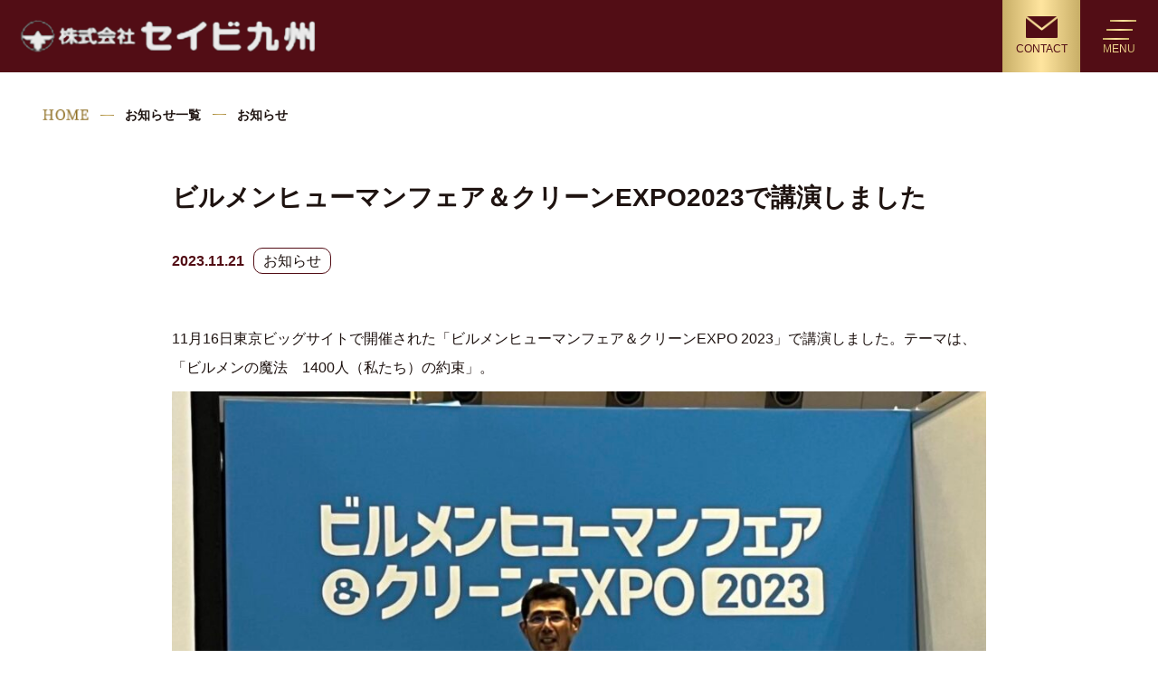

--- FILE ---
content_type: text/html; charset=UTF-8
request_url: https://seibiq.co.jp/2023/11/21/%E3%83%93%E3%83%AB%E3%83%A1%E3%83%B3%E3%83%92%E3%83%A5%E3%83%BC%E3%83%9E%E3%83%B3%E3%83%95%E3%82%A7%E3%82%A2%EF%BC%86%E3%82%AF%E3%83%AA%E3%83%BC%E3%83%B3expo2023%E3%81%A7%E8%AC%9B%E6%BC%94%E3%81%97/
body_size: 10612
content:

<!DOCTYPE html>
<html lang="ja">
<head>
<title>セイビ九州</title>
<meta name="description" content="">
<meta name="keywords" content=""/>
<meta charset="UTF-8">
<meta http-equiv="X-UA-Compatible" content="IE=edge">
<meta name="viewport" content="width=device-width, initial-scale=1.0">

<!-- css -->
<link href="https://seibiq.co.jp/wp/wp-content/themes/seibi_kyusyu/assets/css/reset.css" rel="stylesheet" type="text/css">
<link href="https://seibiq.co.jp/wp/wp-content/themes/seibi_kyusyu/assets/css/pc.css" rel="stylesheet" type="text/css" media="screen and (min-width:769px)">
<link href="https://seibiq.co.jp/wp/wp-content/themes/seibi_kyusyu/assets/css/pc.scss" rel="stylesheet" type="text/css" media="screen and (min-width:769px)">
<link href="https://seibiq.co.jp/wp/wp-content/themes/seibi_kyusyu/assets/css/sp.css" rel="stylesheet" type="text/css" media="screen and (max-width:768px)">
<link href="https://seibiq.co.jp/wp/wp-content/themes/seibi_kyusyu/assets/css/sp.scss" rel="stylesheet" type="text/css" media="screen and (max-width:768px)">
<link href="https://seibiq.co.jp/wp/wp-content/themes/seibi_kyusyu/assets/css/pc02.css" rel="stylesheet" type="text/css" media="screen and (min-width:769px)">
<link href="https://seibiq.co.jp/wp/wp-content/themes/seibi_kyusyu/assets/css/pc02.scss" rel="stylesheet" type="text/css" media="screen and (min-width:769px)">
<link href="https://seibiq.co.jp/wp/wp-content/themes/seibi_kyusyu/assets/css/sp02.css" rel="stylesheet" type="text/css" media="screen and (max-width:768px)">
<link href="https://seibiq.co.jp/wp/wp-content/themes/seibi_kyusyu/assets/css/sp02.scss" rel="stylesheet" type="text/css" media="screen and (max-width:768px)">

<!-- noindex -->

<title>ビルメンヒューマンフェア＆クリーンEXPO2023で講演しました | セイビ九州</title>
<meta name='robots' content='max-image-preview:large' />
<link rel='dns-prefetch' href='//ajaxzip3.github.io' />
<link rel="alternate" type="application/rss+xml" title="セイビ九州 &raquo; フィード" href="https://seibiq.co.jp/feed/" />
<link rel="alternate" type="application/rss+xml" title="セイビ九州 &raquo; コメントフィード" href="https://seibiq.co.jp/comments/feed/" />
<link rel="alternate" type="application/rss+xml" title="セイビ九州 &raquo; ビルメンヒューマンフェア＆クリーンEXPO2023で講演しました のコメントのフィード" href="https://seibiq.co.jp/2023/11/21/%e3%83%93%e3%83%ab%e3%83%a1%e3%83%b3%e3%83%92%e3%83%a5%e3%83%bc%e3%83%9e%e3%83%b3%e3%83%95%e3%82%a7%e3%82%a2%ef%bc%86%e3%82%af%e3%83%aa%e3%83%bc%e3%83%b3expo2023%e3%81%a7%e8%ac%9b%e6%bc%94%e3%81%97/feed/" />
<link rel="alternate" title="oEmbed (JSON)" type="application/json+oembed" href="https://seibiq.co.jp/wp-json/oembed/1.0/embed?url=https%3A%2F%2Fseibiq.co.jp%2F2023%2F11%2F21%2F%25e3%2583%2593%25e3%2583%25ab%25e3%2583%25a1%25e3%2583%25b3%25e3%2583%2592%25e3%2583%25a5%25e3%2583%25bc%25e3%2583%259e%25e3%2583%25b3%25e3%2583%2595%25e3%2582%25a7%25e3%2582%25a2%25ef%25bc%2586%25e3%2582%25af%25e3%2583%25aa%25e3%2583%25bc%25e3%2583%25b3expo2023%25e3%2581%25a7%25e8%25ac%259b%25e6%25bc%2594%25e3%2581%2597%2F" />
<link rel="alternate" title="oEmbed (XML)" type="text/xml+oembed" href="https://seibiq.co.jp/wp-json/oembed/1.0/embed?url=https%3A%2F%2Fseibiq.co.jp%2F2023%2F11%2F21%2F%25e3%2583%2593%25e3%2583%25ab%25e3%2583%25a1%25e3%2583%25b3%25e3%2583%2592%25e3%2583%25a5%25e3%2583%25bc%25e3%2583%259e%25e3%2583%25b3%25e3%2583%2595%25e3%2582%25a7%25e3%2582%25a2%25ef%25bc%2586%25e3%2582%25af%25e3%2583%25aa%25e3%2583%25bc%25e3%2583%25b3expo2023%25e3%2581%25a7%25e8%25ac%259b%25e6%25bc%2594%25e3%2581%2597%2F&#038;format=xml" />
<style id='wp-img-auto-sizes-contain-inline-css' type='text/css'>
img:is([sizes=auto i],[sizes^="auto," i]){contain-intrinsic-size:3000px 1500px}
/*# sourceURL=wp-img-auto-sizes-contain-inline-css */
</style>
<style id='wp-emoji-styles-inline-css' type='text/css'>

	img.wp-smiley, img.emoji {
		display: inline !important;
		border: none !important;
		box-shadow: none !important;
		height: 1em !important;
		width: 1em !important;
		margin: 0 0.07em !important;
		vertical-align: -0.1em !important;
		background: none !important;
		padding: 0 !important;
	}
/*# sourceURL=wp-emoji-styles-inline-css */
</style>
<style id='wp-block-library-inline-css' type='text/css'>
:root{--wp-block-synced-color:#7a00df;--wp-block-synced-color--rgb:122,0,223;--wp-bound-block-color:var(--wp-block-synced-color);--wp-editor-canvas-background:#ddd;--wp-admin-theme-color:#007cba;--wp-admin-theme-color--rgb:0,124,186;--wp-admin-theme-color-darker-10:#006ba1;--wp-admin-theme-color-darker-10--rgb:0,107,160.5;--wp-admin-theme-color-darker-20:#005a87;--wp-admin-theme-color-darker-20--rgb:0,90,135;--wp-admin-border-width-focus:2px}@media (min-resolution:192dpi){:root{--wp-admin-border-width-focus:1.5px}}.wp-element-button{cursor:pointer}:root .has-very-light-gray-background-color{background-color:#eee}:root .has-very-dark-gray-background-color{background-color:#313131}:root .has-very-light-gray-color{color:#eee}:root .has-very-dark-gray-color{color:#313131}:root .has-vivid-green-cyan-to-vivid-cyan-blue-gradient-background{background:linear-gradient(135deg,#00d084,#0693e3)}:root .has-purple-crush-gradient-background{background:linear-gradient(135deg,#34e2e4,#4721fb 50%,#ab1dfe)}:root .has-hazy-dawn-gradient-background{background:linear-gradient(135deg,#faaca8,#dad0ec)}:root .has-subdued-olive-gradient-background{background:linear-gradient(135deg,#fafae1,#67a671)}:root .has-atomic-cream-gradient-background{background:linear-gradient(135deg,#fdd79a,#004a59)}:root .has-nightshade-gradient-background{background:linear-gradient(135deg,#330968,#31cdcf)}:root .has-midnight-gradient-background{background:linear-gradient(135deg,#020381,#2874fc)}:root{--wp--preset--font-size--normal:16px;--wp--preset--font-size--huge:42px}.has-regular-font-size{font-size:1em}.has-larger-font-size{font-size:2.625em}.has-normal-font-size{font-size:var(--wp--preset--font-size--normal)}.has-huge-font-size{font-size:var(--wp--preset--font-size--huge)}.has-text-align-center{text-align:center}.has-text-align-left{text-align:left}.has-text-align-right{text-align:right}.has-fit-text{white-space:nowrap!important}#end-resizable-editor-section{display:none}.aligncenter{clear:both}.items-justified-left{justify-content:flex-start}.items-justified-center{justify-content:center}.items-justified-right{justify-content:flex-end}.items-justified-space-between{justify-content:space-between}.screen-reader-text{border:0;clip-path:inset(50%);height:1px;margin:-1px;overflow:hidden;padding:0;position:absolute;width:1px;word-wrap:normal!important}.screen-reader-text:focus{background-color:#ddd;clip-path:none;color:#444;display:block;font-size:1em;height:auto;left:5px;line-height:normal;padding:15px 23px 14px;text-decoration:none;top:5px;width:auto;z-index:100000}html :where(.has-border-color){border-style:solid}html :where([style*=border-top-color]){border-top-style:solid}html :where([style*=border-right-color]){border-right-style:solid}html :where([style*=border-bottom-color]){border-bottom-style:solid}html :where([style*=border-left-color]){border-left-style:solid}html :where([style*=border-width]){border-style:solid}html :where([style*=border-top-width]){border-top-style:solid}html :where([style*=border-right-width]){border-right-style:solid}html :where([style*=border-bottom-width]){border-bottom-style:solid}html :where([style*=border-left-width]){border-left-style:solid}html :where(img[class*=wp-image-]){height:auto;max-width:100%}:where(figure){margin:0 0 1em}html :where(.is-position-sticky){--wp-admin--admin-bar--position-offset:var(--wp-admin--admin-bar--height,0px)}@media screen and (max-width:600px){html :where(.is-position-sticky){--wp-admin--admin-bar--position-offset:0px}}

/*# sourceURL=wp-block-library-inline-css */
</style><style id='wp-block-image-inline-css' type='text/css'>
.wp-block-image>a,.wp-block-image>figure>a{display:inline-block}.wp-block-image img{box-sizing:border-box;height:auto;max-width:100%;vertical-align:bottom}@media not (prefers-reduced-motion){.wp-block-image img.hide{visibility:hidden}.wp-block-image img.show{animation:show-content-image .4s}}.wp-block-image[style*=border-radius] img,.wp-block-image[style*=border-radius]>a{border-radius:inherit}.wp-block-image.has-custom-border img{box-sizing:border-box}.wp-block-image.aligncenter{text-align:center}.wp-block-image.alignfull>a,.wp-block-image.alignwide>a{width:100%}.wp-block-image.alignfull img,.wp-block-image.alignwide img{height:auto;width:100%}.wp-block-image .aligncenter,.wp-block-image .alignleft,.wp-block-image .alignright,.wp-block-image.aligncenter,.wp-block-image.alignleft,.wp-block-image.alignright{display:table}.wp-block-image .aligncenter>figcaption,.wp-block-image .alignleft>figcaption,.wp-block-image .alignright>figcaption,.wp-block-image.aligncenter>figcaption,.wp-block-image.alignleft>figcaption,.wp-block-image.alignright>figcaption{caption-side:bottom;display:table-caption}.wp-block-image .alignleft{float:left;margin:.5em 1em .5em 0}.wp-block-image .alignright{float:right;margin:.5em 0 .5em 1em}.wp-block-image .aligncenter{margin-left:auto;margin-right:auto}.wp-block-image :where(figcaption){margin-bottom:1em;margin-top:.5em}.wp-block-image.is-style-circle-mask img{border-radius:9999px}@supports ((-webkit-mask-image:none) or (mask-image:none)) or (-webkit-mask-image:none){.wp-block-image.is-style-circle-mask img{border-radius:0;-webkit-mask-image:url('data:image/svg+xml;utf8,<svg viewBox="0 0 100 100" xmlns="http://www.w3.org/2000/svg"><circle cx="50" cy="50" r="50"/></svg>');mask-image:url('data:image/svg+xml;utf8,<svg viewBox="0 0 100 100" xmlns="http://www.w3.org/2000/svg"><circle cx="50" cy="50" r="50"/></svg>');mask-mode:alpha;-webkit-mask-position:center;mask-position:center;-webkit-mask-repeat:no-repeat;mask-repeat:no-repeat;-webkit-mask-size:contain;mask-size:contain}}:root :where(.wp-block-image.is-style-rounded img,.wp-block-image .is-style-rounded img){border-radius:9999px}.wp-block-image figure{margin:0}.wp-lightbox-container{display:flex;flex-direction:column;position:relative}.wp-lightbox-container img{cursor:zoom-in}.wp-lightbox-container img:hover+button{opacity:1}.wp-lightbox-container button{align-items:center;backdrop-filter:blur(16px) saturate(180%);background-color:#5a5a5a40;border:none;border-radius:4px;cursor:zoom-in;display:flex;height:20px;justify-content:center;opacity:0;padding:0;position:absolute;right:16px;text-align:center;top:16px;width:20px;z-index:100}@media not (prefers-reduced-motion){.wp-lightbox-container button{transition:opacity .2s ease}}.wp-lightbox-container button:focus-visible{outline:3px auto #5a5a5a40;outline:3px auto -webkit-focus-ring-color;outline-offset:3px}.wp-lightbox-container button:hover{cursor:pointer;opacity:1}.wp-lightbox-container button:focus{opacity:1}.wp-lightbox-container button:focus,.wp-lightbox-container button:hover,.wp-lightbox-container button:not(:hover):not(:active):not(.has-background){background-color:#5a5a5a40;border:none}.wp-lightbox-overlay{box-sizing:border-box;cursor:zoom-out;height:100vh;left:0;overflow:hidden;position:fixed;top:0;visibility:hidden;width:100%;z-index:100000}.wp-lightbox-overlay .close-button{align-items:center;cursor:pointer;display:flex;justify-content:center;min-height:40px;min-width:40px;padding:0;position:absolute;right:calc(env(safe-area-inset-right) + 16px);top:calc(env(safe-area-inset-top) + 16px);z-index:5000000}.wp-lightbox-overlay .close-button:focus,.wp-lightbox-overlay .close-button:hover,.wp-lightbox-overlay .close-button:not(:hover):not(:active):not(.has-background){background:none;border:none}.wp-lightbox-overlay .lightbox-image-container{height:var(--wp--lightbox-container-height);left:50%;overflow:hidden;position:absolute;top:50%;transform:translate(-50%,-50%);transform-origin:top left;width:var(--wp--lightbox-container-width);z-index:9999999999}.wp-lightbox-overlay .wp-block-image{align-items:center;box-sizing:border-box;display:flex;height:100%;justify-content:center;margin:0;position:relative;transform-origin:0 0;width:100%;z-index:3000000}.wp-lightbox-overlay .wp-block-image img{height:var(--wp--lightbox-image-height);min-height:var(--wp--lightbox-image-height);min-width:var(--wp--lightbox-image-width);width:var(--wp--lightbox-image-width)}.wp-lightbox-overlay .wp-block-image figcaption{display:none}.wp-lightbox-overlay button{background:none;border:none}.wp-lightbox-overlay .scrim{background-color:#fff;height:100%;opacity:.9;position:absolute;width:100%;z-index:2000000}.wp-lightbox-overlay.active{visibility:visible}@media not (prefers-reduced-motion){.wp-lightbox-overlay.active{animation:turn-on-visibility .25s both}.wp-lightbox-overlay.active img{animation:turn-on-visibility .35s both}.wp-lightbox-overlay.show-closing-animation:not(.active){animation:turn-off-visibility .35s both}.wp-lightbox-overlay.show-closing-animation:not(.active) img{animation:turn-off-visibility .25s both}.wp-lightbox-overlay.zoom.active{animation:none;opacity:1;visibility:visible}.wp-lightbox-overlay.zoom.active .lightbox-image-container{animation:lightbox-zoom-in .4s}.wp-lightbox-overlay.zoom.active .lightbox-image-container img{animation:none}.wp-lightbox-overlay.zoom.active .scrim{animation:turn-on-visibility .4s forwards}.wp-lightbox-overlay.zoom.show-closing-animation:not(.active){animation:none}.wp-lightbox-overlay.zoom.show-closing-animation:not(.active) .lightbox-image-container{animation:lightbox-zoom-out .4s}.wp-lightbox-overlay.zoom.show-closing-animation:not(.active) .lightbox-image-container img{animation:none}.wp-lightbox-overlay.zoom.show-closing-animation:not(.active) .scrim{animation:turn-off-visibility .4s forwards}}@keyframes show-content-image{0%{visibility:hidden}99%{visibility:hidden}to{visibility:visible}}@keyframes turn-on-visibility{0%{opacity:0}to{opacity:1}}@keyframes turn-off-visibility{0%{opacity:1;visibility:visible}99%{opacity:0;visibility:visible}to{opacity:0;visibility:hidden}}@keyframes lightbox-zoom-in{0%{transform:translate(calc((-100vw + var(--wp--lightbox-scrollbar-width))/2 + var(--wp--lightbox-initial-left-position)),calc(-50vh + var(--wp--lightbox-initial-top-position))) scale(var(--wp--lightbox-scale))}to{transform:translate(-50%,-50%) scale(1)}}@keyframes lightbox-zoom-out{0%{transform:translate(-50%,-50%) scale(1);visibility:visible}99%{visibility:visible}to{transform:translate(calc((-100vw + var(--wp--lightbox-scrollbar-width))/2 + var(--wp--lightbox-initial-left-position)),calc(-50vh + var(--wp--lightbox-initial-top-position))) scale(var(--wp--lightbox-scale));visibility:hidden}}
/*# sourceURL=https://seibiq.co.jp/wp/wp-includes/blocks/image/style.min.css */
</style>
<style id='wp-block-paragraph-inline-css' type='text/css'>
.is-small-text{font-size:.875em}.is-regular-text{font-size:1em}.is-large-text{font-size:2.25em}.is-larger-text{font-size:3em}.has-drop-cap:not(:focus):first-letter{float:left;font-size:8.4em;font-style:normal;font-weight:100;line-height:.68;margin:.05em .1em 0 0;text-transform:uppercase}body.rtl .has-drop-cap:not(:focus):first-letter{float:none;margin-left:.1em}p.has-drop-cap.has-background{overflow:hidden}:root :where(p.has-background){padding:1.25em 2.375em}:where(p.has-text-color:not(.has-link-color)) a{color:inherit}p.has-text-align-left[style*="writing-mode:vertical-lr"],p.has-text-align-right[style*="writing-mode:vertical-rl"]{rotate:180deg}
/*# sourceURL=https://seibiq.co.jp/wp/wp-includes/blocks/paragraph/style.min.css */
</style>
<style id='global-styles-inline-css' type='text/css'>
:root{--wp--preset--aspect-ratio--square: 1;--wp--preset--aspect-ratio--4-3: 4/3;--wp--preset--aspect-ratio--3-4: 3/4;--wp--preset--aspect-ratio--3-2: 3/2;--wp--preset--aspect-ratio--2-3: 2/3;--wp--preset--aspect-ratio--16-9: 16/9;--wp--preset--aspect-ratio--9-16: 9/16;--wp--preset--color--black: #000000;--wp--preset--color--cyan-bluish-gray: #abb8c3;--wp--preset--color--white: #ffffff;--wp--preset--color--pale-pink: #f78da7;--wp--preset--color--vivid-red: #cf2e2e;--wp--preset--color--luminous-vivid-orange: #ff6900;--wp--preset--color--luminous-vivid-amber: #fcb900;--wp--preset--color--light-green-cyan: #7bdcb5;--wp--preset--color--vivid-green-cyan: #00d084;--wp--preset--color--pale-cyan-blue: #8ed1fc;--wp--preset--color--vivid-cyan-blue: #0693e3;--wp--preset--color--vivid-purple: #9b51e0;--wp--preset--gradient--vivid-cyan-blue-to-vivid-purple: linear-gradient(135deg,rgb(6,147,227) 0%,rgb(155,81,224) 100%);--wp--preset--gradient--light-green-cyan-to-vivid-green-cyan: linear-gradient(135deg,rgb(122,220,180) 0%,rgb(0,208,130) 100%);--wp--preset--gradient--luminous-vivid-amber-to-luminous-vivid-orange: linear-gradient(135deg,rgb(252,185,0) 0%,rgb(255,105,0) 100%);--wp--preset--gradient--luminous-vivid-orange-to-vivid-red: linear-gradient(135deg,rgb(255,105,0) 0%,rgb(207,46,46) 100%);--wp--preset--gradient--very-light-gray-to-cyan-bluish-gray: linear-gradient(135deg,rgb(238,238,238) 0%,rgb(169,184,195) 100%);--wp--preset--gradient--cool-to-warm-spectrum: linear-gradient(135deg,rgb(74,234,220) 0%,rgb(151,120,209) 20%,rgb(207,42,186) 40%,rgb(238,44,130) 60%,rgb(251,105,98) 80%,rgb(254,248,76) 100%);--wp--preset--gradient--blush-light-purple: linear-gradient(135deg,rgb(255,206,236) 0%,rgb(152,150,240) 100%);--wp--preset--gradient--blush-bordeaux: linear-gradient(135deg,rgb(254,205,165) 0%,rgb(254,45,45) 50%,rgb(107,0,62) 100%);--wp--preset--gradient--luminous-dusk: linear-gradient(135deg,rgb(255,203,112) 0%,rgb(199,81,192) 50%,rgb(65,88,208) 100%);--wp--preset--gradient--pale-ocean: linear-gradient(135deg,rgb(255,245,203) 0%,rgb(182,227,212) 50%,rgb(51,167,181) 100%);--wp--preset--gradient--electric-grass: linear-gradient(135deg,rgb(202,248,128) 0%,rgb(113,206,126) 100%);--wp--preset--gradient--midnight: linear-gradient(135deg,rgb(2,3,129) 0%,rgb(40,116,252) 100%);--wp--preset--font-size--small: 13px;--wp--preset--font-size--medium: 20px;--wp--preset--font-size--large: 36px;--wp--preset--font-size--x-large: 42px;--wp--preset--spacing--20: 0.44rem;--wp--preset--spacing--30: 0.67rem;--wp--preset--spacing--40: 1rem;--wp--preset--spacing--50: 1.5rem;--wp--preset--spacing--60: 2.25rem;--wp--preset--spacing--70: 3.38rem;--wp--preset--spacing--80: 5.06rem;--wp--preset--shadow--natural: 6px 6px 9px rgba(0, 0, 0, 0.2);--wp--preset--shadow--deep: 12px 12px 50px rgba(0, 0, 0, 0.4);--wp--preset--shadow--sharp: 6px 6px 0px rgba(0, 0, 0, 0.2);--wp--preset--shadow--outlined: 6px 6px 0px -3px rgb(255, 255, 255), 6px 6px rgb(0, 0, 0);--wp--preset--shadow--crisp: 6px 6px 0px rgb(0, 0, 0);}:where(.is-layout-flex){gap: 0.5em;}:where(.is-layout-grid){gap: 0.5em;}body .is-layout-flex{display: flex;}.is-layout-flex{flex-wrap: wrap;align-items: center;}.is-layout-flex > :is(*, div){margin: 0;}body .is-layout-grid{display: grid;}.is-layout-grid > :is(*, div){margin: 0;}:where(.wp-block-columns.is-layout-flex){gap: 2em;}:where(.wp-block-columns.is-layout-grid){gap: 2em;}:where(.wp-block-post-template.is-layout-flex){gap: 1.25em;}:where(.wp-block-post-template.is-layout-grid){gap: 1.25em;}.has-black-color{color: var(--wp--preset--color--black) !important;}.has-cyan-bluish-gray-color{color: var(--wp--preset--color--cyan-bluish-gray) !important;}.has-white-color{color: var(--wp--preset--color--white) !important;}.has-pale-pink-color{color: var(--wp--preset--color--pale-pink) !important;}.has-vivid-red-color{color: var(--wp--preset--color--vivid-red) !important;}.has-luminous-vivid-orange-color{color: var(--wp--preset--color--luminous-vivid-orange) !important;}.has-luminous-vivid-amber-color{color: var(--wp--preset--color--luminous-vivid-amber) !important;}.has-light-green-cyan-color{color: var(--wp--preset--color--light-green-cyan) !important;}.has-vivid-green-cyan-color{color: var(--wp--preset--color--vivid-green-cyan) !important;}.has-pale-cyan-blue-color{color: var(--wp--preset--color--pale-cyan-blue) !important;}.has-vivid-cyan-blue-color{color: var(--wp--preset--color--vivid-cyan-blue) !important;}.has-vivid-purple-color{color: var(--wp--preset--color--vivid-purple) !important;}.has-black-background-color{background-color: var(--wp--preset--color--black) !important;}.has-cyan-bluish-gray-background-color{background-color: var(--wp--preset--color--cyan-bluish-gray) !important;}.has-white-background-color{background-color: var(--wp--preset--color--white) !important;}.has-pale-pink-background-color{background-color: var(--wp--preset--color--pale-pink) !important;}.has-vivid-red-background-color{background-color: var(--wp--preset--color--vivid-red) !important;}.has-luminous-vivid-orange-background-color{background-color: var(--wp--preset--color--luminous-vivid-orange) !important;}.has-luminous-vivid-amber-background-color{background-color: var(--wp--preset--color--luminous-vivid-amber) !important;}.has-light-green-cyan-background-color{background-color: var(--wp--preset--color--light-green-cyan) !important;}.has-vivid-green-cyan-background-color{background-color: var(--wp--preset--color--vivid-green-cyan) !important;}.has-pale-cyan-blue-background-color{background-color: var(--wp--preset--color--pale-cyan-blue) !important;}.has-vivid-cyan-blue-background-color{background-color: var(--wp--preset--color--vivid-cyan-blue) !important;}.has-vivid-purple-background-color{background-color: var(--wp--preset--color--vivid-purple) !important;}.has-black-border-color{border-color: var(--wp--preset--color--black) !important;}.has-cyan-bluish-gray-border-color{border-color: var(--wp--preset--color--cyan-bluish-gray) !important;}.has-white-border-color{border-color: var(--wp--preset--color--white) !important;}.has-pale-pink-border-color{border-color: var(--wp--preset--color--pale-pink) !important;}.has-vivid-red-border-color{border-color: var(--wp--preset--color--vivid-red) !important;}.has-luminous-vivid-orange-border-color{border-color: var(--wp--preset--color--luminous-vivid-orange) !important;}.has-luminous-vivid-amber-border-color{border-color: var(--wp--preset--color--luminous-vivid-amber) !important;}.has-light-green-cyan-border-color{border-color: var(--wp--preset--color--light-green-cyan) !important;}.has-vivid-green-cyan-border-color{border-color: var(--wp--preset--color--vivid-green-cyan) !important;}.has-pale-cyan-blue-border-color{border-color: var(--wp--preset--color--pale-cyan-blue) !important;}.has-vivid-cyan-blue-border-color{border-color: var(--wp--preset--color--vivid-cyan-blue) !important;}.has-vivid-purple-border-color{border-color: var(--wp--preset--color--vivid-purple) !important;}.has-vivid-cyan-blue-to-vivid-purple-gradient-background{background: var(--wp--preset--gradient--vivid-cyan-blue-to-vivid-purple) !important;}.has-light-green-cyan-to-vivid-green-cyan-gradient-background{background: var(--wp--preset--gradient--light-green-cyan-to-vivid-green-cyan) !important;}.has-luminous-vivid-amber-to-luminous-vivid-orange-gradient-background{background: var(--wp--preset--gradient--luminous-vivid-amber-to-luminous-vivid-orange) !important;}.has-luminous-vivid-orange-to-vivid-red-gradient-background{background: var(--wp--preset--gradient--luminous-vivid-orange-to-vivid-red) !important;}.has-very-light-gray-to-cyan-bluish-gray-gradient-background{background: var(--wp--preset--gradient--very-light-gray-to-cyan-bluish-gray) !important;}.has-cool-to-warm-spectrum-gradient-background{background: var(--wp--preset--gradient--cool-to-warm-spectrum) !important;}.has-blush-light-purple-gradient-background{background: var(--wp--preset--gradient--blush-light-purple) !important;}.has-blush-bordeaux-gradient-background{background: var(--wp--preset--gradient--blush-bordeaux) !important;}.has-luminous-dusk-gradient-background{background: var(--wp--preset--gradient--luminous-dusk) !important;}.has-pale-ocean-gradient-background{background: var(--wp--preset--gradient--pale-ocean) !important;}.has-electric-grass-gradient-background{background: var(--wp--preset--gradient--electric-grass) !important;}.has-midnight-gradient-background{background: var(--wp--preset--gradient--midnight) !important;}.has-small-font-size{font-size: var(--wp--preset--font-size--small) !important;}.has-medium-font-size{font-size: var(--wp--preset--font-size--medium) !important;}.has-large-font-size{font-size: var(--wp--preset--font-size--large) !important;}.has-x-large-font-size{font-size: var(--wp--preset--font-size--x-large) !important;}
/*# sourceURL=global-styles-inline-css */
</style>

<style id='classic-theme-styles-inline-css' type='text/css'>
/*! This file is auto-generated */
.wp-block-button__link{color:#fff;background-color:#32373c;border-radius:9999px;box-shadow:none;text-decoration:none;padding:calc(.667em + 2px) calc(1.333em + 2px);font-size:1.125em}.wp-block-file__button{background:#32373c;color:#fff;text-decoration:none}
/*# sourceURL=/wp-includes/css/classic-themes.min.css */
</style>
<link rel='stylesheet' id='wp-pagenavi-css' href='https://seibiq.co.jp/wp/wp-content/plugins/wp-pagenavi/pagenavi-css.css?ver=2.70' type='text/css' media='all' />
<link rel="https://api.w.org/" href="https://seibiq.co.jp/wp-json/" /><link rel="alternate" title="JSON" type="application/json" href="https://seibiq.co.jp/wp-json/wp/v2/posts/85" /><link rel="EditURI" type="application/rsd+xml" title="RSD" href="https://seibiq.co.jp/wp/xmlrpc.php?rsd" />
<meta name="generator" content="WordPress 6.9" />
<link rel="canonical" href="https://seibiq.co.jp/2023/11/21/%e3%83%93%e3%83%ab%e3%83%a1%e3%83%b3%e3%83%92%e3%83%a5%e3%83%bc%e3%83%9e%e3%83%b3%e3%83%95%e3%82%a7%e3%82%a2%ef%bc%86%e3%82%af%e3%83%aa%e3%83%bc%e3%83%b3expo2023%e3%81%a7%e8%ac%9b%e6%bc%94%e3%81%97/" />
<link rel='shortlink' href='https://seibiq.co.jp/?p=85' />
</head>
<body>

<!-- TOPページ全体 開始 -->
<div class="toppage_all"> 
  
  <!-- PC版のヘッダー開始 -->
  <header class="header01 pc_big">
    <div class="header01_wrap">
      <h1 class="header01_logo"> <a href="https://seibiq.co.jp"> <img src="https://seibiq.co.jp/wp/wp-content/themes/seibi_kyusyu/assets/img/common/logo.png" alt="株式会社セイビ九州"> </a> </h1>
      <div class="header01_nav_wrapper">
        <nav class="header01_nav">
          <ul class="header01_list">
            <li class="header01_item"> <a href="https://seibiq.co.jp"> <span class="jp">HOME</span> </a> </li>
            <li class="header01_item"> <a href="https://seibiq.co.jp/company"> <span class="jp">会社概要</span> </a> </li>
            <li class="header01_item"> <a href="https://seibiq.co.jp/business"> <span class="jp">業務紹介</span> </a> </li>
            <li class="header01_item"> <a href="https://seibiq.co.jp/strength"> <span class="jp">セイビ九州の強み</span> </a> </li>
            <li class="header01_item"> <a href="https://seibiq.co.jp/activities"> <span class="jp">社内・社外活動</span> </a> </li>
            <li class="header01_item"> <a href="https://seibiq-saiyo.jp/-/top/index.html" target="_blank" rel="noopener noreferrer"> <span class="jp">採用情報</span> </a> </li>
          </ul>
          
          <div class="tel_wrap">
                <div class="tel_upper">
                    <div class="tel_text">TEL</div>
                    <div class="tel_number"><a href="tel:092-451-4313">092-451-4313</a></div>
                </div>
                <div class="tel_upper">
                    <div class="tel_text">FAX</div>
                    <div class="tel_number"><a href="#" class="disabled">092-451-4315</a></div>
                </div>
                <div class="tel_lower"> 受付時間　　9:00~17:00（土日祝を除く）</div>
          </div>

          <div class="inquiry">
            <a href="https://seibiq.co.jp/contact">
                <img src="https://seibiq.co.jp/wp/wp-content/themes/seibi_kyusyu/assets/img/common/mail_icon.png" alt="メール">
                <div class="inquiry_text">お問い合わせ</div>
            </a>
          </div>

        </nav>
      </div>
    </div>
  </header>
  <!-- PC版のヘッダー終了 --> 
  
  <!-- TAB/SP版のヘッダー開始 -->
  <header class="header02 pc_small_sp">
    <div class="header02_wrap">
      <div class="header_sp_wrap">
        <h1 class="header02_logo"> <a href="https://seibiq.co.jp"> <img src="https://seibiq.co.jp/wp/wp-content/themes/seibi_kyusyu/assets/img/common/logo.png" alt="株式会社セイビ九州"> </a> </h1>
        <div class="header_right_sp">
          <div class="contact"> <a href="https://seibiq.co.jp/contact">
            <div class="box_pic"> <img src="https://seibiq.co.jp/wp/wp-content/themes/seibi_kyusyu/assets/img/common/mail_icon.png" alt="お問い合わせ"> </div>
            <div class="box_text">CONTACT</div>
            </a> </div>
          <div class="inquiry_hamburger hamburger_01">
            <div class="box_pic">
              <button class="header__hamburger hamburger" id="js-hamburger"> <span></span> <span></span> <span></span> </button>
            </div>
            <div class="box_text">MENU</div>
          </div>
        </div>
      </div>
      <nav class="header__nav nav" id="js-nav">
        <div class="header_nav_inner">
            <div class="inquiry_hamburger_02 hamburger_02">
                <div class="box_pic">
                  <button class="header__hamburger hamburger0202" id="js-hamburger"> <span></span> <span></span> <span></span> </button>
                </div>
                <div class="box_text">MENU</div>
            </div>
          <ul class="nav__items nav-items">
            <li class="nav-items__item">
                <a href="https://seibiq.co.jp">
                    <div class="m_wrap">
                        <div class="m_s_small">HOME</div>
                    </div>
                </a>
            </li>
            <li class="nav-items__item">
                <a href="https://seibiq.co.jp/company">
                    <div class="m_wrap">
                        <div class="m_s_small">会社概要</div>
                    </div>
                </a>
            </li>
            <li class="nav-items__item">
                <a href="https://seibiq.co.jp/business">
                    <div class="m_wrap">
                        <div class="m_s_small">業務紹介</div>
                    </div>
                </a> 
            </li>
            <li class="nav-items__item">
                <a href="https://seibiq.co.jp/strength">
                    <div class="m_wrap">
                        <div class="m_s_small">セイビ九州の強み</div>
                    </div>
                </a>
            </li>
            <li class="nav-items__item">
                <a href="https://seibiq.co.jp/activities">
                    <div class="m_wrap">
                        <div class="m_s_small">社内・社外活動</div>
                    </div>
                </a> 
            </li>
            <li class="nav-items__item">
                <a href="https://seibiq-saiyo.jp/-/top/index.html" target="_blank" rel="noopener noreferrer">
                    <div class="m_wrap">
                        <div class="m_s_small">採用情報</div>
                    </div>
                </a>
            </li>
          </ul>
          <div class="tel_wrap_sp">
            <div class="tel_upper_sp">
              <div class="tel_text">TEL</div>
              <div class="tel_number_sp"><a href="tel:092-451-4313">092-451-4313</a></div>
            </div>
            <div class="tel_upper_sp">
                <div class="tel_text">FAX</div>
                <div class="tel_number_sp"><a href="#" class="disabled">092-451-4315</a></div>
              </div>
            <div class="tel_lower_sp">受付時間　9:00~17:00（土日祝を除く）</div>
          </div>
          <div class="contact_sp"><a href="https://seibiq.co.jp/contact">お問い合わせ</a></div>

          <!--<div class="contact_sp">
            <a href="< ?php echo esc_url(home_url()); ?>/wp/wp-content/uploads/2024/04/keibigyo_ninteisho_20240401.pdf" target="_blank" rel="noopener noreferrer">
            標識はこちら
            </a>
          </div>--> 
          
        </div>
      </nav>
    </div>
  </header>
  <!-- TAB/SP版のヘッダー終了 --> 
    <!--パンくず開始-->
    <div class="bread_crumb">
        <div class="content">
            <ul class="bread_crumb_list">
                <li class="gold_color"><a href="https://seibiq.co.jp"><img src="https://seibiq.co.jp/wp/wp-content/themes/seibi_kyusyu/assets/img/common/HOME.png" alt=""></a></li>
                <li><a href="https://seibiq.co.jp/news">お知らせ一覧</a></li>
                <li>お知らせ</li>
            </ul>
        </div>
    </div>
    <!--パンくず終了-->

        
    <!--singleページコンテンツ開始-->
    <!--single開始-->
      <section class="single">
        <div class="single_inner">

            <div class="single_main">
                <h1>
                    ビルメンヒューマンフェア＆クリーンEXPO2023で講演しました                </h1>
                <div class="single_info">
                    <div class="date">2023.11.21</div>
                    <div class="cat">
                                                <a href="https://seibiq.co.jp/category/uncategorized/">
                            お知らせ                        </a>
                    </div>
                </div>

                                
                <div class="single_block">

                    
<p>11月16日東京ビッグサイトで開催された「ビルメンヒューマンフェア＆クリーンEXPO 2023」で講演しました。テーマは、「ビルメンの魔法　1400人（私たち）の約束」。</p>



<figure class="wp-block-image size-large"><img fetchpriority="high" decoding="async" width="1024" height="768" src="https://seibiq.co.jp/wp/wp-content/uploads/2023/11/image1121-1024x768.jpeg" alt="" class="wp-image-86" srcset="https://seibiq.co.jp/wp/wp-content/uploads/2023/11/image1121-1024x768.jpeg 1024w, https://seibiq.co.jp/wp/wp-content/uploads/2023/11/image1121-300x225.jpeg 300w, https://seibiq.co.jp/wp/wp-content/uploads/2023/11/image1121-768x576.jpeg 768w, https://seibiq.co.jp/wp/wp-content/uploads/2023/11/image1121.jpeg 1478w" sizes="(max-width: 1024px) 100vw, 1024px" /></figure>



<figure class="wp-block-image size-large"><img decoding="async" width="1024" height="768" src="https://seibiq.co.jp/wp/wp-content/uploads/2023/11/image11211-1024x768.jpeg" alt="" class="wp-image-87" srcset="https://seibiq.co.jp/wp/wp-content/uploads/2023/11/image11211-1024x768.jpeg 1024w, https://seibiq.co.jp/wp/wp-content/uploads/2023/11/image11211-300x225.jpeg 300w, https://seibiq.co.jp/wp/wp-content/uploads/2023/11/image11211-768x576.jpeg 768w, https://seibiq.co.jp/wp/wp-content/uploads/2023/11/image11211.jpeg 1477w" sizes="(max-width: 1024px) 100vw, 1024px" /></figure>
                    

                    

                </div>
                <div class="intro_detail_btn">
                    <a href="https://seibiq.co.jp/news">
                    お知らせ一覧へ
                    </a>
                </div>

            </div>
              

        </div><!-- single_inner -->
    </section>
    <!--single終了--> 
    <!--singleページコンテンツ終了-->

        



 <!-- footer開始 -->

 <footer class="footer">
    <div class="footer_inner_wrap common_inner">
        <div class="common_wrap">
            <div class="common_whitebox">
                <div class="common_whitebox_inner">
                    <img src="https://seibiq.co.jp/wp/wp-content/themes/seibi_kyusyu/assets/img/top/CONTACT.png" alt="CONTACT">
                    <div class="short_text">
                        まずはお気軽にお問い合わせください！<br>スタッフが無料で丁寧にご説明いたします。
                    </div>
                    <div class="wrap">
                        <div class="tel_wrap">
                            <div class="upper">
                                <div class="tel_text">TEL</div>
                                <div class="tel_num"><a href="tel:092-451-4313">092-451-4313</a></div>
                            </div>
                            <div class="upper">
                                <div class="tel_text">FAX</div>
                                <div class="tel_num"><a href="#" class="disabled">092-451-4315</a></div>
                            </div>
                            <div class="lower">
                                受付時間    9:00～17:00（土日祝を除く）
                            </div>
                        </div>
                        <div class="inquiry">
                            <a href="/contact/" rel="noopener noreferrer">
                                <div class="upper">ご相談はこちら</div>
                                <div class="lower">お問い合わせ</div>
                            </a>
                        </div>
                    </div>
                </div>
            </div>
        </div>

        <div class="footer_inner_upper md-flex md-justify-between">
            <div class="left_wrap"> <a href="https://seibiq.co.jp" class="footer__logo"> <img src="https://seibiq.co.jp/wp/wp-content/themes/seibi_kyusyu/assets/img/common/logo.png" alt="株式会社セイビ九州" /> </a>
            <div class="footer__address">
                〒812-0011<br>福岡市博多区博多駅前1丁目19番3号　博多小松ビル 3F
            </div>
            <div class="footer__address">
                TEL : <a href="tel:092-451-4313">092-451-4313</a> / FAX : 092-451-4315<br>MAIL：info@seibiq.co.jp
            </div>
            </div>
            <div class="right_wrap">
            <div class="footer_menu">
                    <div class="f_menu_w">
                        <div class="f_menu_l"> <a href="https://seibiq.co.jp">
                            <p class="footer__navi-heading">HOME</p>
                            </a> 
                        </div>
                        <div class="f_menu_l"> <a href="https://seibiq.co.jp/company">
                            <p class="footer__navi-heading">会社概要</p>
                            </a> 
                        </div>
                        <div class="f_menu_l"> <a href="https://seibiq.co.jp/business">
                            <p class="footer__navi-heading">業務紹介</p>
                            </a> 
                        </div>
                        
                    </div>
                    <div class="f_menu_w w_second">
                        <div class="f_menu_l"> <a href="https://seibiq.co.jp/strength">
                            <p class="footer__navi-heading">セイビ九州の強み</p>
                            </a>
                        </div>
                        <div class="f_menu_l"> <a href="https://seibiq.co.jp/activities">
                            <p class="footer__navi-heading">社内・社外活動</p>
                            </a> 
                        </div>
                        <div class="f_menu_l">
                            <a href="https://seibiq-saiyo.jp/-/top/index.html" target="_blank" rel="noopener noreferrer">
                            <p class="footer__navi-heading">採用情報</p>
                            </a> 
                        </div>
                    </div>
                    <div class="f_menu_w inquiry_wrap">
                        <div class="inquiry first">
                            <div class="f_menu_inquiry"> <a href="https://seibiq.co.jp/contact">
                                <p class="footer__navi-heading">お問い合わせ</p>
                                </a>
                            </div>
                        </div>
                        <div class="inquiry second">
                            <div class="f_menu_inquiry">
                                <a href="https://seibiq.co.jp/wp/wp-content/uploads/2024/04/keibigyo_ninteisho_20240401.pdf" target="_blank">
                                    <p class="footer__navi-heading">標識はこちら</p>
                                </a>
                            </div>
                        </div>
                    </div>
            </div>
            
            </div>
        </div>

        <div class="footer_inner_lower md-flex md-justify-between">
            <p class="copyright">Copyright c SEIBI-KYUSHU Co.,Ltd. All Rights Reserved.</p>
            <div class="f_menu_b">
              <a href="https://seibiq.co.jp/privacy">プライバシーポリシー</a>
            </div>
        </div>
    </div>
  </footer>
  <!--TOPへ戻るボタン-->
    <div id="page_top">
        <a href="">
            <div class="backtotop">BACK TO TOP</div>
        </a>
    </div>
  
  <!-- footer終了 -->
</div><!--toppage_all閉じタグ-->

<script src="https://code.jquery.com/jquery-3.6.0.min.js"></script> 
<script src="https://code.jquery.com/ui/1.13.1/jquery-ui.js"></script> 
<script type="text/javascript" src="https://seibiq.co.jp/wp/wp-content/themes/seibi_kyusyu/assets/js/backtotop.js"></script>
    <script type="text/javascript" src="https://seibiq.co.jp/wp/wp-content/themes/seibi_kyusyu/assets/js/header02.js"></script>
<script type="text/javascript" src="https://seibiq.co.jp/wp/wp-content/themes/seibi_kyusyu/assets/js/hamburger.js"></script>
<script type="text/javascript" src="https://seibiq.co.jp/wp/wp-content/themes/seibi_kyusyu/assets/js/ajaxzip3.js"></script>
<script type="speculationrules">
{"prefetch":[{"source":"document","where":{"and":[{"href_matches":"/*"},{"not":{"href_matches":["/wp/wp-*.php","/wp/wp-admin/*","/wp/wp-content/uploads/*","/wp/wp-content/*","/wp/wp-content/plugins/*","/wp/wp-content/themes/seibi_kyusyu/*","/*\\?(.+)"]}},{"not":{"selector_matches":"a[rel~=\"nofollow\"]"}},{"not":{"selector_matches":".no-prefetch, .no-prefetch a"}}]},"eagerness":"conservative"}]}
</script>
<script type="text/javascript" src="https://ajaxzip3.github.io/ajaxzip3.js?ver=6.9" id="ajaxzip3-script-js"></script>
<script id="wp-emoji-settings" type="application/json">
{"baseUrl":"https://s.w.org/images/core/emoji/17.0.2/72x72/","ext":".png","svgUrl":"https://s.w.org/images/core/emoji/17.0.2/svg/","svgExt":".svg","source":{"concatemoji":"https://seibiq.co.jp/wp/wp-includes/js/wp-emoji-release.min.js?ver=6.9"}}
</script>
<script type="module">
/* <![CDATA[ */
/*! This file is auto-generated */
const a=JSON.parse(document.getElementById("wp-emoji-settings").textContent),o=(window._wpemojiSettings=a,"wpEmojiSettingsSupports"),s=["flag","emoji"];function i(e){try{var t={supportTests:e,timestamp:(new Date).valueOf()};sessionStorage.setItem(o,JSON.stringify(t))}catch(e){}}function c(e,t,n){e.clearRect(0,0,e.canvas.width,e.canvas.height),e.fillText(t,0,0);t=new Uint32Array(e.getImageData(0,0,e.canvas.width,e.canvas.height).data);e.clearRect(0,0,e.canvas.width,e.canvas.height),e.fillText(n,0,0);const a=new Uint32Array(e.getImageData(0,0,e.canvas.width,e.canvas.height).data);return t.every((e,t)=>e===a[t])}function p(e,t){e.clearRect(0,0,e.canvas.width,e.canvas.height),e.fillText(t,0,0);var n=e.getImageData(16,16,1,1);for(let e=0;e<n.data.length;e++)if(0!==n.data[e])return!1;return!0}function u(e,t,n,a){switch(t){case"flag":return n(e,"\ud83c\udff3\ufe0f\u200d\u26a7\ufe0f","\ud83c\udff3\ufe0f\u200b\u26a7\ufe0f")?!1:!n(e,"\ud83c\udde8\ud83c\uddf6","\ud83c\udde8\u200b\ud83c\uddf6")&&!n(e,"\ud83c\udff4\udb40\udc67\udb40\udc62\udb40\udc65\udb40\udc6e\udb40\udc67\udb40\udc7f","\ud83c\udff4\u200b\udb40\udc67\u200b\udb40\udc62\u200b\udb40\udc65\u200b\udb40\udc6e\u200b\udb40\udc67\u200b\udb40\udc7f");case"emoji":return!a(e,"\ud83e\u1fac8")}return!1}function f(e,t,n,a){let r;const o=(r="undefined"!=typeof WorkerGlobalScope&&self instanceof WorkerGlobalScope?new OffscreenCanvas(300,150):document.createElement("canvas")).getContext("2d",{willReadFrequently:!0}),s=(o.textBaseline="top",o.font="600 32px Arial",{});return e.forEach(e=>{s[e]=t(o,e,n,a)}),s}function r(e){var t=document.createElement("script");t.src=e,t.defer=!0,document.head.appendChild(t)}a.supports={everything:!0,everythingExceptFlag:!0},new Promise(t=>{let n=function(){try{var e=JSON.parse(sessionStorage.getItem(o));if("object"==typeof e&&"number"==typeof e.timestamp&&(new Date).valueOf()<e.timestamp+604800&&"object"==typeof e.supportTests)return e.supportTests}catch(e){}return null}();if(!n){if("undefined"!=typeof Worker&&"undefined"!=typeof OffscreenCanvas&&"undefined"!=typeof URL&&URL.createObjectURL&&"undefined"!=typeof Blob)try{var e="postMessage("+f.toString()+"("+[JSON.stringify(s),u.toString(),c.toString(),p.toString()].join(",")+"));",a=new Blob([e],{type:"text/javascript"});const r=new Worker(URL.createObjectURL(a),{name:"wpTestEmojiSupports"});return void(r.onmessage=e=>{i(n=e.data),r.terminate(),t(n)})}catch(e){}i(n=f(s,u,c,p))}t(n)}).then(e=>{for(const n in e)a.supports[n]=e[n],a.supports.everything=a.supports.everything&&a.supports[n],"flag"!==n&&(a.supports.everythingExceptFlag=a.supports.everythingExceptFlag&&a.supports[n]);var t;a.supports.everythingExceptFlag=a.supports.everythingExceptFlag&&!a.supports.flag,a.supports.everything||((t=a.source||{}).concatemoji?r(t.concatemoji):t.wpemoji&&t.twemoji&&(r(t.twemoji),r(t.wpemoji)))});
//# sourceURL=https://seibiq.co.jp/wp/wp-includes/js/wp-emoji-loader.min.js
/* ]]> */
</script>
</body>
</html>

--- FILE ---
content_type: text/css
request_url: https://seibiq.co.jp/wp/wp-content/themes/seibi_kyusyu/assets/css/pc.css
body_size: 9694
content:
@charset "UTF-8";
/* ------------------------------ */
/* 共通開始 */
/* ------------------------------ */
/************ breakpointの設定開始 ************/
@media screen and (min-width: 1025px) {
  .pc {
    display: block;
  }
}
@media screen and (max-width: 1024px) {
  .pc {
    display: none !important;
  }
}

.pc_big { /* 1400pxより大きい画面にはPC版のヘッダーを適用したい。 */ }
@media screen and (min-width: 1401px) {
  .pc_big {
    display: block;
  }
}
@media screen and (max-width: 1400px) {
  .pc_big {
    display: none !important;
  }
}

.pc_small_sp { /* SP版のヘッダーを1400pxまで適用したい。 */ }
@media screen and (min-width: 1401px) {
  .pc_small_sp {
    display: none !important;
  }
}
@media screen and (max-width: 1400px) {
  .pc_small_sp {
    display: block !important;
  }
}

@media screen and (min-width: 769px) {
  .pc-show {
    display: block !important;
  }
}
@media screen and (max-width: 768px) {
  .pc-show {
    display: none !important;
  }
}

@media screen and (min-width: 769px) {
  .sp-show {
    display: none !important;
  }
}
@media screen and (max-width: 768px) {
  .sp-show {
    display: block !important;
  }
}

@media screen and (min-width: 1024px) {
  .tab {
    display: none !important;
  }
}
@media screen and (min-width: 771px) and (max-width: 1023px) {
  .tab {
    display: block;
  }
}

@media screen and (min-width: 770px) {
  .sp {
    display: none !important;
  }
}
@media screen and (max-width: 769px) {
  .sp {
    display: block;
  }
}

/************ breakpointの設定終了 ************/
/************ フォント読み込み開始 ************/
body, input, button, textarea, select {
  font-family: "Yu Mincho Light", "YuMincho", "Yu Mincho", "游明朝体", sans-serif;
  font-weight: 400;
  -webkit-font-smoothing: antialiased;
}

/************ フォント読み込み終了 ************/
/************ カラーコード開始 ************/
/************ カラーコード終了 ************/
/************ フォントサイズ開始 ************/
/************ フォントサイズ終了 ************/
/************ グラデーション開始 ************/
/*@mixin grad-blue {
background-image: linear-gradient(90deg, rgba(4, 59, 139, 1), rgba(18, 36, 108, 1));
}
@mixin grad-btn {
background: linear-gradient(135deg, transparent 10px, #043c8d 10px,#12246c 100%);
}
@mixin grad-btn-white {
background: linear-gradient(135deg, transparent 10px, #043c8d 10px, #fff 0);
}
@mixin grad-btn-orange {
background: linear-gradient(135deg, transparent 10px, #dd7615 10px, #df5910 100%);
}*/
/************ グラデーション終了 ************/
/************ ボタン開始 ************/
/************ ボタン終了 ************/
/************ 開始 ************/
/************ 終了 ************/
/************ 共通css開始 ************/
html {
  scroll-behavior: smooth;
}

a {
  color: unset;
  text-decoration: none;
}

img {
  max-width: 100%;
}

.ank {
  padding-top: 60px;
  margin-top: -60px;
}

body {
  font-size: 16px;
  width: 100vw;
  min-height: 100vh;
  position: relative;
  color: #1e1310;
  box-sizing: border-box;
  overflow-x: hidden;
}

/************ 共通css終了 ************/
/* ------------------------------ */
/* 共通終了 */
/* ------------------------------ */
/* ------------------------------ */
/* メインビュー開始 */
/* ------------------------------ */
.mainslider_bk .mainslider_on01 {
  position: absolute;
  width: 100%;
  top: 0;
  left: 0;
  z-index: 5;
}
.mainslider_bk .mainslider_on02 {
  position: absolute;
  width: 100%;
  top: 0;
  left: 0;
  z-index: 5;
}
.mainslider_bk .mainslider_on03 {
  position: absolute;
  width: 100%;
  top: 0;
  left: 0;
  z-index: 5;
}

@keyframes text_scalse {
  to {
    transform: scale(1.4);
  }
}
.mainslider_bk .mainslider_on03 {
  opacity: 0.5;
}
.mainslider_bk .add-animation {
  animation: text_scalse 10s linear infinite;
}

/* ------------------------------ */
/* メインビュー終了 */
/* ------------------------------ */
/* ------------------------------ */
/* ヘッダー開始 */
/* ------------------------------ */
.header01 {
  height: 80px;
  width: 100%;
  background-color: #520d15;
  z-index: 10;
  top: 847px;
  /* --------------ヘッダー追従CSS---------------- */
  /* --------------ヘッダー追従CSS---------------- */
}
.header01.fixed {
  position: fixed;
  top: 0;
}
.header01.fixed.none {
  opacity: 0;
  z-index: -1;
}
.header01 .header01_wrap {
  display: flex;
  flex-direction: row;
  align-items: center;
  justify-content: space-between;
  height: 100%;
  background-color: #520d15;
  max-width: 1920px;
  margin: 0 auto;
}
.header01 .header01_wrap .header01_logo a {
  transition: ease 0.5s;
}
.header01 .header01_wrap .header01_logo a img {
  width: 270px;
  height: auto;
  margin: 0 0 0px 80px;
}
@media screen and (max-width: 1600px) {
  .header01 .header01_wrap .header01_logo a img {
    width: 250px;
  }
}
.header01 .header01_wrap .header01_logo a:hover {
  opacity: 0.7;
}
.header01 .header01_wrap .header01_nav_wrapper {
  height: 100%;
  display: flex;
  align-items: center;
}
.header01 .header01_wrap .header01_nav_wrapper .header01_nav {
  display: flex;
  flex-direction: row;
  align-items: center;
}
.header01 .header01_wrap .header01_nav_wrapper .header01_nav ul.header01_list {
  display: flex;
  flex-direction: row;
  align-items: center;
}
.header01 .header01_wrap .header01_nav_wrapper .header01_nav ul.header01_list li.header01_item {
  position: relative;
  color: #e1dcc5;
  background: -webkit-linear-gradient(0deg, #c8ae67 0%, #ffe59f 50%, #c8ae67 100%);
  -webkit-background-clip: text;
  -webkit-text-fill-color: transparent;
}
.header01 .header01_wrap .header01_nav_wrapper .header01_nav ul.header01_list li.header01_item ul {
  display: block;
}
.header01 .header01_wrap .header01_nav_wrapper .header01_nav ul.header01_list li.header01_item.has_child {
  cursor: pointer;
  margin-right: 18px;
  /*--- 下矢印 ---*/
}
.header01 .header01_wrap .header01_nav_wrapper .header01_nav ul.header01_list li.header01_item.has_child:hover > ul {
  visibility: visible;
  opacity: 1;
}
.header01 .header01_wrap .header01_nav_wrapper .header01_nav ul.header01_list li.header01_item.has_child ul {
  padding: 12px 0;
  position: absolute;
  left: 0;
  top: 53px;
  z-index: 4;
  /*形状を指定*/
  background-color: #520d15;
  width: 180px;
  /*はじめは非表示*/
  visibility: hidden;
  opacity: 0;
  /*アニメーション設定*/
  transition: all 0.5s;
}
.header01 .header01_wrap .header01_nav_wrapper .header01_nav ul.header01_list li.header01_item.has_child ul li a {
  padding: 8px 0;
  font-size: 16px;
  color: #ffffff;
}
.header01 .header01_wrap .header01_nav_wrapper .header01_nav ul.header01_list li.header01_item.has_child::after {
  content: "";
  position: absolute;
  top: 50%;
  right: 0;
  display: inline-block;
  vertical-align: middle;
  color: #520d15;
  line-height: 1;
  width: 8px;
  height: 8px;
  margin-top: -6px;
  border: 2px solid #520d15;
  border-left: 0;
  border-bottom: 0;
  box-sizing: border-box;
  transform: translateY(25%) rotate(135deg);
}
.header01 .header01_wrap .header01_nav_wrapper .header01_nav ul.header01_list li.header01_item a, .header01 .header01_wrap .header01_nav_wrapper .header01_nav ul.header01_list li.header01_item div {
  display: block;
  margin: 0px 18px 0 18px;
  transition: 0.5s;
  font-size: 18px;
  font-weight: 700;
}
@media screen and (max-width: 1760px) {
  .header01 .header01_wrap .header01_nav_wrapper .header01_nav ul.header01_list li.header01_item a, .header01 .header01_wrap .header01_nav_wrapper .header01_nav ul.header01_list li.header01_item div {
    margin: 0 15px;
  }
}
.header01 .header01_wrap .header01_nav_wrapper .header01_nav ul.header01_list li.header01_item a:hover, .header01 .header01_wrap .header01_nav_wrapper .header01_nav ul.header01_list li.header01_item div:hover {
  color: #520d15;
}
.header01 .header01_wrap .header01_nav_wrapper .header01_nav ul.header01_list li.header01_item a.tel_lower, .header01 .header01_wrap .header01_nav_wrapper .header01_nav ul.header01_list li.header01_item div.tel_lower {
  position: relative;
  padding-right: 20px;
}
.header01 .header01_wrap .header01_nav_wrapper .header01_nav .tel_wrap {
  display: flex;
  flex-direction: column;
  justify-content: center;
  margin: 0 15px;
  color: #e1dcc5;
  background: -webkit-linear-gradient(0deg, #c8ae67 0%, #ffe59f 50%, #c8ae67 100%);
  -webkit-background-clip: text;
  -webkit-text-fill-color: transparent;
}
.header01 .header01_wrap .header01_nav_wrapper .header01_nav .tel_wrap .tel_upper {
  display: flex;
  flex-direction: row;
  align-items: center;
  justify-content: center;
  white-space: nowrap;
}
.header01 .header01_wrap .header01_nav_wrapper .header01_nav .tel_wrap .tel_upper img {
  height: 30px;
}
.header01 .header01_wrap .header01_nav_wrapper .header01_nav .tel_wrap .tel_upper .tel_text {
  border: 1px solid #c8ae67;
  padding: 1px 6px;
  font-size: 14px;
}
.header01 .header01_wrap .header01_nav_wrapper .header01_nav .tel_wrap .tel_upper .tel_number {
  color: #520d15;
  font-size: 19px;
  width: 195px;
  height: 28px;
  display: flex;
  align-items: center;
  justify-content: center;
  font-weight: 700;
}
.header01 .header01_wrap .header01_nav_wrapper .header01_nav .tel_wrap .tel_lower {
  font-size: 14px;
  white-space: nowrap;
}
.header01 .header01_wrap .header01_nav_wrapper .header01_nav .inquiry {
  height: 80px;
}
.header01 .header01_wrap .header01_nav_wrapper .header01_nav .inquiry a {
  display: flex;
  justify-content: center;
  align-items: center;
  flex-direction: column;
  width: 160px;
  height: 100%;
  background: linear-gradient(90deg, #c8ae67 0%, #ffe59f 50%, #c8ae67 100%);
  color: #ffffff;
  font-size: 18px;
  font-weight: 500;
  transition: ease 0.5s;
}
.header01 .header01_wrap .header01_nav_wrapper .header01_nav .inquiry a img {
  width: 34px;
  height: auto;
  margin-top: 10px;
}
.header01 .header01_wrap .header01_nav_wrapper .header01_nav .inquiry .inquiry_text {
  color: #520d15;
  padding-top: 6px;
}

/*========== ヘッダー横幅1400px以下開始 ==========*/
/* ------------------------------ */
/* 1400px以下のヘッダー開始 */
/* ------------------------------ */
body {
  margin: 0;
  line-height: 1.3;
}

.toppage_all {
  width: 100%;
  /*width: 100vw;
  min-height: 100vh;*/
  position: relative;
}
.toppage_all.paddingtop {
  padding-top: 80px;
}

.header02 {
  background-color: #520d15;
  z-index: 10;
  height: 80px;
  display: flex;
  align-items: center;
  width: 100%;
  box-sizing: border-box;
  /* --------------ヘッダー追従CSS---------------- */
  /* --------------ヘッダー追従CSS---------------- */
}
.header02.fixed02 {
  position: fixed;
  top: 0;
}
.header02.fixed02.none02 {
  opacity: 0;
  z-index: -1;
}
.header02 .header02_wrap {
  height: 100%;
  /*----- SP版メニュー開始 -----*/
  /*----- SP版メニュー終了 -----*/
}
.header02 .header02_wrap section {
  height: 420px;
  display: grid;
  justify-content: center;
  align-content: center;
}
.header02 .header02_wrap .header_sp_wrap {
  display: flex;
  flex-direction: row;
  align-items: center;
  height: 100%;
  width: 100%;
  justify-content: space-between;
}
.header02 .header02_wrap .header_sp_wrap .header02_logo {
  height: 100%;
}
.header02 .header02_wrap .header_sp_wrap .header02_logo a {
  width: 100%;
  height: 100%;
  display: flex;
  align-items: center;
  justify-content: center;
  padding: 0 20px 0 20px;
}
.header02 .header02_wrap .header_sp_wrap .header02_logo a:hover {
  opacity: 0.7;
}
@media screen and (max-width: 580px) {
  .header02 .header02_wrap .header_sp_wrap .header02_logo a {
    padding: 0 10px 0 10px;
  }
}
.header02 .header02_wrap .header_sp_wrap .header02_logo a img {
  max-width: 333px;
  width: 100%;
  height: auto;
}
@media screen and (max-width: 440px) {
  .header02 .header02_wrap .header_sp_wrap .header02_logo a img {
    padding: 5px 5px 5px 5px;
  }
}
.header02 .header02_wrap .header_sp_wrap .header_right_sp {
  display: flex;
  flex-direction: row;
}
.header02 .header02_wrap .header_sp_wrap .header_right_sp .contact {
  width: 86px;
  height: 80px;
}
.header02 .header02_wrap .header_sp_wrap .header_right_sp .contact a {
  display: flex;
  flex-direction: column;
  justify-content: center;
  width: 100%;
  height: 100%;
  transition: ease 0.5s;
  background: linear-gradient(90deg, #c8ae67 0%, #ffe59f 50%, #c8ae67 100%);
}
.header02 .header02_wrap .header_sp_wrap .header_right_sp .contact a:hover {
  background-color: #8a0021;
}
.header02 .header02_wrap .header_sp_wrap .header_right_sp .contact a .box_pic {
  display: flex;
  justify-content: center;
}
.header02 .header02_wrap .header_sp_wrap .header_right_sp .contact a img {
  height: 24px;
  width: 35px;
  margin: 0 auto;
}
.header02 .header02_wrap .header_sp_wrap .header_right_sp .contact a .box_text {
  color: #520d15;
  font-size: 12px;
  text-align: center;
  height: 20px;
  display: flex;
  align-items: flex-end;
  justify-content: center;
}
.header02 .header02_wrap .header__nav {
  background: linear-gradient(90deg, #e1dcc5 0%, #f3f4ef 50%, #e1dcc5 100%);
  position: fixed;
  top: 0px;
  right: 0;
  z-index: 5;
  transform: translateX(100%);
  width: 600px;
  height: 100vh;
  display: grid;
  justify-content: center;
  align-content: flex-start;
  color: #333333;
  text-align: center;
  transition: 0.5s;
  overflow: auto;
}
.header02 .header02_wrap .header__nav .header_nav_inner {
  padding-inline: 0;
  box-sizing: border-box;
  margin: 60px auto;
  /*---SPメニューをスクロールさせる---*/
  width: 90%;
  max-width: 690px;
  min-width: 375px;
  height: 99%;
  -webkit-overflow-scrolling: touch;
}
.header02 .header02_wrap .header__nav .header_nav_inner li.nav-items__item {
  list-style: none;
  cursor: pointer;
  border-bottom: 1px solid #ededed;
  /* 矢印 */
}
.header02 .header02_wrap .header__nav .header_nav_inner li.nav-items__item:first-child {
  border-top: 1px solid #ededed;
}
.header02 .header02_wrap .header__nav .header_nav_inner li.nav-items__item .m_wrap {
  display: flex;
  align-items: center;
}
.header02 .header02_wrap .header__nav .header_nav_inner li.nav-items__item .m_s_small {
  font-size: 20px;
}
.header02 .header02_wrap .header__nav .header_nav_inner li.nav-items__item a {
  padding: 20px 20px;
  display: block;
}
.header02 .header02_wrap .header__nav .header_nav_inner li.nav-items__item:hover {
  color: #520d15;
}
.header02 .header02_wrap .header__nav .header_nav_inner li.nav-items__item .m_s_small {
  position: relative;
  width: 100%;
  display: flex;
  justify-content: flex-start;
}
.header02 .header02_wrap .header__nav .header_nav_inner li.nav-items__item .m_s_small::after {
  border-right: solid 2px #520d15;
  border-top: solid 2px #520d15;
  content: "";
  display: block;
  height: 8px;
  position: absolute;
  right: 25px;
  top: 38%;
  transform: rotate(45deg);
  transition: transform 0.3s ease-in-out, top 0.3s ease-in-out;
  width: 8px;
}
.header02 .header02_wrap .header__nav .header_nav_inner li.nav-items__item.has_child_sp {
  /* アコーディオンメニュー */
}
.header02 .header02_wrap .header__nav .header_nav_inner li.nav-items__item.has_child_sp.accordion {
  position: relative;
  /* 矢印 */
}
.header02 .header02_wrap .header__nav .header_nav_inner li.nav-items__item.has_child_sp.accordion .accordion-title {
  color: #333333;
  cursor: pointer;
  font-size: 16px;
  padding: 20px 20px;
}
.header02 .header02_wrap .header__nav .header_nav_inner li.nav-items__item.has_child_sp.accordion ul.accordion-content {
  display: none;
  padding: 10px 20px;
  color: #645e66;
}
.header02 .header02_wrap .header__nav .header_nav_inner li.nav-items__item.has_child_sp.accordion ul.accordion-content li {
  position: relative;
}
.header02 .header02_wrap .header__nav .header_nav_inner li.nav-items__item.has_child_sp.accordion ul.accordion-content li::after {
  border-right: solid 2px #ac1e40;
  border-top: solid 2px #ac1e40;
  content: "";
  display: block;
  height: 8px;
  position: absolute;
  right: 25px;
  top: 38%;
  transform: rotate(45deg);
  transition: transform 0.3s ease-in-out, top 0.3s ease-in-out;
  width: 8px;
}
.header02 .header02_wrap .header__nav .header_nav_inner li.nav-items__item.has_child_sp.accordion ul.accordion-content li a {
  display: flex;
  justify-content: flex-start;
}
.header02 .header02_wrap .header__nav .header_nav_inner li.nav-items__item.has_child_sp.accordion .accordion-title .m_s_small.plus {
  position: relative;
  width: 100%;
  margin: 0 auto;
}
.header02 .header02_wrap .header__nav .header_nav_inner li.nav-items__item.has_child_sp.accordion .accordion-title .m_s_small.plus::before, .header02 .header02_wrap .header__nav .header_nav_inner li.nav-items__item.has_child_sp.accordion .accordion-title .m_s_small.plus::after {
  content: "";
  display: inline-block;
  position: absolute;
  background-color: #520d15;
}
.header02 .header02_wrap .header__nav .header_nav_inner li.nav-items__item.has_child_sp.accordion .accordion-title .m_s_small.plus::before {
  right: 25px;
  width: 3px;
  height: 19px;
  top: 6px;
}
.header02 .header02_wrap .header__nav .header_nav_inner li.nav-items__item.has_child_sp.accordion .accordion-title .m_s_small.plus::after {
  transform: rotate(90deg);
  width: 1px;
  top: 7px;
  height: 15px;
}
.header02 .header02_wrap .header__nav .header_nav_inner li.nav-items__item.has_child_sp.accordion .accordion-title.open .m_s_small.plus::before {
  opacity: 0;
}
.header02 .header02_wrap .header__nav .header_nav_inner .tel_wrap_sp {
  display: flex;
  flex-direction: column;
  justify-content: center;
  margin: 30px 15px 20px 15px;
}
.header02 .header02_wrap .header__nav .header_nav_inner .tel_wrap_sp .tel_upper_sp {
  display: flex;
  flex-direction: row;
  align-items: center;
  justify-content: center;
}
.header02 .header02_wrap .header__nav .header_nav_inner .tel_wrap_sp .tel_upper_sp img {
  height: 30px;
}
.header02 .header02_wrap .header__nav .header_nav_inner .tel_wrap_sp .tel_upper_sp .tel_number_sp {
  color: #520d15;
  font-size: 24px;
  width: 195px;
  height: 35px;
  display: flex;
  align-items: center;
  justify-content: center;
  font-weight: 700;
}
.header02 .header02_wrap .header__nav .header_nav_inner .tel_wrap_sp .tel_lower_sp {
  font-size: 14px;
}
.header02 .header02_wrap .header__nav .header_nav_inner .contact_sp {
  margin: 30px 0 20px 0;
}
.header02 .header02_wrap .header__nav .header_nav_inner .contact_sp a {
  font-size: 17px;
  font-weight: 700;
  display: flex;
  justify-content: center;
  align-items: center;
  height: 50px;
  width: 100%;
  color: #ffffff;
  background-color: #520d15;
  border-radius: 10px;
}
.header02 .header02_wrap .header__nav .header_nav_inner .contact_sp a:hover {
  background-color: #8a0021;
}

/*==================== ハンバーガーメニュー開始 ====================*/
.inquiry_hamburger {
  display: flex;
  justify-content: center;
  align-items: center;
  flex-direction: column;
  width: 86px;
  height: 81px;
  cursor: pointer;
}
.inquiry_hamburger .box_text {
  color: #e1dcc5;
  background: -webkit-linear-gradient(0deg, #c8ae67 0%, #ffe59f 50%, #c8ae67 100%);
  -webkit-background-clip: text;
  -webkit-text-fill-color: transparent;
  font-size: 12px;
  height: 20px;
  text-align: center;
  display: flex;
  justify-content: center;
  align-items: center;
}

.hamburger {
  position: relative; /*ボタン内側の基点となるためrelativeを指定*/
  background: transparent;
  cursor: pointer;
  width: 60px;
  height: 100%;
  border: none;
  z-index: 4;
  transition: all 0.5s 0s ease;
  top: 3px;
}

/* ハンバーガーメニューの線 */
.hamburger span {
  width: 60%;
  height: 2px;
  background: linear-gradient(90deg, #c8ae67 0%, #ffe59f 50%, #c8ae67 100%);
  position: relative;
  transition: ease 0.4s; /*ハンバーガーメニュークリック時の三本線の動きを遅延*/
  display: block;
}

.hamburger span:nth-child(1) {
  top: 0;
  left: 14px;
}

.hamburger span:nth-child(2) {
  margin: 8px 0;
  left: 10px;
}

.hamburger span:nth-child(3) {
  top: 0;
  left: 6px;
}

/* ハンバーガーメニュークリック後のスタイル */
.header__nav.active {
  transform: translateX(0);
}

.hamburger_01.active span:nth-child(1) {
  top: 9px;
  transform: rotate(45deg);
  left: 10px;
}

.hamburger_01.active span:nth-child(2) {
  opacity: 0;
}

.hamburger_01.active span:nth-child(3) {
  top: -10px;
  transform: rotate(-45deg);
  left: 10px;
}

/* 横から出てくるメニュー */
.inquiry_hamburger_02 {
  display: flex;
  justify-content: center;
  align-items: center;
  flex-direction: column;
  width: 86px;
  height: 81px;
  cursor: pointer;
  margin: 0 0 0 auto;
}
.inquiry_hamburger_02 .box_text {
  color: #c8ae67;
  font-size: 12px;
  height: 20px;
  text-align: center;
  display: flex;
  justify-content: center;
  align-items: center;
}

.hamburger0202 {
  position: relative; /*ボタン内側の基点となるためrelativeを指定*/
  background: transparent;
  cursor: pointer;
  width: 60px;
  height: 100%;
  border: none;
  z-index: 4;
  transition: all 0.5s 0s ease;
  top: 3px;
}

/* ハンバーガーメニューの線 */
.hamburger_02 span {
  width: 60%;
  height: 2px;
  background-color: #c8ae67;
  position: relative;
  transition: ease 0.4s; /*ハンバーガーメニュークリック時の三本線の動きを遅延*/
  display: block;
}

.hamburger_02 span:nth-child(1) {
  top: -6px;
  transform: rotate(45deg);
  left: 10px;
}

.hamburger_02 span:nth-child(2) {
  opacity: 0;
}

.hamburger_02 span:nth-child(3) {
  top: -10px;
  transform: rotate(-45deg);
  left: 10px;
}

.header__nav.hamburger-open {
  transform: translateX(0) !important;
}

/*==================== ハンバーガーメニュー終了 ====================*/
/* ------------------------------ */
/* 1400px以下のヘッダー終了 */
/* ------------------------------ */
/*========== ヘッダー横幅1400px以下終了 ==========*/
/* ------------------------------ */
/* ヘッダー終了 */
/* ------------------------------ */
/* ------------------------------ */
/* メインビュー開始 */
/* ------------------------------ */
.mainview {
  margin: 0 auto;
  position: relative;
  background: url(../../assets/img/top/mainview.png) no-repeat center center;
  background-size: cover;
  max-width: 1920px;
  width: 100%;
  height: 850px;
}
.mainview .mainview_catch {
  position: absolute;
  display: flex;
  flex-direction: column;
  justify-content: center;
  align-items: center;
  color: #ffffff;
  font-family: "Yu Mincho Light", "YuMincho", "Yu Mincho", "游明朝体", sans-serif;
  font-weight: 500;
  top: 50%;
  left: 22%;
  transform: translate(-50%, -20%);
  -webkit-transform: translate(-50%, -20%);
}
@media screen and (max-width: 1700px) {
  .mainview .mainview_catch {
    left: 50%;
    transform: translate(-50%, -150%);
    -webkit-transform: translate(-50%, -150%);
  }
}
.mainview .mainview_catch .catch_01 {
  font-size: 70px;
  position: relative;
}
@media screen and (max-width: 1980px) {
  .mainview .mainview_catch .catch_01 {
    white-space: nowrap;
  }
}
.mainview .mainview_catch .catch_01::before {
  position: absolute;
  content: "";
  background: url(../../assets/img/top/dq_start.png) no-repeat center center;
  background-size: contain;
  width: 28px;
  height: 23px;
  left: -28px;
  top: 10px;
}
.mainview .mainview_catch .catch_01::after {
  position: absolute;
  content: "";
  background: url(../../assets/img/top/dq_end.png) no-repeat center center;
  background-size: contain;
  width: 28px;
  height: 23px;
  right: -47px;
  top: 10px;
}
.mainview .mainview_catch .catch_02 {
  font-size: 60px;
}
.mainview .mainview_catch .catch_02 span {
  font-size: 48px;
}

/* ------------------------------ */
/* メインビュー終了 */
/* ------------------------------ */
/* ------------------------------ */
/* NEWS開始 */
/* ------------------------------ */
section.news_wrap {
  margin: 0 auto;
  background: linear-gradient(180deg, #e1dcc5 0%, #f3f4ef 50%, #e1dcc5 100%);
  width: 100%;
  height: 310px;
  display: flex;
  align-items: center;
}
section.news_wrap .news_inner {
  margin: 0 auto;
  max-width: 1200px;
  width: 100%;
}
@media screen and (max-width: 1240px) {
  section.news_wrap .news_inner {
    max-width: 1000px;
    width: calc(100% - 40px);
  }
}
section.news_wrap .news_inner .news_uppeer {
  display: flex;
  justify-content: space-between;
  align-items: center;
  flex-direction: row;
  margin-bottom: 47px;
}
section.news_wrap .news_inner .news_uppeer .news_upper_left {
  display: flex;
  flex-direction: row;
  align-items: center;
}
section.news_wrap .news_inner .news_uppeer .news_upper_left .news_ttl {
  position: relative;
}
section.news_wrap .news_inner .news_uppeer .news_upper_left .news_ttl img {
  width: 94px;
  height: auto;
}
section.news_wrap .news_inner .news_uppeer .news_upper_left .news_ttl::after {
  content: "";
  position: absolute;
  background: url(../../assets/img/common/under_news_line.png) no-repeat center center;
  background-size: contain;
  width: 50px;
  height: 2px;
  left: 0px;
  bottom: -20px;
}
section.news_wrap .news_inner .news_uppeer .news_upper_left .news_ttl_ja {
  font-size: 18px;
  margin-left: 40px;
  font-weight: 700;
}
section.news_wrap .news_inner .news_uppeer .news_upper_right {
  display: flex;
  flex-direction: row;
  align-items: center;
}
section.news_wrap .news_inner .news_uppeer .news_upper_right a {
  position: relative;
  display: block;
  width: 100%;
  height: 100%;
  padding-right: 50px;
}
section.news_wrap .news_inner .news_uppeer .news_upper_right a::after {
  position: absolute;
  content: "";
  background: url(../../assets/img/common/lookall_arrow.png) no-repeat center center;
  background-size: contain;
  width: 36px;
  height: 5px;
  right: 0;
  top: 5px;
}
section.news_wrap .news_inner .news_uppeer .news_upper_right .news_lookall_text {
  font-size: 14px;
}
section.news_wrap .news_inner .news_lower {
  display: flex;
  flex-direction: column;
  justify-content: flex-start;
}
section.news_wrap .news_inner .news_lower .news_box {
  margin-bottom: 20px;
}
section.news_wrap .news_inner .news_lower .news_box a {
  width: 100%;
  height: 100%;
  display: flex;
  flex-direction: row;
  align-items: center;
}
section.news_wrap .news_inner .news_lower .news_box a:last-child {
  margin-bottom: 0px;
}
section.news_wrap .news_inner .news_lower .news_box a .news_date {
  width: 104px;
  height: 33px;
  background-color: #d8cb7d;
  text-align: center;
  font-size: 15px;
  display: flex;
  align-items: center;
  justify-content: center;
}
section.news_wrap .news_inner .news_lower .news_box a .news_text {
  padding-left: 20px;
  font-size: 16px;
  text-align: left;
}

/* ------------------------------ */
/* NEWS終了 */
/* ------------------------------ */
/* ------------------------------ */
/* ダイヤモンド企業宣言開始 */
/* ------------------------------ */
section.declaration {
  background: url(../../assets/img/top/red_back.png) no-repeat center center;
  background-size: cover;
  width: 100%;
  height: 1760px;
  display: flex;
  justify-content: center;
}
@media screen and (max-width: 1000px) {
  section.declaration {
    height: 1810px;
  }
}
section.declaration .declaration_inner {
  margin: 0 auto;
}
@media screen and (max-width: 1240px) {
  section.declaration .declaration_inner {
    max-width: 1000px;
    width: calc(100% - 40px);
  }
}
section.declaration .declaration_inner .dec_topic {
  background-color: #7f6f2e;
  padding: 10px 40px;
  width: 585px;
  height: 90px;
  margin: 100px auto 40px;
  font-size: 50px;
  color: #ffffff;
  text-align: center;
  position: relative;
  display: flex;
  align-items: center;
}
@media screen and (max-width: 850px) {
  section.declaration .declaration_inner .dec_topic {
    width: 485px;
    font-size: 40px;
  }
}
section.declaration .declaration_inner .dec_topic span {
  position: relative;
  width: 100%;
  z-index: 2;
}
section.declaration .declaration_inner .dec_topic span::before {
  position: absolute;
  content: "";
  background: url(../../assets/img/top/dq_start.png) no-repeat center center;
  background-size: contain;
  width: 20px;
  height: 17px;
  left: -20px;
  top: 0px;
}
section.declaration .declaration_inner .dec_topic span::after {
  position: absolute;
  content: "";
  background: url(../../assets/img/top/dq_end.png) no-repeat center center;
  background-size: contain;
  width: 20px;
  height: 17px;
  right: -20px;
  top: 0px;
}
section.declaration .declaration_inner .dec_topic::before {
  content: "";
  position: absolute;
  bottom: 0;
  left: -314px;
  right: 0;
  width: 100%;
  height: 90px;
  margin: 0 auto;
  text-align: center;
  background-image: linear-gradient(to left, transparent, #7f6f2e 25%, #7f6f2e 75%, transparent);
  background-position: center;
  background-repeat: no-repeat;
  z-index: 1;
}
section.declaration .declaration_inner .dec_topic::after {
  content: "";
  position: absolute;
  bottom: 0;
  left: 0;
  right: -314px;
  width: 100%;
  height: 90px;
  margin: 0 auto;
  text-align: center;
  background-image: linear-gradient(to right, transparent, #7f6f2e 25%, #7f6f2e 75%, transparent);
  background-position: center;
  background-repeat: no-repeat;
  z-index: 1;
}
section.declaration .declaration_inner .dec_smalltext {
  font-size: 28px;
  color: #e1dcc5;
  background: -webkit-linear-gradient(0deg, #c8ae67 0%, #ffe59f 50%, #c8ae67 100%);
  -webkit-background-clip: text;
  -webkit-text-fill-color: transparent;
  margin-bottom: 56px;
  text-align: center;
  line-height: 1.5em;
}
section.declaration .declaration_inner .dec_gold_box_wrap {
  position: relative;
}
section.declaration .declaration_inner .dec_gold_box_wrap img {
  margin: 0 auto;
  width: 677px;
  height: auto;
}
section.declaration .declaration_inner .dec_gold_box_wrap .dec_gold_box {
  position: absolute;
  z-index: 2;
  top: 813px;
  left: 50%;
  transform: translate(-50%, -50%);
  -webkit-transform: translate(-50%, -50%);
  -ms-transform: translate(-50%, -50%);
  width: 1200px;
  height: auto;
  margin: 0 auto;
  background: linear-gradient(180deg, #e1dcc5 0%, #f3f4ef 50%, #e1dcc5 100%);
  text-align: center;
  display: flex;
  justify-content: center;
  flex-direction: column;
  align-items: center;
  outline: 1px solid #7f6f2e;
  outline-offset: -22px;
  padding: 100px 20px 100px 20px;
}
@media screen and (max-width: 1240px) {
  section.declaration .declaration_inner .dec_gold_box_wrap .dec_gold_box {
    max-width: 1000px;
    width: calc(100% - 40px);
  }
}
section.declaration .declaration_inner .dec_gold_box_wrap .dec_gold_box .dec_gold_box_inner {
  width: 73%;
  display: flex;
  flex-direction: column;
  justify-content: flex-start;
  align-items: flex-start;
}
@media screen and (max-width: 850px) {
  section.declaration .declaration_inner .dec_gold_box_wrap .dec_gold_box .dec_gold_box_inner {
    width: 80%;
  }
}
section.declaration .declaration_inner .dec_gold_box_wrap .dec_gold_box p {
  font-size: 18px;
  margin-bottom: 5px;
  line-height: 2.4em;
  padding: 5px 40px;
  text-align: start;
}
@media screen and (max-width: 1240px) {
  section.declaration .declaration_inner .dec_gold_box_wrap .dec_gold_box p {
    line-height: 2em;
  }
}
@media screen and (max-width: 880px) {
  section.declaration .declaration_inner .dec_gold_box_wrap .dec_gold_box p {
    line-height: 1.8em;
    font-size: 16px;
    padding: 5px 40px;
  }
}

/* ------------------------------ */
/* ダイヤモンド企業宣言終了 */
/* ------------------------------ */
/* ------------------------------ */
/* 6つの強み開始 */
/* ---------------------------≈
/* ----section.strength {
    background: url(../../assets/img/top/strength_diamond.png) no-repeat center center;
    background-size: cover;
    width: 100%;
    height: 1031px;
    margin: 0 auto;
    color: pink;

    .strength_inner {
        margin: 0 auto;
        max-width: 1200px;
        width: 100%;
        display: flex;
        justify-content: center;
        align-items: center;
        flex-direction: column;
        padding: 40px 0 10px 0;

        @include bp_1240(){
            max-width: 1000px;
            width: calc(100% - 40px);
            padding: 10px 0 10px 0;
        }

        img {
            width: 440px;
            height: auto;
            margin-right: 95px;
        }

        .strength_wrap {
            margin: 114px 0 0 0;

            @include bp_1540(){
                margin: 40px 0 0 0;
            }
            .st_upper {
                display: flex;
                justify-content: center;

                a.st_01 {
                    width: 611px;
                    height: 85px;
                    margin:-2px 5px 5px 5px; 

                    @include bp_1540(){
                        margin: 0px 5px 5px 5px;
                        height: 71px;
                    }
                }
                .st_01_box {
                    background: url(../../assets/img/top/bubble_01.png) no-repeat center center;
                    background-size: cover;
                    width: 100%;
                    height: 100%;
                    display: flex;
                    justify-content: center;
                    align-items: center;

                    @include bp_1540() {
                        width: 100%;
                        height: 70px;
                        background: rgba(255,255,255,1);
                        -webkit-clip-path: polygon(0% 100%, 0 20px, 20px 0%, 100% 0%, 100% 54px, 97% 100%);
                        clip-path: polygon(0% 100%, 0 20px, 20px 0%, 100% 0%, 100% 54px, 97% 100%);
                        position: relative;
                        display: flex;
                        justify-content: center;
                        align-items: center;
                        &::before {
                            content: '';
                            position: absolute;
                            width: 98%;
                            height: 60px;
                            background: rgba(200, 174, 103, 1);
                            -webkit-clip-path: polygon(0% 100%, 0 20px, 20px 0%, 100% 0%, 100% 45px, 97% 100%);
                            clip-path: polygon(0% 100%, 0 20px, 20px 0%, 100% 0%, 100% 45px, 97% 100%);
                        }
                        &::after {
                            content: '';
                            position: absolute;
                            width: 97%;
                            height: 57px;
                            background: rgba(255,255,255,1);
                            -webkit-clip-path: polygon(0% 100%, 0 20px, 20px 0%, 100% 0%, 100% 43px, 97% 100%);
                            clip-path: polygon(0% 100%, 0 20px, 20px 0%, 100% 0%, 100% 43px, 97% 100%);
                        }
                    }

                    .st_box_inner {
                        position: relative;
                        &::after {
                            content: '';
                            position: absolute;
                            background: url(../../assets/img/common/gold_btn_arrow.png) no-repeat center center;
                            background-size: contain;
                            width: 43px;
                            height: 40px;
                            right: -20px;
                            top: 1px;
                            z-index: 2;
                        }
                        .st_box_text {
                            font-size: 32px;
                            color: $c-font;
                            padding-right: 30px;
                            font-weight: 700;
                            line-height: 1.2em;
                            position: relative;
                            z-index: 2;
                        }
                    }
                }
            }
            .st_lower {
                display: flex;
                flex-direction: row;
                align-items: center;

                @include bp_1540() {
                    flex-direction: column;
                    justify-content: center;
                }

                .st_lower_left {
                    display: flex;
                    flex-direction: column;

                    @include bp_1540() {
                        align-items: center;
                        justify-content: center;
                    }

                    a.st_02 {
                        width: 611px;
                        height: 91px;
                        margin: 48px 10px 10px 15px; 

                    @include bp_1540(){
                        margin: 15px 10px 10px 10px;
                        height: 71px;
                    }
                    }
                    .st_02_box {
                        background: url(../../assets/img/top/bubble_02.png) no-repeat center center;
                        background-size: cover;
                        width: 100%;
                        height: 100%;
                        display: flex;
                        justify-content: center;
                        align-items: center;

                        @include bp_1540() {
                            width: 100%;
                            height: 70px;
                            background: rgba(255,255,255,1);
                            -webkit-clip-path: polygon(0% 100%, 0 20px, 20px 0%, 100% 0%, 100% 54px, 97% 100%);
                            clip-path: polygon(0% 100%, 0 20px, 20px 0%, 100% 0%, 100% 54px, 97% 100%);
                            position: relative;
                            display: flex;
                            justify-content: center;
                            align-items: center;
                            &::before {
                                content: '';
                                position: absolute;
                                width: 98%;
                                height: 60px;
                                background: rgba(200, 174, 103, 1);
                                -webkit-clip-path: polygon(0% 100%, 0 20px, 20px 0%, 100% 0%, 100% 45px, 97% 100%);
                                clip-path: polygon(0% 100%, 0 20px, 20px 0%, 100% 0%, 100% 45px, 97% 100%);
                            }
                            &::after {
                                content: '';
                                position: absolute;
                                width: 97%;
                                height: 57px;
                                background: rgba(255,255,255,1);
                                -webkit-clip-path: polygon(0% 100%, 0 20px, 20px 0%, 100% 0%, 100% 43px, 97% 100%);
                                clip-path: polygon(0% 100%, 0 20px, 20px 0%, 100% 0%, 100% 43px, 97% 100%);
                            }
                        }


                        .st_box_inner {
                            position: relative;
                            &::after {
                                content: '';
                                position: absolute;
                                background: url(../../assets/img/common/gold_btn_arrow.png) no-repeat center center;
                                background-size: contain;
                                width: 43px;
                                height: 40px;
                                right: -20px;
                                top: 1px;
                                z-index: 2;
                            }
                            .st_box_text {
                                font-size: 32px;
                                color: $c-font;
                                padding-right: 30px;
                                font-weight: 700;
                                line-height: 1.2em;
                                position: relative;
                                z-index: 2;
                            }
                        }
                    }
                    a.st_03 {
                        width: 611px;
                        height: 120px;
                        margin: 48px 19px 5px 8px; 

                        @include bp_1540(){
                            margin: 15px 10px 10px 10px;
                            height: 71px;
                        }
                    }
                    .st_03_box {
                        background: url(../../assets/img/top/bubble_03.png) no-repeat center center;
                        background-size: cover;
                        width: 100%;
                        height: 100%;
                        display: flex;
                        justify-content: center;
                        align-items: center;

                        @include bp_1540() {
                            width: 100%;
                            height: 70px;
                            background: rgba(255,255,255,1);
                            -webkit-clip-path: polygon(0% 100%, 0 20px, 20px 0%, 100% 0%, 100% 54px, 97% 100%);
                            clip-path: polygon(0% 100%, 0 20px, 20px 0%, 100% 0%, 100% 54px, 97% 100%);
                            position: relative;
                            display: flex;
                            justify-content: center;
                            align-items: center;
                            &::before {
                                content: '';
                                position: absolute;
                                width: 98%;
                                height: 60px;
                                background: rgba(200, 174, 103, 1);
                                -webkit-clip-path: polygon(0% 100%, 0 20px, 20px 0%, 100% 0%, 100% 45px, 97% 100%);
                                clip-path: polygon(0% 100%, 0 20px, 20px 0%, 100% 0%, 100% 45px, 97% 100%);
                            }
                            &::after {
                                content: '';
                                position: absolute;
                                width: 97%;
                                height: 57px;
                                background: rgba(255,255,255,1);
                                -webkit-clip-path: polygon(0% 100%, 0 20px, 20px 0%, 100% 0%, 100% 43px, 97% 100%);
                                clip-path: polygon(0% 100%, 0 20px, 20px 0%, 100% 0%, 100% 43px, 97% 100%);
                            }
                        }


                        .st_box_inner {
                            position: relative;
                            &::after {
                                content: '';
                                position: absolute;
                                background: url(../../assets/img/common/gold_btn_arrow.png) no-repeat center center;
                                background-size: contain;
                                width: 43px;
                                height: 40px;
                                right: -20px;
                                top: 1px;
                                z-index: 2;
                            }
                            .st_box_text {
                                font-size: 32px;
                                color: $c-font;
                                padding-right: 30px;
                                font-weight: 700;
                                line-height: 1.2em;
                                position: relative;
                                z-index: 2;
                            }
                        }
                    }
                    a.st_04 {
                        width: 611px;
                        height: 170px;
                        margin: 30px 5px 5px 242px;  

                        @include bp_1540(){
                            margin: 15px 10px 10px 10px;
                            height: 97px;
                        }
                    }
                    .st_04_box {
                        background: url(../../assets/img/top/bubble_04.png) no-repeat center center;
                        background-size: cover;
                        width: 100%;
                        height: 100%;
                        display: flex;
                        justify-content: center;
                        align-items: center;

                        @include bp_1540() {
                            width: 100%;
                            height: 96px;
                            background: rgba(255,255,255,1);
                            -webkit-clip-path: polygon(0% 100%, 0 20px, 20px 0%, 100% 0%, 100% 72px, 97% 100%);
                            clip-path: polygon(0% 100%, 0 20px, 20px 0%, 100% 0%, 100% 72px, 97% 100%);
                            position: relative;
                            display: flex;
                            justify-content: center;
                            align-items: center;
                            &::before {
                                content: '';
                                position: absolute;
                                width: 98%;
                                height: 83px;
                                background: rgba(200, 174, 103, 1);
                                -webkit-clip-path: polygon(0% 100%, 0 20px, 20px 0%, 100% 0%, 100% 61px, 97% 100%);
                                clip-path: polygon(0% 100%, 0 20px, 20px 0%, 100% 0%, 100% 61px, 97% 100%);
                            }
                            &::after {
                                content: '';
                                position: absolute;
                                width: 97%;
                                height: 79px;
                                background: rgba(255,255,255,1);
                                -webkit-clip-path: polygon(0% 100%, 0 20px, 20px 0%, 100% 0%, 100% 57px, 97% 100%);
                                clip-path: polygon(0% 100%, 0 20px, 20px 0%, 100% 0%, 100% 57px, 97% 100%);
                            }
                        }


                        .st_box_inner {
                            position: relative;
                            &::after {
                                content: '';
                                position: absolute;
                                background: url(../../assets/img/common/gold_btn_arrow.png) no-repeat center center;
                                background-size: contain;
                                width: 43px;
                                height: 40px;
                                right: -20px;
                                top: 21px;
                                z-index: 2;
                            }
                            .st_box_text {
                                font-size: 32px;
                                color: $c-font;
                                padding-right: 30px;
                                font-weight: 700;
                                line-height: 1.2em;
                                position: relative;
                                z-index: 2;
                            }
                        }
                    }

                }
                .st_lower_right {
                    display: flex;
                    flex-direction: column;


                    @include bp_1540() {
                        align-items: center;
                        justify-content: center;
                    }

                    a.st_05 {
                        width: 611px;
                        height: 151px;
                        margin: -20px 5px 2px 29px;

                        @include bp_1540(){
                            margin: 15px 10px 10px 10px;
                            height: 97px;
                        }
                    }
                    .st_05_box {
                        background: url(../../assets/img/top/bubble_05.png) no-repeat center center;
                        background-size: cover;
                        display: flex;
                        justify-content: center;
                        align-items: center;
                        width: 100%;
                        height: 100%;

                        @include bp_1540() {
                            width: 100%;
                            height: 96px;
                            background: rgba(255,255,255,1);
                            -webkit-clip-path: polygon(0% 100%, 0 20px, 20px 0%, 100% 0%, 100% 72px, 97% 100%);
                            clip-path: polygon(0% 100%, 0 20px, 20px 0%, 100% 0%, 100% 72px, 97% 100%);
                            position: relative;
                            display: flex;
                            justify-content: center;
                            align-items: center;
                            &::before {
                                content: '';
                                position: absolute;
                                width: 98%;
                                height: 83px;
                                background: rgba(200, 174, 103, 1);
                                -webkit-clip-path: polygon(0% 100%, 0 20px, 20px 0%, 100% 0%, 100% 61px, 97% 100%);
                                clip-path: polygon(0% 100%, 0 20px, 20px 0%, 100% 0%, 100% 61px, 97% 100%);
                            }
                            &::after {
                                content: '';
                                position: absolute;
                                width: 97%;
                                height: 79px;
                                background: rgba(255,255,255,1);
                                -webkit-clip-path: polygon(0% 100%, 0 20px, 20px 0%, 100% 0%, 100% 58px, 97% 100%);
                                clip-path: polygon(0% 100%, 0 20px, 20px 0%, 100% 0%, 100% 58px, 97% 100%);
                            }
                        }


                        .st_box_inner {
                            position: relative;
                            &::after {
                                content: '';
                                position: absolute;
                                background: url(../../assets/img/common/gold_btn_arrow.png) no-repeat center center;
                                background-size: contain;
                                width: 43px;
                                height: 40px;
                                right: -20px;
                                top: 22px;
                                z-index: 2;
                            }
                            .st_box_text {
                                font-size: 32px;
                                color: $c-font;
                                padding-right: 30px;
                                font-weight: 700;
                                line-height: 1.2em;
                                position: relative;
                                z-index: 2;
                            }
                        }
                    }
                    a.st_06 {
                        width: 611px;
                        height: 192px;
                        margin: 42px 5px 5px 38px;  

                        @include bp_1540(){
                            margin: 15px 10px 10px 10px;
                            height: 136px;
                        }
                    }
                    .st_06_box {
                        background: url(../../assets/img/top/bubble_06.png) no-repeat center center;
                        background-size: cover;
                        display: flex;
                        justify-content: center;
                        align-items: center;
                        width: 100%;
                        height: 100%;

                        @include bp_1540() {
                            width: 100%;
                            height: 135px;
                            background: rgba(255,255,255,1);
                            -webkit-clip-path: polygon(0% 100%, 0 20px, 20px 0%, 100% 0%, 100% 108px, 97% 100%);
                            clip-path: polygon(0% 100%, 0 20px, 20px 0%, 100% 0%, 100% 108px, 97% 100%);
                            position: relative;
                            display: flex;
                            justify-content: center;
                            align-items: center;
                            &::before {
                                content: '';
                                position: absolute;
                                width: 98%;
                                height: 120px;
                                background: rgba(200, 174, 103, 1);
                                -webkit-clip-path: polygon(0% 100%, 0 20px, 20px 0%, 100% 0%, 100% 96px, 97% 100%);
                                clip-path: polygon(0% 100%, 0 20px, 20px 0%, 100% 0%, 100% 96px, 97% 100%);
                            }
                            &::after {
                                content: '';
                                position: absolute;
                                width: 97%;
                                height: 118px;
                                background: rgba(255,255,255,1);
                                -webkit-clip-path: polygon(0% 100%, 0 20px, 20px 0%, 100% 0%, 100% 94px, 97% 100%);
                                clip-path: polygon(0% 100%, 0 20px, 20px 0%, 100% 0%, 100% 94px, 97% 100%);
                            }
                        }


                        .st_box_inner {
                            position: relative;
                            &::after {
                                content: '';
                                position: absolute;
                                background: url(../../assets/img/common/gold_btn_arrow.png) no-repeat center center;
                                background-size: contain;
                                width: 43px;
                                height: 40px;
                                right: -20px;
                                top: 42px;
                                z-index: 2;
                            }
                            .st_box_text {
                                font-size: 32px;
                                color: $c-font;
                                padding-right: 30px;
                                font-weight: 700;
                                line-height: 1.2em;
                                position: relative;
                                z-index: 2;
                            }
                        }
                    }

                }
            }

        }
    }
}---*/
/* ------------------------------ */
/* 6つの強み終了 */
/* ------------------------------ */
/* ------------------------------ */
/* 業務紹介開始 */
/* ------------------------------ */
section.introduction {
  margin: 0 auto;
  background-color: #f1f2ec;
  display: flex;
  justify-content: center;
  align-items: center;
}
section.introduction .introduction_inner {
  max-width: 1200px;
  width: 100%;
  padding: 114px 0 119px 0;
  display: flex;
  justify-content: center;
  align-items: center;
  flex-direction: column;
}
@media screen and (max-width: 1240px) {
  section.introduction .introduction_inner {
    max-width: 1000px;
    width: calc(100% - 40px);
  }
}
section.introduction .introduction_inner .topic_wrap {
  display: flex;
  justify-content: center;
  align-items: center;
  flex-direction: column;
}
section.introduction .introduction_inner .topic_wrap .topic_en img {
  width: 86px;
  height: auto;
}
section.introduction .introduction_inner .topic_wrap .topic_ja {
  font-size: 40px;
  margin-top: 15px;
  font-weight: normal;
}
section.introduction .introduction_inner .intro_smalltext {
  margin: 38px 5px 40px 5px;
  text-align: center;
  font-size: 22px;
  line-height: 1.7em;
  letter-spacing: 0.11em;
}
section.introduction .introduction_inner .intro_box_wrap {
  display: flex;
  flex-direction: row;
  justify-content: center;
  width: 100%;
  flex-wrap: wrap;
}
section.introduction .introduction_inner .intro_box_wrap a {
  width: 276px;
  height: 260px;
  margin-top: 20px;
  margin-right: 10px;
  margin-left: 10px;
}
section.introduction .introduction_inner .intro_box_wrap a .intro_box {
  display: flex;
  flex-direction: column;
  justify-content: center;
  align-items: flex-start;
}
section.introduction .introduction_inner .intro_box_wrap a .intro_box img {
  width: 327px;
  height: 218px;
  -o-object-fit: cover;
     object-fit: cover;
}
@media screen and (max-width: 1240px) {
  section.introduction .introduction_inner .intro_box_wrap a .intro_box img {
    margin: 0 5px 0 5px;
  }
}
section.introduction .introduction_inner .intro_box_wrap a .intro_box .intro_text {
  margin: 15px auto 0;
}
section.introduction .introduction_inner .intro_detail_btn {
  width: 350px;
  height: 63px;
  margin-top: 68px;
}
section.introduction .introduction_inner .intro_detail_btn a {
  width: 100%;
  height: 100%;
  display: flex;
  justify-content: center;
  align-items: center;
  background-color: #520d15;
  position: relative;
  color: #ffffff;
  font-size: 16px;
}
section.introduction .introduction_inner .intro_detail_btn a::before {
  content: "";
  position: absolute;
  background: url(../../assets/img/common/gold_btn_shikaku.png) no-repeat center center;
  background-size: cover;
  width: 3px;
  height: 63px;
  top: 0;
  left: 0;
}
section.introduction .introduction_inner .intro_detail_btn a::after {
  content: "";
  position: absolute;
  background: url(../../assets/img/common/lookdetail_white_arrow.png) no-repeat center center;
  background-size: contain;
  width: 36px;
  height: 13px;
  top: 25px;
  right: 29px;
}

/* ------------------------------ */
/* 業務紹介終了 */
/* ------------------------------ */
/* ------------------------------ */
/* 会社案内開始 */
/* ------------------------------ */
section.company {
  display: flex;
  justify-content: center;
  align-items: center;
  margin: 125px auto 115px;
}
section.company .company_inner {
  max-width: 1200px;
  width: 100%;
}
@media screen and (max-width: 1240px) {
  section.company .company_inner {
    max-width: 1000px;
    width: calc(100% - 40px);
  }
}
section.company .company_inner .topic_wrap {
  display: flex;
  justify-content: center;
  align-items: center;
  flex-direction: column;
  margin-bottom: 52px;
}
section.company .company_inner .topic_wrap .topic_en img {
  width: 86px;
  height: auto;
}
section.company .company_inner .topic_wrap .topic_ja {
  font-size: 40px;
  margin-top: 15px;
  font-weight: normal;
}
section.company .company_inner img {
  width: 100%;
  height: auto;
  margin: 0 auto;
}
section.company .company_inner .company_wrap {
  display: flex;
  flex-direction: row;
  align-items: flex-start;
  justify-content: space-between;
  margin-top: 63px;
}
@media screen and (max-width: 1200px) {
  section.company .company_inner .company_wrap {
    flex-direction: column;
    align-items: center;
    justify-content: center;
  }
}
section.company .company_inner .company_wrap .company_left {
  width: 577px;
  height: auto;
}
section.company .company_inner .company_wrap .company_left table, section.company .company_inner .company_wrap .company_left td, section.company .company_inner .company_wrap .company_left th {
  border-collapse: collapse;
  width: 100%;
  height: 100%;
}
section.company .company_inner .company_wrap .company_left td, section.company .company_inner .company_wrap .company_left th {
  padding: 3px;
  width: 30px;
  height: 25px;
}
section.company .company_inner .company_wrap .company_left tr {
  border-top: 1px solid #c8ae67;
}
section.company .company_inner .company_wrap .company_left tr:last-child {
  border-bottom: 1px solid #c8ae67;
}
section.company .company_inner .company_wrap .company_left th {
  background: #eceae0;
  width: 20%;
}
section.company .company_inner .company_wrap .company_left th .t_th {
  width: 100%;
  height: 100%;
  padding: 15px 0 0 15px;
  display: flex;
  justify-content: flex-start;
  align-items: flex-start;
}
section.company .company_inner .company_wrap .company_left th .t_th.t_th_2nd {
  padding-top: unset;
  display: flex;
  justify-content: flex-start;
  align-items: center;
}
section.company .company_inner .company_wrap .company_left td {
  width: 80%;
  padding-left: 15px;
}
section.company .company_inner .company_wrap .company_left .under_table_wrap {
  display: flex;
  flex-direction: row;
  justify-content: space-between;
  margin-top: 30px;
}
section.company .company_inner .company_wrap .company_left .under_table_wrap .under_table_left img {
  width: 150px;
  height: auto;
}
section.company .company_inner .company_wrap .company_left .under_table_wrap .under_table_left img:last-child {
  margin-top: 10px;
}
section.company .company_inner .company_wrap .company_left .under_table_wrap .under_table_right .intro_detail_btn:first-child {
  margin-top: 0px;
}
section.company .company_inner .company_wrap .company_left .under_table_wrap .under_table_right .intro_detail_btn:last-child {
  margin-top: 10px;
}
section.company .company_inner .company_wrap .company_right {
  width: 577px;
  height: 344px;
  margin-top: 30px;
}
section.company .company_inner .company_wrap .company_right iframe {
  width: 100%;
  height: 100%;
}

/* ------------------------------ */
/* 会社案内終了 */
/* ------------------------------ */
/* ------------------------------ */
/* common開始 */
/* ------------------------------ */
section.common {
  display: flex;
  justify-content: center;
  width: 100%;
  height: 400px;
  background-color: #520d15;
}
@media screen and (max-width: 980px) {
  section.common {
    display: none;
  }
}
section.common .common_inner {
  max-width: 1920px;
  width: 100%;
  display: flex;
  flex-direction: row;
  justify-content: space-between;
}
section.common .common_inner .common_box {
  width: 33.3%;
  background-size: cover;
  position: relative;
  background-size: contain;
}
section.common .common_inner .common_box::before {
  content: "";
  position: absolute;
  width: 52px;
  height: 52px;
  bottom: 0;
  right: 3px;
  background: url(../../assets/img/common/gold_btn_shikaku.png) no-repeat center center;
  background-size: contain;
}
section.common .common_inner .common_box.c_01 {
  background: url(../../assets/img/common/strength_backpic.png) no-repeat center center;
}
section.common .common_inner .common_box.c_02 {
  background: url(../../assets/img/common/activities_backpic.png) no-repeat center center;
}
section.common .common_inner .common_box.c_03 {
  background: url(../../assets/img/common/recruit_backpic.png) no-repeat center center;
}
section.common .common_inner .common_box a {
  width: 100%;
  height: 100%;
  display: flex;
  justify-content: center;
  align-items: center;
}
section.common .common_inner .common_box a:hover {
  background-color: rgba(255, 255, 255, 0.1);
}
section.common .common_inner .common_box a .common_topic_wrap {
  display: flex;
  flex-direction: column;
  justify-content: center;
  align-items: center;
}
section.common .common_inner .common_box a .common_topic_wrap .topic_en {
  margin-bottom: 16px;
}
section.common .common_inner .common_box a .common_topic_wrap .topic_en img {
  height: 13px;
  width: auto;
}
section.common .common_inner .common_box a .common_topic_wrap .topic_ja {
  font-size: 36px;
  color: #ffffff;
}

/* ------------------------------ */
/* common終了 */
/* ------------------------------ */
/* ------------------------------ */
/* フッター開始 */
/* ------------------------------ */
.footer {
  background-color: #38090e;
  color: #ffffff;
  position: relative;
  z-index: 1;
  width: 100%;
  position: relative;
}
.footer::before {
  content: "";
  position: absolute;
  width: 100vw;
  height: 1px;
  background: rgba(255, 255, 255, 0.2);
  bottom: 78px;
  left: 0;
}
.footer ul {
  padding: 0;
  list-style: none;
}
.footer .footer_inner_wrap {
  display: flex;
  flex-direction: column;
  justify-content: center;
  align-items: center;
}
.footer .footer_inner_wrap .common_wrap {
  background: url(../../assets/img/common/footer_backpic.png) no-repeat center center;
  background-size: cover;
  width: 100%;
  max-width: 1920px;
  height: 558px;
  display: flex;
  justify-content: center;
  align-items: center;
}
@media screen and (max-width: 1240px) {
  .footer .footer_inner_wrap .common_wrap {
    max-width: unset;
  }
}
.footer .footer_inner_wrap .common_wrap .common_whitebox {
  width: 1200px;
  height: 360px;
  background-color: #ffffff;
  outline: 1px solid #c8ae67; /* 線の太さ・線状・色 */
  outline-offset: -19px;
  color: #1e1310;
  display: flex;
  justify-content: center;
  align-items: center;
}
@media screen and (max-width: 1240px) {
  .footer .footer_inner_wrap .common_wrap .common_whitebox {
    max-width: 1000px;
    width: calc(100% - 40px);
    height: auto;
  }
}
.footer .footer_inner_wrap .common_wrap .common_whitebox .common_whitebox_inner {
  display: flex;
  justify-content: center;
  align-items: center;
  flex-direction: column;
  padding: 40px 20px 40px 20px;
}
.footer .footer_inner_wrap .common_wrap .common_whitebox .common_whitebox_inner img {
  width: 75px;
  height: auto;
  margin-bottom: 20px;
}
.footer .footer_inner_wrap .common_wrap .common_whitebox .common_whitebox_inner .short_text {
  text-align: center;
  font-size: 24px;
  line-height: 1.5em;
  margin-bottom: 37px;
  font-weight: 700;
}
.footer .footer_inner_wrap .common_wrap .common_whitebox .common_whitebox_inner .wrap {
  display: flex;
  flex-direction: row;
  justify-content: flex-start;
  align-items: center;
}
@media screen and (max-width: 1000px) {
  .footer .footer_inner_wrap .common_wrap .common_whitebox .common_whitebox_inner .wrap {
    display: flex;
    flex-direction: column;
    justify-content: center;
    align-items: center;
  }
}
.footer .footer_inner_wrap .common_wrap .common_whitebox .common_whitebox_inner .wrap .tel_wrap {
  display: flex;
  flex-direction: column;
}
@media screen and (max-width: 1000px) {
  .footer .footer_inner_wrap .common_wrap .common_whitebox .common_whitebox_inner .wrap .tel_wrap {
    display: flex;
    flex-direction: column;
    justify-content: center;
    align-items: center;
    margin-bottom: 15px;
  }
}
.footer .footer_inner_wrap .common_wrap .common_whitebox .common_whitebox_inner .wrap .tel_wrap .upper {
  display: flex;
  flex-direction: row;
}
.footer .footer_inner_wrap .common_wrap .common_whitebox .common_whitebox_inner .wrap .tel_wrap .upper .tel_text {
  background-color: #520d15;
  color: #ffffff;
  font-size: 20px;
  padding: 3px 6px;
  display: flex;
  justify-content: center;
  align-items: center;
  margin: 10px 10px 10px 0;
}
.footer .footer_inner_wrap .common_wrap .common_whitebox .common_whitebox_inner .wrap .tel_wrap .upper .tel_num {
  font-size: 42px;
  color: #520d15;
  font-weight: 700;
}
.footer .footer_inner_wrap .common_wrap .common_whitebox .common_whitebox_inner .wrap .tel_wrap .lower {
  color: #1e1310;
}
.footer .footer_inner_wrap .common_wrap .common_whitebox .common_whitebox_inner .wrap .inquiry {
  width: 450px;
  height: 92px;
  background: linear-gradient(90deg, #907025 0%, #c8ae67 50%, #907025 100%);
  display: flex;
  justify-content: center;
  align-items: center;
  flex-direction: column;
  box-shadow: 0px 5px 15px 0px rgba(0, 0, 0, 0.35);
  margin-left: 30px;
}
@media screen and (max-width: 1000px) {
  .footer .footer_inner_wrap .common_wrap .common_whitebox .common_whitebox_inner .wrap .inquiry {
    margin-left: 0px;
  }
}
.footer .footer_inner_wrap .common_wrap .common_whitebox .common_whitebox_inner .wrap .inquiry:hover {
  background: linear-gradient(90deg, rgba(144, 112, 37, 0.7607843137) 0%, #c8ae67 50%, rgba(144, 112, 37, 0.7607843137) 100%);
}
.footer .footer_inner_wrap .common_wrap .common_whitebox .common_whitebox_inner .wrap .inquiry a {
  width: 100%;
  height: 100%;
  display: flex;
  justify-content: center;
  align-items: center;
  flex-direction: column;
}
.footer .footer_inner_wrap .common_wrap .common_whitebox .common_whitebox_inner .wrap .inquiry .upper {
  width: 263px;
  height: 28px;
  color: #907025;
  background-color: #ffffff;
  font-size: 16px;
  display: flex;
  align-items: center;
  justify-content: center;
  margin-bottom: 8px;
  font-weight: 700;
  clip-path: polygon(0% 100%, 0 28px, 16px 0%, 100% 0%, 94% 100%);
  -webkit-clip-path: polygon(0% 100%, 0 28px, 16px 0%, 100% 0%, 94% 100%);
}
.footer .footer_inner_wrap .common_wrap .common_whitebox .common_whitebox_inner .wrap .inquiry .lower {
  position: relative;
  padding-left: 40px;
  font-size: 20px;
  color: #ffffff;
  font-weight: 700;
}
.footer .footer_inner_wrap .common_wrap .common_whitebox .common_whitebox_inner .wrap .inquiry .lower::before {
  content: "";
  position: absolute;
  width: 31px;
  height: 24px;
  background: url(../../assets/img/common/mail_white.png) no-repeat center center;
  background-size: contain;
  top: 1px;
  left: 0px;
}
.footer .footer_inner_wrap .footer_inner_lower {
  display: flex;
  justify-content: space-between;
  align-items: center;
  font-size: 12px;
  color: #a9a9a9;
  margin-top: 35px;
  max-width: 1200px;
  margin: 0 auto;
  width: 100%;
  padding: 30px 0;
}
@media screen and (max-width: 1240px) {
  .footer .footer_inner_wrap .footer_inner_lower {
    max-width: 1000px;
    width: calc(100% - 40px);
  }
}
@media screen and (max-width: 1400px) {
  .footer .footer_inner_wrap .footer_inner_lower .f_menu_b {
    margin-right: 120px;
  }
}
.footer .footer_inner_wrap .footer_inner_lower .f_menu_b a {
  display: block;
  width: 100%;
  height: 100%;
  font-size: 14px;
  color: #FFF;
}
.footer .footer_inner_wrap .footer_inner_lower .f_menu_b a:hover {
  opacity: 0.7;
}
.footer .footer_inner_wrap .footer_inner_lower .copyright {
  font-size: 12px;
}
.footer .footer_inner_wrap .footer_inner_upper {
  display: flex;
  flex-direction: row;
  justify-content: space-between;
  width: 100%;
  max-width: 1200px;
  padding-top: 58px;
  padding-bottom: 30px;
}
@media screen and (max-width: 1240px) {
  .footer .footer_inner_wrap .footer_inner_upper {
    max-width: 1000px;
    width: calc(100% - 40px);
  }
}
@media screen and (max-width: 1000px) {
  .footer .footer_inner_wrap .footer_inner_upper {
    display: none;
  }
}
.footer .footer_inner_wrap .footer_inner_upper .left_wrap {
  display: flex;
  flex-direction: column;
  justify-content: flex-start;
}
.footer .footer_inner_wrap .footer_inner_upper .left_wrap .footer__logo {
  display: inline-block;
  margin-bottom: 2rem;
}
.footer .footer_inner_wrap .footer_inner_upper .left_wrap .footer__logo img {
  width: 270px;
  height: auto;
}
.footer .footer_inner_wrap .footer_inner_upper .left_wrap .footer__address {
  font-size: 14px;
  margin: 0 0 27px 0;
  color: #ffffff;
  line-height: 1.6;
}
.footer .footer_inner_wrap .footer_inner_upper .left_wrap .footer__address span {
  font-weight: 700;
  font-size: 16px;
  line-height: 2;
  color: #FFF;
}
.footer .footer_inner_wrap .footer_inner_upper .right_wrap {
  width: 60%;
}
.footer .footer_inner_wrap .footer_inner_upper .right_wrap a {
  color: #645e66;
  text-decoration: none;
}
.footer .footer_inner_wrap .footer_inner_upper .right_wrap a:hover {
  color: #520d15;
}
.footer .footer_inner_wrap .footer_inner_upper .right_wrap .footer_menu {
  display: flex;
  flex-direction: row;
  justify-content: flex-end;
}
.footer .footer_inner_wrap .footer_inner_upper .right_wrap .footer_menu .f_menu_w {
  display: flex;
  flex-direction: column;
  margin: 0 0 0 auto;
}
.footer .footer_inner_wrap .footer_inner_upper .right_wrap .footer_menu .f_menu_w.w_second {
  margin: 0px 0 0 0;
}
.footer .footer_inner_wrap .footer_inner_upper .right_wrap .footer_menu .f_menu_w.inquiry_wrap .inquiry.first {
  width: 242px;
  height: 60px;
  border-top: 1px solid #ffffff;
  border-bottom: 1px solid #ffffff;
  display: flex;
  justify-content: center;
  align-items: center;
  position: relative;
  padding-left: 30px;
}
.footer .footer_inner_wrap .footer_inner_upper .right_wrap .footer_menu .f_menu_w.inquiry_wrap .inquiry.first::before {
  content: "";
  width: 40px;
  height: 2px;
  background: url(../../assets/img/common/under_news_line.png) no-repeat center center;
  background-size: cover;
  position: absolute;
  top: -1px;
  left: 0px;
}
.footer .footer_inner_wrap .footer_inner_upper .right_wrap .footer_menu .f_menu_w.inquiry_wrap .inquiry.first:hover {
  background: rgba(255, 255, 255, 0.1);
}
.footer .footer_inner_wrap .footer_inner_upper .right_wrap .footer_menu .f_menu_w.inquiry_wrap .inquiry.first .f_menu_inquiry a p {
  color: #ffffff;
  position: relative;
}
.footer .footer_inner_wrap .footer_inner_upper .right_wrap .footer_menu .f_menu_w.inquiry_wrap .inquiry.first .f_menu_inquiry a p::before {
  content: "";
  position: absolute;
  width: 23px;
  height: 17px;
  background: url(../../assets/img/common/mail_white.png) no-repeat center center;
  background-size: contain;
  top: 1px;
  left: -36px;
}
.footer .footer_inner_wrap .footer_inner_upper .right_wrap .footer_menu .f_menu_w.inquiry_wrap .inquiry.second {
  width: 242px;
  height: 60px;
  border-top: 1px solid #ffffff;
  border-bottom: 1px solid #ffffff;
  display: flex;
  justify-content: center;
  align-items: center;
  position: relative;
  padding-left: 30px;
  margin-top: 20px;
}
.footer .footer_inner_wrap .footer_inner_upper .right_wrap .footer_menu .f_menu_w.inquiry_wrap .inquiry.second::before {
  content: "";
  width: 40px;
  height: 2px;
  background: url(../../assets/img/common/under_news_line.png) no-repeat center center;
  background-size: cover;
  position: absolute;
  top: -1px;
  left: 0px;
}
.footer .footer_inner_wrap .footer_inner_upper .right_wrap .footer_menu .f_menu_w.inquiry_wrap .inquiry.second:hover {
  background: rgba(255, 255, 255, 0.1);
}
.footer .footer_inner_wrap .footer_inner_upper .right_wrap .footer_menu .f_menu_w.inquiry_wrap .inquiry.second .f_menu_inquiry a p {
  color: #ffffff;
  position: relative;
}
.footer .footer_inner_wrap .footer_inner_upper .right_wrap .footer_menu .f_menu_w.inquiry_wrap .inquiry.second .f_menu_inquiry a p::before {
  content: "";
  position: absolute;
  width: 23px;
  height: 23px;
  background: url(../../assets/img/common/pdf_icon.png) no-repeat center center;
  background-size: contain;
  top: -1px;
  left: -36px;
}
.footer .footer_inner_wrap .footer_inner_upper .right_wrap .footer_menu .f_menu_l a {
  display: block;
  padding: 10px 20px 10px 20px;
}
.footer .footer_inner_wrap .footer_inner_upper .right_wrap .footer_menu .f_menu_l p {
  color: #ffffff;
  font-size: 16px;
  position: relative;
}
.footer .footer_inner_wrap .footer_inner_upper .right_wrap .footer_menu .f_menu_l p:hover {
  opacity: 0.7;
}
.footer .footer_inner_wrap .footer_inner_upper .right_wrap .footer_menu .f_menu_l.l_child {
  padding-left: 30px;
}
.footer .footer_inner_wrap .footer_inner_upper .right_wrap .footer_menu .f_menu_l.l_child a {
  padding: 5px 20px;
  position: relative;
}
.footer .footer_inner_wrap .footer_inner_upper .right_wrap .footer_menu .f_menu_l.l_child a::before {
  content: "";
  position: absolute;
  width: 9px;
  height: 1px;
  background-color: #ffffff;
  left: 0;
  top: 15px;
}
.footer .footer_inner_wrap .footer_inner_upper .right_wrap .footer_menu .f_menu_l.l_child a p {
  color: #ffffff;
  background: unset;
  -webkit-background-clip: unset;
  -webkit-text-fill-color: unset;
  font-size: 14px;
}
.footer .footer_inner_wrap .footer_inner_upper .right_wrap .footer_menu .f_menu_l .footer__navi {
  margin-top: -10px;
  margin-bottom: 10px;
}
.footer .footer_inner_wrap .footer_inner_upper .right_wrap .footer_menu .f_menu_l .footer__navi li a {
  color: #a9a9a9;
  padding: 5px 20px;
}
.footer .footer_inner_wrap .footer_inner_upper .right_wrap .footer_menu .f_menu_l .footer__navi li a:hover {
  color: #520d15;
}
.footer .footer_inner_wrap .footer_inner_upper .right_wrap .footer_menu .footer__navi-heading {
  font-weight: 500;
}
.footer .footer_inner_wrap .footer_inner_upper .right_wrap .footer_menu .footer__navi li {
  margin: 5px;
}
@media (min-width: 768px) {
  .footer .footer_inner_wrap .footer_inner_upper .right_wrap .md-flex {
    display: flex;
  }
  .footer .footer_inner_wrap .footer_inner_upper .right_wrap .md-justify-between {
    justify-content: space-between;
  }
}

/* ------------------------------ */
/* フッター終了 */
/* ------------------------------ */
/* ------------------------------ */
/* TOPへ戻るボタン開始 */
/* ------------------------------ */
#page_top {
  position: fixed;
  bottom: 0;
  right: 0;
  z-index: 9;
  width: 60px;
  height: 220px;
  background-color: #520d15;
}
#page_top a {
  display: block;
  width: 100%;
  height: 100%;
  display: flex;
  justify-content: center;
  align-items: flex-end;
  padding-bottom: 40px;
  /*&::before {
      content: '';
      position: absolute;
      bottom: 0;
      width: 1px;
      height: 50px;
      background: $c-white;
      animation: pathmove 1.8s ease-in-out infinite;
      opacity:0;

  }*/
}
#page_top a img {
  width: 13px;
  height: auto;
}
#page_top a:hover {
  opacity: 0.5;
}
#page_top a::after {
  content: "";
  position: absolute;
  top: 0;
  width: 1px;
  height: 42px;
  background: #eee;
  opacity: 0.5;
}
#page_top a .backtotop {
  display: flex;
  writing-mode: vertical-rl;
  align-items: center;
  color: #ffffff;
}

/*高さ・位置・透過が変化して線が上から下に動く*/
@keyframes pathmove {
  0% {
    height: 0;
    top: 135px;
    opacity: 0;
  }
  30% {
    height: 60px;
    opacity: 1;
  }
  100% {
    height: 0;
    top: 0px;
    opacity: 0;
  }
}
/* ------------------------------ */
/* TOPへ戻るボタン終了 */
/* ------------------------------ *//*# sourceMappingURL=pc.css.map */

--- FILE ---
content_type: text/css
request_url: https://seibiq.co.jp/wp/wp-content/themes/seibi_kyusyu/assets/css/pc02.css
body_size: 13705
content:
@charset "UTF-8";
/* ------------------------------ */
/* 共通開始 */
/* ------------------------------ */
/************ breakpointの設定開始 ************/
@media screen and (min-width: 1025px) {
  .pc {
    display: block; } }
@media screen and (max-width: 1024px) {
  .pc {
    display: none !important; } }

.pc_big {
  /* 1400pxより大きい画面にはPC版のヘッダーを適用したい。 */ }
  @media screen and (min-width: 1401px) {
    .pc_big {
      display: block; } }
  @media screen and (max-width: 1400px) {
    .pc_big {
      display: none !important; } }

.pc_small_sp {
  /* SP版のヘッダーを1400pxまで適用したい。 */ }
  @media screen and (min-width: 1401px) {
    .pc_small_sp {
      display: none !important; } }
  @media screen and (max-width: 1400px) {
    .pc_small_sp {
      display: block !important; } }

@media screen and (min-width: 769px) {
  .pc-show {
    display: block !important; } }
@media screen and (max-width: 768px) {
  .pc-show {
    display: none !important; } }

@media screen and (min-width: 769px) {
  .sp-show {
    display: none !important; } }
@media screen and (max-width: 768px) {
  .sp-show {
    display: block !important; } }

@media screen and (min-width: 1024px) {
  .tab {
    display: none !important; } }
@media screen and (min-width: 771px) and (max-width: 1023px) {
  .tab {
    display: block; } }

@media screen and (min-width: 770px) {
  .sp {
    display: none !important; } }
@media screen and (max-width: 769px) {
  .sp {
    display: block; } }

/************ breakpointの設定終了 ************/
/************ フォント読み込み開始 ************/
body, input, button, textarea, select {
  font-family: 'Yu Mincho Light','YuMincho','Yu Mincho','游明朝体',sans-serif;
  font-weight: 400;
  -webkit-font-smoothing: antialiased; }

/************ フォント読み込み終了 ************/
/************ カラーコード開始 ************/
/************ カラーコード終了 ************/
/************ フォントサイズ開始 ************/
/************ フォントサイズ終了 ************/
/************ グラデーション開始 ************/
/*@mixin grad-blue {
background-image: linear-gradient(90deg, rgba(4, 59, 139, 1), rgba(18, 36, 108, 1));
}
@mixin grad-btn {
background: linear-gradient(135deg, transparent 10px, #043c8d 10px,#12246c 100%);
}
@mixin grad-btn-white {
background: linear-gradient(135deg, transparent 10px, #043c8d 10px, #fff 0);
}
@mixin grad-btn-orange {
background: linear-gradient(135deg, transparent 10px, #dd7615 10px, #df5910 100%);
}*/
/************ グラデーション終了 ************/
/************ ボタン開始 ************/
/************ ボタン終了 ************/
/************ 開始 ************/
/************ 終了 ************/
/************ 共通css開始 ************/
html {
  scroll-behavior: smooth; }

a {
  color: unset;
  text-decoration: none; }

img {
  max-width: 100%; }

.ank {
  padding-top: 60px;
  margin-top: -60px; }

body {
  font-size: 16px;
  width: 100vw;
  min-height: 100vh;
  position: relative;
  color: #1e1310;
  box-sizing: border-box;
  overflow-x: hidden; }
  body.paddingtop80 {
    padding-top: 80px; }

.ttl_wrap {
  display: flex;
  flex-direction: column;
  justify-content: center;
  align-items: center; }
  .ttl_wrap img {
    height: 18px;
    width: auto; }
  .ttl_wrap .ttl {
    font-size: 42px;
    position: relative;
    text-align: center;
    margin: 4px 0 0 0;
    font-weight: normal; }
    .ttl_wrap .ttl.white {
      color: #ffffff; }
    @media screen and (max-width: 1100px) {
      .ttl_wrap .ttl {
        font-size: 36px; } }
    @media screen and (max-width: 880px) {
      .ttl_wrap .ttl {
        font-size: 26px; } }

.intro_detail_btn {
  width: 350px;
  height: 63px;
  margin-top: 68px; }
  .intro_detail_btn a {
    width: 100%;
    height: 100%;
    display: flex;
    justify-content: center;
    align-items: center;
    background-color: #520d15;
    position: relative;
    color: #ffffff;
    font-size: 16px; }
    .intro_detail_btn a::before {
      content: '';
      position: absolute;
      background: url(../../assets/img/common/gold_btn_shikaku.png) no-repeat center center;
      background-size: cover;
      width: 3px;
      height: 63px;
      top: 0;
      left: 0; }
    .intro_detail_btn a::after {
      content: '';
      position: absolute;
      background: url(../../assets/img/common/lookdetail_white_arrow.png) no-repeat center center;
      background-size: contain;
      width: 36px;
      height: 13px;
      top: 25px;
      right: 29px; }

/************ 共通css終了 ************/
/* ------------------------------ */
/* 共通終了 */
/* ------------------------------ */
/* ----パンくず開始-------------------------- */
.bread_crumb {
  width: 100%;
  margin: 0 auto;
  display: flex;
  justify-content: center;
  position: relative;
  z-index: 1; }
  @media screen and (max-width: 1000px) {
    .bread_crumb {
      width: calc(100% - 40px); } }
  .bread_crumb .content {
    width: 100%;
    max-width: 1200px;
    padding: 15px 15px 15px 0; }
  .bread_crumb .bread_crumb_list {
    display: flex;
    justify-content: flex-start;
    flex-direction: row;
    align-items: center;
    flex-wrap: wrap;
    font-weight: 700;
    margin-left: 0;
    padding-left: 0;
    list-style: none; }
    .bread_crumb .bread_crumb_list .gold_color {
      color: #520d15; }
    .bread_crumb .bread_crumb_list li {
      color: #1e1310;
      font-size: 14px;
      display: inline;
      margin: 0.5em; }
      .bread_crumb .bread_crumb_list li a {
        position: relative;
        margin-right: 6px;
        padding-right: 20px;
        display: flex;
        align-items: center; }
        .bread_crumb .bread_crumb_list li a::after {
          content: '';
          position: absolute;
          background: url(../../assets/img/common/under_news_line.png) no-repeat center center;
          background-size: cover;
          width: 15px;
          height: 1px;
          right: -8px;
          top: 8px; }
        .bread_crumb .bread_crumb_list li a img {
          width: auto;
          height: 12px; }
      .bread_crumb .bread_crumb_list li.gold_color a::after {
        top: 6px; }

/* ----パンくず終了-------------------------- */
/* ------------------------------ */
/* 業務紹介開始 */
/* ------------------------------ */
.business {
  color: #1e1310; }
  .business section.mainview_business {
    width: 100%;
    display: flex;
    justify-content: center; }
    .business section.mainview_business .mainview_inner_business {
      background: url(../../assets/img/business/business_mainview_pic.png) no-repeat center center;
      background-size: cover;
      max-width: 1920px;
      width: 100%;
      height: 352px;
      display: flex;
      justify-content: center;
      align-items: center; }
      .business section.mainview_business .mainview_inner_business .mainview_ttlwrap_business {
        text-align: center; }
        .business section.mainview_business .mainview_inner_business .mainview_ttlwrap_business img {
          height: 18px;
          width: auto;
          margin: 0 auto; }
        .business section.mainview_business .mainview_inner_business .mainview_ttlwrap_business .mainview_ttl_business {
          margin-top: 10px;
          font-size: 48px;
          color: #ffffff; }
  .business section.section_01 {
    display: flex;
    justify-content: center; }
    .business section.section_01 .section_01_inner {
      display: flex;
      align-items: center;
      flex-direction: column;
      padding-top: 20px; }
      @media screen and (max-width: 1240px) {
        .business section.section_01 .section_01_inner {
          width: calc(100% - 40px); } }
      .business section.section_01 .section_01_inner .ttl {
        font-size: 42px;
        position: relative;
        text-align: center;
        margin: 80px 0 0 0;
        font-weight: normal; }
        @media screen and (max-width: 1100px) {
          .business section.section_01 .section_01_inner .ttl {
            font-size: 36px; } }
        @media screen and (max-width: 880px) {
          .business section.section_01 .section_01_inner .ttl {
            font-size: 26px; } }
        .business section.section_01 .section_01_inner .ttl::after {
          content: '';
          position: absolute;
          background: url(../../assets/img/common/under_news_line.png) no-repeat center center;
          background-size: cover;
          width: 50px;
          height: 2px;
          left: 50%;
          bottom: -20px;
          transform: translateX(-50%); }
      .business section.section_01 .section_01_inner .text {
        font-size: 18px;
        text-align: left;
        line-height: 1.8em;
        letter-spacing: 0.8em;
        letter-spacing: 2px;
        width: 85%; }
        .business section.section_01 .section_01_inner .text.text_01 {
          margin: 53px 0 43px 0; }
        .business section.section_01 .section_01_inner .text.text_02 {
          margin: 50px 0 61px 0; }
        .business section.section_01 .section_01_inner .text.text_03 {
          margin: 67px 0 115px 0; }
      .business section.section_01 .section_01_inner .catch {
        display: flex;
        flex-direction: row;
        align-items: center;
        justify-content: center;
        background: linear-gradient(180deg, #e1dcc5 0%, #f3f4ef 50%, #e1dcc5 100%);
        max-width: 1200px;
        width: 100%;
        height: 160px;
        outline: 1px solid #7f6f2e;
        outline-offset: -14px; }
        .business section.section_01 .section_01_inner .catch .catch_01 {
          font-size: 30px;
          display: flex;
          align-items: center; }
          .business section.section_01 .section_01_inner .catch .catch_01 span {
            font-size: 50px; }
          @media screen and (max-width: 1100px) {
            .business section.section_01 .section_01_inner .catch .catch_01 {
              font-size: 20px; }
              .business section.section_01 .section_01_inner .catch .catch_01 span {
                font-size: 30px; } }
        .business section.section_01 .section_01_inner .catch .catch_02 {
          display: flex;
          align-items: center; }
          .business section.section_01 .section_01_inner .catch .catch_02 img {
            width: 70px;
            height: auto;
            margin: 0 26px 0 26px; }
            @media screen and (max-width: 800px) {
              .business section.section_01 .section_01_inner .catch .catch_02 img {
                width: 40px;
                margin: 0 6px 5px 6px; } }
        .business section.section_01 .section_01_inner .catch .catch_03 {
          font-size: 36px;
          display: flex;
          align-items: center; }
          @media screen and (max-width: 1100px) {
            .business section.section_01 .section_01_inner .catch .catch_03 {
              font-size: 25px; } }
  .business section.section_02 {
    display: flex;
    justify-content: center;
    background: url(../../assets/img/business/business_LCM_red_bk.png) no-repeat center center;
    background-size: cover; }
    .business section.section_02 .section_02_inner {
      display: flex;
      justify-content: center;
      flex-direction: column;
      align-items: center;
      padding: 40px 0 115px 0; }
      @media screen and (max-width: 1240px) {
        .business section.section_02 .section_02_inner {
          width: calc(100% - 40px); } }
      .business section.section_02 .section_02_inner .ttl {
        font-size: 42px;
        position: relative;
        text-align: center;
        margin: 80px 0 0 0;
        color: #ffffff;
        font-weight: normal; }
        @media screen and (max-width: 1100px) {
          .business section.section_02 .section_02_inner .ttl {
            font-size: 36px; } }
        @media screen and (max-width: 880px) {
          .business section.section_02 .section_02_inner .ttl {
            font-size: 26px; } }
        .business section.section_02 .section_02_inner .ttl::after {
          content: '';
          position: absolute;
          background: url(../../assets/img/common/under_news_line.png) no-repeat center center;
          background-size: cover;
          width: 50px;
          height: 2px;
          left: 50%;
          bottom: -20px;
          transform: translateX(-50%); }
      .business section.section_02 .section_02_inner img {
        margin: 70px 0 0 0; }
  .business section.section_03 {
    display: flex;
    justify-content: center; }
    .business section.section_03 .section_03_inner {
      padding: 123px 0 120px 0;
      display: flex;
      justify-content: center;
      flex-direction: column;
      max-width: 1200px;
      width: 100%;
      /*facilityから追加開始*/
      /*facilityから追加終了*/ }
      @media screen and (max-width: 1240px) {
        .business section.section_03 .section_03_inner {
          width: calc(100% - 40px); } }
      .business section.section_03 .section_03_inner .ttl_wrap {
        display: flex;
        flex-direction: column;
        justify-content: center;
        align-items: center; }
        .business section.section_03 .section_03_inner .ttl_wrap img {
          height: 18px;
          width: auto; }
        .business section.section_03 .section_03_inner .ttl_wrap .ttl {
          font-size: 42px;
          position: relative;
          text-align: center;
          margin: 4px 0 0 0; }
          @media screen and (max-width: 1100px) {
            .business section.section_03 .section_03_inner .ttl_wrap .ttl {
              font-size: 36px; } }
          @media screen and (max-width: 880px) {
            .business section.section_03 .section_03_inner .ttl_wrap .ttl {
              font-size: 26px; } }
      .business section.section_03 .section_03_inner .circle_graph_wrap {
        width: 100%;
        padding-left: 3.16666%;
        margin-top: 71px; }
        .business section.section_03 .section_03_inner .circle_graph_wrap figure {
          width: 66%;
          margin: 0 auto; }
      .business section.section_03 .section_03_inner a {
        display: flex;
        justify-content: center;
        align-items: center;
        margin: 53px 0 0 0; }
        .business section.section_03 .section_03_inner a .pic_box_wrap {
          display: flex;
          flex-direction: row;
          justify-content: space-between;
          flex-wrap: wrap;
          width: 100%; }
          @media screen and (max-width: 1240px) {
            .business section.section_03 .section_03_inner a .pic_box_wrap {
              max-width: 700px; } }
          .business section.section_03 .section_03_inner a .pic_box_wrap .intro_box {
            display: flex;
            flex-direction: column;
            justify-content: center;
            align-items: center;
            overflow: hidden;
            width: 24%; }
            @media screen and (max-width: 1240px) {
              .business section.section_03 .section_03_inner a .pic_box_wrap .intro_box {
                width: 50%; } }
            .business section.section_03 .section_03_inner a .pic_box_wrap .intro_box .intro_text {
              font-size: 18px;
              margin: 15px; }
            @media screen and (max-width: 1240px) {
              .business section.section_03 .section_03_inner a .pic_box_wrap .intro_box figure.pic {
                margin: 0 5px 0 5px; } }
            .business section.section_03 .section_03_inner a .pic_box_wrap .intro_box img {
              width: 327px;
              height: 218px;
              object-fit: cover; }
      .business section.section_03 .section_03_inner .table_ttl {
        padding-left: 35px;
        font-size: 26px;
        position: relative;
        margin: 60px 0 33px 0; }
        @media screen and (max-width: 880px) {
          .business section.section_03 .section_03_inner .table_ttl {
            font-size: 22px; } }
        .business section.section_03 .section_03_inner .table_ttl::before {
          position: absolute;
          content: '';
          width: 26px;
          height: 2px;
          background: url(../../assets/img/common/under_news_line.png) no-repeat center center;
          background-size: cover;
          left: 0;
          top: 13px; }
      .business section.section_03 .section_03_inner table, .business section.section_03 .section_03_inner td, .business section.section_03 .section_03_inner th {
        border: 1px solid #c8ae67;
        border-collapse: collapse; }
      .business section.section_03 .section_03_inner table {
        max-width: 1200px;
        width: 100%; }
        .business section.section_03 .section_03_inner table tbody tr th {
          background-color: #eceae0;
          padding: 20px; }
        .business section.section_03 .section_03_inner table tbody tr td {
          padding: 22px;
          line-height: 1.8em; }
          .business section.section_03 .section_03_inner table tbody tr td.bold {
            font-weight: 700; }
  .business section.section_04 {
    background-color: #f1f2ec;
    display: flex;
    justify-content: center; }
    .business section.section_04 .section_04_inner {
      padding: 123px 0 120px 0;
      display: flex;
      justify-content: center;
      flex-direction: column;
      max-width: 1200px;
      width: 100%;
      /*facilityから追加*/
      /*facilityから追加*/ }
      @media screen and (max-width: 1240px) {
        .business section.section_04 .section_04_inner {
          width: calc(100% - 40px); } }
      .business section.section_04 .section_04_inner .ttl_wrap {
        display: flex;
        flex-direction: column;
        justify-content: center;
        align-items: center; }
        .business section.section_04 .section_04_inner .ttl_wrap img {
          height: 16px;
          width: auto; }
        .business section.section_04 .section_04_inner .ttl_wrap .ttl {
          font-size: 42px;
          position: relative;
          text-align: center;
          margin: 4px 0 0 0; }
          @media screen and (max-width: 1100px) {
            .business section.section_04 .section_04_inner .ttl_wrap .ttl {
              font-size: 36px; } }
          @media screen and (max-width: 880px) {
            .business section.section_04 .section_04_inner .ttl_wrap .ttl {
              font-size: 26px; } }
      .business section.section_04 .section_04_inner a {
        display: flex;
        justify-content: center;
        align-items: center;
        margin: 53px 0 76px 0; }
        .business section.section_04 .section_04_inner a .pic_box_wrap {
          display: flex;
          flex-direction: row;
          justify-content: space-between;
          flex-wrap: wrap;
          width: 100%; }
          @media screen and (max-width: 1200px) {
            .business section.section_04 .section_04_inner a .pic_box_wrap {
              max-width: 700px; } }
          .business section.section_04 .section_04_inner a .pic_box_wrap .intro_box {
            display: flex;
            flex-direction: column;
            justify-content: center;
            align-items: center;
            overflow: hidden;
            width: 24%; }
            @media screen and (max-width: 1240px) {
              .business section.section_04 .section_04_inner a .pic_box_wrap .intro_box {
                width: 50%; } }
            .business section.section_04 .section_04_inner a .pic_box_wrap .intro_box .intro_text {
              font-size: 18px;
              margin: 15px; }
            @media screen and (max-width: 1240px) {
              .business section.section_04 .section_04_inner a .pic_box_wrap .intro_box figure.pic {
                margin: 0 5px 0 5px; } }
            .business section.section_04 .section_04_inner a .pic_box_wrap .intro_box img {
              width: 327px;
              height: 218px;
              object-fit: cover; }
      .business section.section_04 .section_04_inner table, .business section.section_04 .section_04_inner td, .business section.section_04 .section_04_inner th {
        border: 1px solid #c8ae67;
        border-collapse: collapse; }
      .business section.section_04 .section_04_inner table {
        max-width: 1200px;
        width: 100%; }
        .business section.section_04 .section_04_inner table tbody tr th {
          background-color: #eceae0;
          padding: 20px; }
        .business section.section_04 .section_04_inner table tbody tr td {
          padding: 22px;
          line-height: 1.8em;
          background-color: #ffffff; }
          .business section.section_04 .section_04_inner table tbody tr td.bold {
            font-weight: 700; }
      .business section.section_04 .section_04_inner .normal_text {
        width: 100%;
        font-size: 16px;
        font-weight: 400;
        line-height: 1.875;
        letter-spacing: 0.05em;
        text-align: center;
        margin-top: 23px; }
      .business section.section_04 .section_04_inner .gold_text {
        width: 100%;
        font-size: 26px;
        color: #7f6f2e;
        font-weight: 600;
        line-height: 1.5;
        letter-spacing: 0.05em;
        text-align: center;
        margin-top: 42px; }
  .business section.section_05 {
    display: flex;
    justify-content: center; }
    .business section.section_05 .section_05_inner {
      padding: 123px 0 120px 0;
      display: flex;
      justify-content: center;
      flex-direction: column;
      max-width: 1200px;
      width: 100%;
      /*追記*/
      /*追記*/ }
      @media screen and (max-width: 1240px) {
        .business section.section_05 .section_05_inner {
          width: calc(100% - 40px); } }
      .business section.section_05 .section_05_inner .feature_box_wrap {
        margin-top: 34px;
        width: 100%;
        display: flex;
        justify-content: space-between; }
        .business section.section_05 .section_05_inner .feature_box_wrap .feature_box {
          width: 31%; }
          .business section.section_05 .section_05_inner .feature_box_wrap .feature_box .gold_text_wrap {
            width: 100%;
            display: flex;
            align-items: center;
            margin-top: 26px; }
            .business section.section_05 .section_05_inner .feature_box_wrap .feature_box .gold_text_wrap img {
              width: 88px; }
            .business section.section_05 .section_05_inner .feature_box_wrap .feature_box .gold_text_wrap .gold_text {
              width: calc(100% - 88px);
              font-size: 24px;
              color: #7f6f2e;
              font-weight: 600;
              line-height: 1.4;
              letter-spacing: 0.05em;
              padding-top: 2px;
              padding-left: 12px; }
          .business section.section_05 .section_05_inner .feature_box_wrap .feature_box .feature_text {
            width: 100%;
            font-size: 16px;
            font-weight: 400;
            line-height: 1.875;
            letter-spacing: 0.05em;
            margin-top: 20px; }
      .business section.section_05 .section_05_inner .ttl_wrap {
        display: flex;
        flex-direction: column;
        justify-content: center;
        align-items: center; }
        .business section.section_05 .section_05_inner .ttl_wrap img {
          height: 16px;
          width: auto; }
        .business section.section_05 .section_05_inner .ttl_wrap .ttl {
          font-size: 42px;
          position: relative;
          text-align: center;
          margin: 4px 0 0 0; }
          @media screen and (max-width: 1100px) {
            .business section.section_05 .section_05_inner .ttl_wrap .ttl {
              font-size: 36px; } }
          @media screen and (max-width: 880px) {
            .business section.section_05 .section_05_inner .ttl_wrap .ttl {
              font-size: 26px; } }
      .business section.section_05 .section_05_inner a {
        display: flex;
        justify-content: center;
        align-items: center;
        margin: 53px 0 76px 0; }
        .business section.section_05 .section_05_inner a .pic_box_wrap {
          display: flex;
          flex-direction: row;
          justify-content: space-between;
          flex-wrap: wrap;
          width: 100%; }
          @media screen and (max-width: 1240px) {
            .business section.section_05 .section_05_inner a .pic_box_wrap {
              max-width: 700px; } }
          .business section.section_05 .section_05_inner a .pic_box_wrap .intro_box {
            display: flex;
            flex-direction: column;
            justify-content: center;
            align-items: center;
            overflow: hidden;
            width: 24%; }
            @media screen and (max-width: 1240px) {
              .business section.section_05 .section_05_inner a .pic_box_wrap .intro_box {
                width: 50%; } }
            .business section.section_05 .section_05_inner a .pic_box_wrap .intro_box .intro_text {
              font-size: 18px;
              margin: 15px; }
            @media screen and (max-width: 1240px) {
              .business section.section_05 .section_05_inner a .pic_box_wrap .intro_box figure.pic {
                margin: 0 5px 0 5px; } }
            .business section.section_05 .section_05_inner a .pic_box_wrap .intro_box img {
              width: 327px;
              height: 218px;
              object-fit: cover; }
      .business section.section_05 .section_05_inner table, .business section.section_05 .section_05_inner td, .business section.section_05 .section_05_inner th {
        border: 1px solid #c8ae67;
        border-collapse: collapse; }
      .business section.section_05 .section_05_inner table {
        max-width: 1200px;
        width: 100%;
        margin-bottom: 100px; }
        .business section.section_05 .section_05_inner table tbody tr th {
          background-color: #eceae0;
          padding: 20px; }
        .business section.section_05 .section_05_inner table tbody tr td {
          padding: 22px;
          line-height: 1.8em; }
          .business section.section_05 .section_05_inner table tbody tr td.bold {
            font-weight: 700; }
      .business section.section_05 .section_05_inner .building_img_wrap {
        width: 100%;
        display: flex;
        flex-wrap: wrap;
        justify-content: space-between;
        margin-top: 43px; }
        .business section.section_05 .section_05_inner .building_img_wrap .img_box {
          width: 23%;
          margin-top: 37px; }
          .business section.section_05 .section_05_inner .building_img_wrap .img_box:nth-of-type(-n + 4) {
            margin-top: 0; }
          .business section.section_05 .section_05_inner .building_img_wrap .img_box .text {
            width: 100%;
            font-size: 18px;
            font-weight: 600;
            line-height: 1.4;
            letter-spacing: 0.05em;
            text-align: center;
            margin-top: 13px; }

/* ------------------------------ */
/* 業務紹介終了 */
/* ------------------------------ */
/* ------------------------------ */
/* 会社概要開始 */
/* ------------------------------ */
.company {
  /*--代表挨拶開始--*/
  /*--代表挨拶終了--*/
  /*--業務目標開始--*/
  /*--業務目標終了--*/
  /*--活気ある職場を！みんなの手で！開始--*/
  /*--活気ある職場を！みんなの手で！終了--*/
  /*--グルーピングネットワーク開始--*/
  /*--グルーピングネットワーク終了--*/
  /*--アクセス開始--*/
  /*--アクセス終了--*/ }
  .company section.mainview_company {
    width: 100%;
    display: flex;
    justify-content: center; }
    .company section.mainview_company .mainview_inner_company {
      background: url(../../assets/img/company/company_mainview_pic.png) no-repeat center center;
      background-size: cover;
      max-width: 1920px;
      width: 100%;
      height: 352px;
      display: flex;
      justify-content: center;
      align-items: center; }
      .company section.mainview_company .mainview_inner_company .mainview_ttlwrap_company {
        text-align: center; }
        .company section.mainview_company .mainview_inner_company .mainview_ttlwrap_company img {
          height: 18px;
          width: auto;
          margin: 0 auto; }
        .company section.mainview_company .mainview_inner_company .mainview_ttlwrap_company .mainview_ttl_company {
          margin-top: 10px;
          font-size: 48px;
          color: #ffffff; }
  .company section.ceogreeting {
    width: 100%;
    display: flex;
    justify-content: center; }
    .company section.ceogreeting .ceogreeting_inner {
      width: 100%;
      max-width: 1200px;
      display: flex;
      flex-direction: column;
      justify-content: center; }
      @media screen and (max-width: 1240px) {
        .company section.ceogreeting .ceogreeting_inner {
          width: calc(100% - 40px); } }
      .company section.ceogreeting .ceogreeting_inner .ceo_content_wrap {
        display: flex;
        flex-direction: row;
        justify-content: center;
        align-items: flex-start;
        margin-top: 50px;
        margin-bottom: 100px; }
        @media screen and (max-width: 1000px) {
          .company section.ceogreeting .ceogreeting_inner .ceo_content_wrap {
            flex-direction: column; } }
        .company section.ceogreeting .ceogreeting_inner .ceo_content_wrap .ceo_face {
          display: flex;
          justify-content: center;
          align-items: center;
          padding-right: 15px;
          width: 40%; }
          @media screen and (max-width: 1100px) {
            .company section.ceogreeting .ceogreeting_inner .ceo_content_wrap .ceo_face {
              width: 30%; } }
          @media screen and (max-width: 1000px) {
            .company section.ceogreeting .ceogreeting_inner .ceo_content_wrap .ceo_face {
              width: 100%; } }
          .company section.ceogreeting .ceogreeting_inner .ceo_content_wrap .ceo_face img {
            object-fit: cover;
            width: 350px;
            height: 385px; }
        .company section.ceogreeting .ceogreeting_inner .ceo_content_wrap .ceo_text_wrap {
          display: flex;
          flex-direction: column;
          width: 60%; }
          @media screen and (max-width: 1100px) {
            .company section.ceogreeting .ceogreeting_inner .ceo_content_wrap .ceo_text_wrap {
              width: 70%; } }
          @media screen and (max-width: 1000px) {
            .company section.ceogreeting .ceogreeting_inner .ceo_content_wrap .ceo_text_wrap {
              width: 100%;
              margin-top: 20px; } }
          .company section.ceogreeting .ceogreeting_inner .ceo_content_wrap .ceo_text_wrap .ceo_text {
            margin: 20px 0 60px 0; }
            .company section.ceogreeting .ceogreeting_inner .ceo_content_wrap .ceo_text_wrap .ceo_text p {
              font-size: 16px;
              line-height: 2em; }
          .company section.ceogreeting .ceogreeting_inner .ceo_content_wrap .ceo_text_wrap .ceo_name {
            display: flex;
            flex-direction: row;
            align-items: center;
            margin: 0 0 0 auto; }
            .company section.ceogreeting .ceogreeting_inner .ceo_content_wrap .ceo_text_wrap .ceo_name .ceo_position {
              margin-right: 10px; }
            .company section.ceogreeting .ceogreeting_inner .ceo_content_wrap .ceo_text_wrap .ceo_name img {
              width: 136px;
              height: auto; }
  .company section.objective {
    width: 100%;
    background: url(../../assets/img/company/objective_back_img.png) no-repeat center center;
    background-size: cover;
    display: flex;
    justify-content: center; }
    .company section.objective .objective_inner {
      display: flex;
      flex-direction: column;
      justify-content: center;
      align-items: center;
      width: 100%;
      max-width: 1200px;
      padding: 90px 0 100px 0; }
      @media screen and (max-width: 1240px) {
        .company section.objective .objective_inner {
          width: calc(100% - 40px); } }
      .company section.objective .objective_inner .ttl_wrap {
        margin-bottom: 60px; }
      .company section.objective .objective_inner .efforts_wrap {
        background-color: #ffffff;
        max-width: 1000px;
        width: 100%;
        padding: 80px 50px 80px 50px;
        margin: 50px 0 50px 0; }
        .company section.objective .objective_inner .efforts_wrap .small_ttl {
          font-size: 30px;
          margin: 0 auto;
          font-weight: 700;
          display: flex;
          justify-content: center;
          color: #c8ae67; }
        .company section.objective .objective_inner .efforts_wrap .objective_text {
          text-align: left;
          font-size: 18px;
          line-height: 1.8em;
          margin-top: 40px;
          margin-bottom: 60px;
          font-weight: 700;
          padding-left: 80px;
          width: 90%; }
        .company section.objective .objective_inner .efforts_wrap .efforts_content {
          font-weight: 700;
          font-size: 18px;
          padding: 50px 50px 50px 20px; }
          .company section.objective .objective_inner .efforts_wrap .efforts_content ol {
            list-style-type: decimal; }
            .company section.objective .objective_inner .efforts_wrap .efforts_content ol li {
              margin-bottom: 30px;
              list-style-type: decimal;
              padding-left: 20px; }
  .company section.section_01 {
    width: 100%;
    display: flex;
    justify-content: center; }
    .company section.section_01 .section_01_inner {
      width: 100%;
      max-width: 1920px;
      display: flex;
      justify-content: center;
      align-items: center;
      flex-direction: column;
      padding-top: 80px;
      padding-bottom: 118px; }
      @media screen and (max-width: 1240px) {
        .company section.section_01 .section_01_inner {
          max-width: 1200px;
          width: calc(100% - 40px); } }
      .company section.section_01 .section_01_inner .company_catch_wrap {
        display: flex;
        flex-direction: column;
        align-items: center; }
        .company section.section_01 .section_01_inner .company_catch_wrap .company_catch_00 {
          color: #7f6f2e;
          font-size: 28px;
          font-weight: 700; }
        .company section.section_01 .section_01_inner .company_catch_wrap .company_catch_01 {
          color: #7f6f2e;
          font-size: 36px;
          font-weight: 700; }
        .company section.section_01 .section_01_inner .company_catch_wrap .company_catch_02 {
          width: 552px;
          height: 50px;
          background: url(../../assets/img/company/titleback_goldgrad.png) no-repeat center center;
          background-size: contain;
          display: flex;
          justify-content: center;
          align-items: center;
          font-size: 24px;
          color: #ffffff;
          margin: 10px 0 50px 0; }
      .company section.section_01 .section_01_inner .section_01_tablewrap {
        max-width: 1200px;
        width: 100%;
        display: flex;
        align-items: center; }
        .company section.section_01 .section_01_inner .section_01_tablewrap table, .company section.section_01 .section_01_inner .section_01_tablewrap td, .company section.section_01 .section_01_inner .section_01_tablewrap th {
          border-collapse: collapse;
          width: 100%;
          height: 100%; }
        .company section.section_01 .section_01_inner .section_01_tablewrap td, .company section.section_01 .section_01_inner .section_01_tablewrap th {
          padding: 25px;
          width: 30px;
          height: 25px; }
        .company section.section_01 .section_01_inner .section_01_tablewrap tr {
          border-top: 1px solid #c8ae67; }
          .company section.section_01 .section_01_inner .section_01_tablewrap tr:last-child {
            border-bottom: 1px solid #c8ae67; }
        .company section.section_01 .section_01_inner .section_01_tablewrap th {
          background: #eceae0;
          width: 20%; }
          .company section.section_01 .section_01_inner .section_01_tablewrap th .t_th {
            width: 100%;
            height: 100%;
            display: flex;
            justify-content: flex-start;
            align-items: flex-start; }
        .company section.section_01 .section_01_inner .section_01_tablewrap td {
          width: 80%;
          padding-left: 40px;
          line-height: 1.5em; }
  .company section.section_02 {
    background-color: #f1f2ec;
    width: 100%;
    display: flex;
    justify-content: center; }
    .company section.section_02 .section_02_inner {
      max-width: 1200px;
      width: 100%;
      padding-top: 140px;
      padding-bottom: 123px;
      display: flex;
      justify-content: center;
      align-items: center;
      flex-direction: column; }
      @media screen and (max-width: 1240px) {
        .company section.section_02 .section_02_inner {
          width: calc(100% - 40px); } }
      .company section.section_02 .section_02_inner img.sec_02_img {
        margin-top: 46px;
        width: 100%; }
  .company section.section_03 {
    width: 100%;
    display: flex;
    justify-content: center; }
    .company section.section_03 .section_03_inner {
      max-width: 1200px;
      width: 100%;
      display: flex;
      flex-direction: column;
      justify-content: center;
      align-items: center;
      padding-top: 116px;
      padding-bottom: 117px; }
      @media screen and (max-width: 1240px) {
        .company section.section_03 .section_03_inner {
          width: calc(100% - 40px); } }
      .company section.section_03 .section_03_inner .company_wrap {
        display: flex;
        flex-direction: row-reverse;
        align-items: flex-start;
        justify-content: space-between;
        margin-top: 53px;
        width: 100%; }
        @media screen and (max-width: 1200px) {
          .company section.section_03 .section_03_inner .company_wrap {
            flex-direction: column;
            align-items: center;
            justify-content: center; } }
        .company section.section_03 .section_03_inner .company_wrap .company_left {
          width: 50%;
          height: auto;
          padding-left: 20px;
          display: flex;
          flex-direction: column;
          align-items: center; }
          @media screen and (max-width: 1200px) {
            .company section.section_03 .section_03_inner .company_wrap .company_left {
              width: 100%;
              padding-left: 0px;
              margin-bottom: 60px; } }
          .company section.section_03 .section_03_inner .company_wrap .company_left table, .company section.section_03 .section_03_inner .company_wrap .company_left td, .company section.section_03 .section_03_inner .company_wrap .company_left th {
            border-collapse: collapse;
            width: 100%;
            height: 100%; }
          .company section.section_03 .section_03_inner .company_wrap .company_left td, .company section.section_03 .section_03_inner .company_wrap .company_left th {
            padding: 25px;
            width: 30px;
            height: 25px; }
          .company section.section_03 .section_03_inner .company_wrap .company_left tr {
            border-top: 1px solid #c8ae67; }
            .company section.section_03 .section_03_inner .company_wrap .company_left tr:last-child {
              border-bottom: 1px solid #c8ae67; }
          .company section.section_03 .section_03_inner .company_wrap .company_left th {
            background: #eceae0;
            width: 30%; }
            .company section.section_03 .section_03_inner .company_wrap .company_left th .t_th {
              width: 100%;
              height: 100%;
              display: flex;
              justify-content: flex-start;
              align-items: flex-start; }
          .company section.section_03 .section_03_inner .company_wrap .company_left td {
            width: 80%;
            padding-left: 15px; }
          .company section.section_03 .section_03_inner .company_wrap .company_left .intro_detail_btn {
            width: 260px;
            height: 50px;
            margin-top: 34px;
            margin-bottom: 34px; }
            .company section.section_03 .section_03_inner .company_wrap .company_left .intro_detail_btn a {
              width: 100%;
              height: 100%;
              display: flex;
              justify-content: center;
              align-items: center;
              background-color: #520d15;
              position: relative;
              color: #ffffff;
              font-size: 16px;
              padding: 20px 20px 20px 40px; }
              .company section.section_03 .section_03_inner .company_wrap .company_left .intro_detail_btn a::before {
                content: '';
                position: absolute;
                background: url(../../assets/img/common/gold_btn_shikaku.png) no-repeat center center;
                background-size: cover;
                width: 3px;
                height: 50px;
                top: 0;
                left: 0; }
              .company section.section_03 .section_03_inner .company_wrap .company_left .intro_detail_btn a::after {
                content: '';
                position: absolute;
                background: url(../../assets/img/common/map_icon.png) no-repeat center center;
                background-size: contain;
                width: 14px;
                height: 21px;
                top: 16px;
                right: 185px; }
        .company section.section_03 .section_03_inner .company_wrap .company_right {
          width: 50%;
          height: 100%;
          padding-right: 20px; }
          @media screen and (max-width: 1200px) {
            .company section.section_03 .section_03_inner .company_wrap .company_right {
              width: 100%;
              padding-right: 0px;
              height: 446px; } }
          .company section.section_03 .section_03_inner .company_wrap .company_right iframe {
            width: 100%;
            height: 100%; }

/* ------------------------------ */
/* 会社概要終了 */
/* ------------------------------ */
/* ------------------------------ */
/* セイビ九州の強み開始 */
/* ------------------------------ */
.strengths {
  color: #1e1310; }
  .strengths section.mainview_strengths {
    width: 100%;
    display: flex;
    justify-content: center; }
    .strengths section.mainview_strengths .mainview_inner_strengths {
      background: url(../../assets/img/strengths/strength_mainview.png) no-repeat center center;
      background-size: cover;
      max-width: 1920px;
      width: 100%;
      height: 352px;
      display: flex;
      justify-content: center;
      align-items: center; }
      .strengths section.mainview_strengths .mainview_inner_strengths .mainview_ttlwrap_strengths {
        text-align: center; }
        .strengths section.mainview_strengths .mainview_inner_strengths .mainview_ttlwrap_strengths img {
          height: 18px;
          width: auto;
          margin: 0 auto; }
        .strengths section.mainview_strengths .mainview_inner_strengths .mainview_ttlwrap_strengths .mainview_ttl_strengths {
          margin-top: 10px;
          font-size: 48px;
          color: #ffffff; }
  .strengths .section_01 {
    width: 100%;
    display: flex;
    justify-content: center; }
    .strengths .section_01 .section_01_inner {
      max-width: 1200px;
      width: 100%;
      display: flex;
      justify-content: center;
      align-items: center;
      flex-direction: column;
      padding-top: 55px;
      padding-bottom: 80px; }
      @media screen and (max-width: 1240px) {
        .strengths .section_01 .section_01_inner {
          max-width: 1000px;
          width: calc(100% - 40px); } }
      .strengths .section_01 .section_01_inner .gold_box_wrap {
        background: linear-gradient(180deg, #e1dcc5 0%, #f3f4ef 50%, #e1dcc5 100%);
        outline: 1px solid #7f6f2e;
        outline-offset: -22px;
        width: 100%;
        height: auto;
        margin-bottom: 40px;
        /*SDGsのボックスラップ*/ }
        .strengths .section_01 .section_01_inner .gold_box_wrap.sdgs_wrap {
          outline: 1px solid #520d15;
          outline-offset: -22px; }
        .strengths .section_01 .section_01_inner .gold_box_wrap .gold_box {
          padding: 45px 45px 45px 170px;
          position: relative;
          /*&.sdgs {
              &::before {
                  background: url(../../assets/img/strengths/SDGs_medal.png) no-repeat center center;
                  background-size: contain;
              }
          }*/
          /*SDGsのボックス*/ }
          .strengths .section_01 .section_01_inner .gold_box_wrap .gold_box::before {
            content: '';
            position: absolute;
            width: 111px;
            height: 124px;
            top: -17px;
            left: 34px; }
          .strengths .section_01 .section_01_inner .gold_box_wrap .gold_box.jisseki::before {
            background: url(../../assets/img/strengths/badge_jisseki.png) no-repeat center center;
            background-size: contain; }
          .strengths .section_01 .section_01_inner .gold_box_wrap .gold_box.shinrai::before {
            background: url(../../assets/img/strengths/badge_shinrai.png) no-repeat center center;
            background-size: contain; }
          .strengths .section_01 .section_01_inner .gold_box_wrap .gold_box.zenkoku::before {
            background: url(../../assets/img/strengths/badge__zenkoku.png) no-repeat center center;
            background-size: contain; }
          .strengths .section_01 .section_01_inner .gold_box_wrap .gold_box.no1::before {
            background: url(../../assets/img/strengths/badge_no1.png) no-repeat center center;
            background-size: contain; }
          .strengths .section_01 .section_01_inner .gold_box_wrap .gold_box.topclass::before {
            background: url(../../assets/img/strengths/badge_topclass.png) no-repeat center center;
            background-size: contain; }
          .strengths .section_01 .section_01_inner .gold_box_wrap .gold_box.unique::before {
            background: url(../../assets/img/strengths/badge_unique.png) no-repeat center center;
            background-size: contain; }
          .strengths .section_01 .section_01_inner .gold_box_wrap .gold_box.dokuji::before {
            background: url(../../assets/img/strengths/badge_tousyadokuji.png) no-repeat center center;
            background-size: contain; }
          .strengths .section_01 .section_01_inner .gold_box_wrap .gold_box.saishin::before {
            background: url(../../assets/img/strengths/badge_newest.png) no-repeat center center;
            background-size: contain; }
          .strengths .section_01 .section_01_inner .gold_box_wrap .gold_box.hotel::before {
            background: url(../../assets/img/strengths/badge_hotel.png) no-repeat center center;
            background-size: contain; }
          .strengths .section_01 .section_01_inner .gold_box_wrap .gold_box.mansyon::before {
            background: url(../../assets/img/strengths/badge_mansyon.png) no-repeat center center;
            background-size: contain; }
          .strengths .section_01 .section_01_inner .gold_box_wrap .gold_box.jinzai::before {
            background: url(../../assets/img/strengths/badge_jinzai.png) no-repeat center center;
            background-size: contain; }
          .strengths .section_01 .section_01_inner .gold_box_wrap .gold_box.kyoiku::before {
            background: url(../../assets/img/strengths/badge_kyoiku.png) no-repeat center center;
            background-size: contain; }
          .strengths .section_01 .section_01_inner .gold_box_wrap .gold_box.no3::before {
            background: url(../../assets/img/strengths/3rd_medal.png) no-repeat center center;
            background-size: contain; }
          .strengths .section_01 .section_01_inner .gold_box_wrap .gold_box.cup::before {
            background: url(../../assets/img/strengths/cup_medal.png) no-repeat center center;
            background-size: contain; }
          .strengths .section_01 .section_01_inner .gold_box_wrap .gold_box.building::before {
            background: url(../../assets/img/strengths/building_medal.png) no-repeat center center;
            background-size: contain; }
          .strengths .section_01 .section_01_inner .gold_box_wrap .gold_box .gold_box_ttl {
            font-size: 26px;
            color: #7f6f2e;
            margin-bottom: 10px;
            font-weight: 700; }
          .strengths .section_01 .section_01_inner .gold_box_wrap .gold_box .gold_box_text {
            font-size: 18px;
            line-height: 1.8em; }
          .strengths .section_01 .section_01_inner .gold_box_wrap .gold_box.sdgs {
            display: flex;
            flex-direction: row;
            padding: 45px 45px 45px 45px; }
            .strengths .section_01 .section_01_inner .gold_box_wrap .gold_box.sdgs::before {
              content: unset; }
            .strengths .section_01 .section_01_inner .gold_box_wrap .gold_box.sdgs img {
              height: 209px;
              width: auto; }
            .strengths .section_01 .section_01_inner .gold_box_wrap .gold_box.sdgs .text_wrap {
              margin-left: 37px;
              display: flex;
              align-items: flex-start;
              flex-direction: column;
              justify-content: center; }
              .strengths .section_01 .section_01_inner .gold_box_wrap .gold_box.sdgs .text_wrap .gold_box_ttl {
                font-size: 26px;
                color: #520d15;
                margin-bottom: 10px;
                font-weight: 700; }
              .strengths .section_01 .section_01_inner .gold_box_wrap .gold_box.sdgs .text_wrap .gold_box_text {
                font-size: 18px;
                line-height: 1.8em; }
      .strengths .section_01 .section_01_inner .silver_blue_box_wrap {
        background: linear-gradient(180deg, #dddee0 0%, #ffffff 50%, #dddee0 100%);
        outline: 1px solid #0153ac;
        outline-offset: -22px;
        width: 100%;
        height: auto;
        margin-bottom: 40px; }
        .strengths .section_01 .section_01_inner .silver_blue_box_wrap .silver_blue_box {
          padding: 45px 45px 45px 170px;
          position: relative; }
          .strengths .section_01 .section_01_inner .silver_blue_box_wrap .silver_blue_box::before {
            content: '';
            position: absolute;
            background: url(../../assets/img/strengths/badge_buliding.png) no-repeat center center;
            background-size: contain;
            width: 92px;
            height: 92px;
            top: 36px;
            left: 39px; }
          .strengths .section_01 .section_01_inner .silver_blue_box_wrap .silver_blue_box .silver_blue_box_ttl {
            font-size: 26px;
            color: #0153ac;
            margin-bottom: 10px;
            font-weight: 700; }
          .strengths .section_01 .section_01_inner .silver_blue_box_wrap .silver_blue_box .silver_blue_box_text {
            font-size: 18px;
            line-height: 1.8em; }
      .strengths .section_01 .section_01_inner .silver_purple_box_wrap {
        background: linear-gradient(180deg, #dddee0 0%, #ffffff 50%, #dddee0 100%);
        outline: 1px solid #520d15;
        outline-offset: -22px;
        width: 100%;
        height: auto;
        margin-bottom: 40px; }
        .strengths .section_01 .section_01_inner .silver_purple_box_wrap .silver_purple_box {
          padding: 45px 45px 45px 170px;
          position: relative; }
          .strengths .section_01 .section_01_inner .silver_purple_box_wrap .silver_purple_box::before {
            content: '';
            position: absolute;
            width: 92px;
            height: 92px;
            top: 36px;
            left: 39px; }
          .strengths .section_01 .section_01_inner .silver_purple_box_wrap .silver_purple_box .silver_purple_box_ttl {
            font-size: 26px;
            color: #520d15;
            margin-bottom: 10px;
            font-weight: 700; }
          .strengths .section_01 .section_01_inner .silver_purple_box_wrap .silver_purple_box .silver_purple_box_text {
            font-size: 18px;
            line-height: 1.8em; }

/* ------------------------------ */
/* セイビ九州の強み終了 */
/* ------------------------------ */
/* ------------------------------ */
/* 施設用途別開始 */
/* ------------------------------ */
.facility {
  color: #1e1310;
  /*ホテルサービス開始*/
    /*section.section_01 {
        .section_01_inner {

        }
    }*/
  /*ホテルサービス終了*/
  /*ホスピタルサポートセンター開始*/
  /*section.section_02 {
      .section_02_inner {
          
      }
  }*/
  /*ホスピタルサポートセンター終了*/
  /*ホスピタルサポートセンターホワイト開始*/
  /*section.section_03 {
      .section_03_inner {
          
      }
  }*/
  /*ホスピタルサポートセンターホワイト終了*/
  /*ビルサービス開始*/
  /*section.section_04 {
      .section_04_inner {
          
      }
  }*/
  /*ビルサービス終了*/ }
  .facility section.mainview_facility {
    width: 100%;
    display: flex;
    justify-content: center; }
    .facility section.mainview_facility .mainview_inner_facility {
      background: url(../../assets/img/facility/facility_mainview_pic.png) no-repeat center center;
      background-size: cover;
      max-width: 1920px;
      width: 100%;
      height: 352px;
      display: flex;
      justify-content: center;
      align-items: center; }
      .facility section.mainview_facility .mainview_inner_facility .mainview_ttlwrap_facility {
        text-align: center; }
        .facility section.mainview_facility .mainview_inner_facility .mainview_ttlwrap_facility img {
          height: 18px;
          width: auto;
          margin: 0 auto; }
        .facility section.mainview_facility .mainview_inner_facility .mainview_ttlwrap_facility .mainview_ttl_facility {
          margin-top: 10px;
          font-size: 48px;
          color: #ffffff; }

.section_01.hotel {
  padding-top: 55px;
  padding-bottom: 117px;
  /*移動
  .normal_text{
      width: 100%;
      font-size: 16px;
      font-weight: 400;
      line-height: 1.875;
      letter-spacing: 0.05em;
      text-align: center;
      margin-top: 23px;
  }
  .gold_text{
      width: 100%;
      font-size: 26px;
      color: #7f6f2e;
      font-weight: 600;
      line-height: 1.5;
      letter-spacing: 0.05em;
      text-align: center;
      margin-top: 42px;
  }
  */ }
  .section_01.hotel .ttl_wrap img {
    height: auto; }
  .section_01.hotel .section_01_inner {
    max-width: 1200px;
    margin: 0 auto; }
    .section_01.hotel .section_01_inner .hotel_img_wrap {
      width: 100%;
      display: flex;
      justify-content: space-between;
      align-items: center;
      margin-top: 42px; }
      .section_01.hotel .section_01_inner .hotel_img_wrap .img_box {
        width: 23%; }
        .section_01.hotel .section_01_inner .hotel_img_wrap .img_box .text {
          width: 100%;
          font-size: 18px;
          font-weight: 600;
          line-height: 1.4;
          letter-spacing: 0.1em;
          text-align: center;
          margin-top: 12px; }
    .section_01.hotel .section_01_inner .total_cordinate_wrap {
      width: 100%;
      display: flex;
      flex-wrap: wrap;
      justify-content: space-between;
      position: relative;
      margin-top: 76px; }
      .section_01.hotel .section_01_inner .total_cordinate_wrap .total_cordinate_ttl01 {
        width: 28.25%;
        position: absolute;
        top: 50%;
        left: 50%;
        transform: translate(-50%, -50%); }
      .section_01.hotel .section_01_inner .total_cordinate_wrap figure {
        width: 49.166666%;
        margin-top: 20px; }
        .section_01.hotel .section_01_inner .total_cordinate_wrap figure:nth-of-type(-n + 2) {
          margin-top: 0; }
    .section_01.hotel .section_01_inner .intro_detail_btn {
      margin: 61px auto 0; }

.section_02.hotel {
  padding-top: 121px;
  padding-bottom: 136px;
  background: url(../img/facility/hospital_support_center_back.png) bottom center/cover; }
  .section_02.hotel .ttl_wrap img {
    height: auto; }
  .section_02.hotel .ttl_wrap .ttl {
    color: #fff; }
  .section_02.hotel .gold_text {
    width: 100%;
    font-size: 26px;
    color: #7f6f2e;
    font-weight: 600;
    line-height: 1.5;
    letter-spacing: 0.05em;
    text-align: center; }
  .section_02.hotel .section_02_inner .gold_box {
    width: 100%;
    max-width: 980px;
    background: url(../img/facility/bg01.png) no-repeat center/cover;
    padding: 15px;
    margin: 42px auto 0; }
    .section_02.hotel .section_02_inner .gold_box .wrapper {
      width: 100%;
      border: solid 1px #7f6f2e;
      padding: 40px 20px 44px; }
      .section_02.hotel .section_02_inner .gold_box .wrapper .gold_content_wrap {
        width: 100%;
        max-width: 574px;
        padding: 0;
        margin: 23px auto 0; }
        .section_02.hotel .section_02_inner .gold_box .wrapper .gold_content_wrap li {
          width: 100%;
          white-space: nowrap;
          margin-top: 10px;
          padding-left: 35px; }
          .section_02.hotel .section_02_inner .gold_box .wrapper .gold_content_wrap li:first-of-type {
            margin-top: 0; }
          .section_02.hotel .section_02_inner .gold_box .wrapper .gold_content_wrap li span {
            font-size: 18px;
            font-weight: 600;
            line-height: 1.7;
            letter-spacing: 0.05em;
            display: inline-block;
            position: relative; }
            .section_02.hotel .section_02_inner .gold_box .wrapper .gold_content_wrap li span::before {
              content: "";
              width: 24px;
              height: 24px;
              background: url(../img/facility/check.png) no-repeat center/contain;
              position: absolute;
              top: 3px;
              left: -35px; }

.section_03.hotel {
  padding-top: 80px;
  padding-bottom: 90px; }
  .section_03.hotel .section_03_inner {
    max-width: 1200px;
    margin: 0 auto; }
    .section_03.hotel .section_03_inner .feature_box_wrap {
      width: 100%;
      display: flex;
      justify-content: space-between; }
      .section_03.hotel .section_03_inner .feature_box_wrap .feature_box {
        width: 31%; }
        .section_03.hotel .section_03_inner .feature_box_wrap .feature_box .gold_text_wrap {
          width: 100%;
          display: flex;
          align-items: center;
          margin-top: 26px; }
          .section_03.hotel .section_03_inner .feature_box_wrap .feature_box .gold_text_wrap img {
            width: 88px; }
          .section_03.hotel .section_03_inner .feature_box_wrap .feature_box .gold_text_wrap .gold_text {
            width: calc(100% - 88px);
            font-size: 24px;
            color: #7f6f2e;
            font-weight: 600;
            line-height: 1.4;
            letter-spacing: 0.05em;
            padding-top: 2px;
            padding-left: 12px; }
        .section_03.hotel .section_03_inner .feature_box_wrap .feature_box .feature_text {
          width: 100%;
          font-size: 16px;
          font-weight: 400;
          line-height: 1.875;
          letter-spacing: 0.05em;
          margin-top: 20px; }
    .section_03.hotel .section_03_inner .hospital_support_figure_wrap {
      width: 100%;
      margin-top: 76px;
      position: relative; }
      .section_03.hotel .section_03_inner .hospital_support_figure_wrap .hospital_support_figure_ttl01 {
        width: 28.25%;
        position: absolute;
        top: 50%;
        left: 50%;
        transform: translate(-50%, -50%); }
      .section_03.hotel .section_03_inner .hospital_support_figure_wrap figure {
        width: 49.166666%; }
      .section_03.hotel .section_03_inner .hospital_support_figure_wrap .upper {
        width: 100%;
        display: flex;
        justify-content: center; }
      .section_03.hotel .section_03_inner .hospital_support_figure_wrap .lower {
        width: 100%;
        display: flex;
        justify-content: space-between;
        margin-top: 20px; }
    .section_03.hotel .section_03_inner .intro_detail_btn {
      margin: 60px auto 0; }

.section_04.hotel {
  padding-top: 119px;
  padding-bottom: 117px;
  /*移動
  .building_img_wrap{
      width: 100%;
      display: flex;
      flex-wrap: wrap;
      justify-content: space-between;
      margin-top: 43px;
      .img_box{
          width: 23%;
          margin-top: 37px;
          &:nth-of-type(-n + 4){
              margin-top: 0;
          }
          .text{
              width: 100%;
              font-size: 18px;
              font-weight: 600;
              line-height: 1.4;
              letter-spacing: 0.05em;
              text-align: center;
              margin-top: 13px;
          }
      }
  }
  移動*/
    /*移動
    .circle_graph_wrap{
        width: 100%;
        padding-left: 3.16666%;
        margin-top: 71px;
        figure{
            width: 66%;
            margin: 0 auto;
        }

    }
    移動*/ }
  .section_04.hotel .ttl_wrap img {
    height: auto; }
  .section_04.hotel .section_04_inner {
    max-width: 1200px;
    margin: 0 auto; }
  .section_04.hotel .gold_text {
    width: 100%;
    font-size: 26px;
    color: #7f6f2e;
    font-weight: 600;
    line-height: 1.5;
    letter-spacing: 0.05em;
    text-align: center;
    margin-top: 48px; }
  .section_04.hotel .bulding_text {
    width: 100%;
    font-size: 16px;
    font-weight: 400;
    line-height: 1.7;
    letter-spacing: 0.05em;
    text-align: center;
    margin-top: 25px; }
  .section_04.hotel .intro_detail_btn {
    margin: 71px auto 0; }

/* ------------------------------ */
/* 施設用途別終了 */
/* ------------------------------ */
/* ------------------------------ */
/* 社内・社外活動 */
/* ------------------------------ */
.activities {
  color: #1e1310; }
  .activities .mainview_activities {
    width: 100%;
    display: flex;
    justify-content: center; }
    .activities .mainview_activities .mainview_inner {
      background: url(../../assets/img/activities/activities_mainview.png) no-repeat center center;
      background-size: cover;
      max-width: 1920px;
      width: 100%;
      height: 352px;
      display: flex;
      justify-content: center;
      align-items: center; }
      .activities .mainview_activities .mainview_inner .mainview_ttlwrap {
        text-align: center; }
        .activities .mainview_activities .mainview_inner .mainview_ttlwrap img {
          width: auto;
          margin: 0 auto; }
        .activities .mainview_activities .mainview_inner .mainview_ttlwrap .mainview_ttl {
          margin-top: 10px;
          font-size: 48px;
          color: #ffffff; }

.activities_inside, .activities_outside {
  width: 100%;
  display: flex;
  justify-content: center;
  padding: 100px 0; }
  .activities_inside .inner, .activities_outside .inner {
    width: 100%;
    max-width: 1230px;
    padding: 0 15px; }
  .activities_inside .activities_h2_ttl, .activities_outside .activities_h2_ttl {
    font-size: 42px;
    color: #1e1310;
    position: relative;
    margin-bottom: 40px;
    font-weight: 600;
    text-align: center;
    padding-bottom: 20px; }
    .activities_inside .activities_h2_ttl::before, .activities_outside .activities_h2_ttl::before {
      content: "";
      width: 50px;
      height: 2px;
      background: url(../img/activities/h2_item.png) center no-repeat;
      position: absolute;
      bottom: 0;
      left: calc(50% - 25px); }
  .activities_inside .activities_h3_ttl, .activities_outside .activities_h3_ttl {
    width: 100%;
    height: 74px;
    display: flex;
    justify-content: center;
    align-items: center;
    color: #ffffff;
    background: url(../img/activities/h3_bg.png) center no-repeat;
    background-size: contain;
    font-size: 30px;
    font-weight: 600;
    text-align: center; }
  .activities_inside .activities_h4_ttl, .activities_outside .activities_h4_ttl {
    font-size: 26px;
    font-weight: 600;
    color: #1e1310;
    margin-bottom: 20px;
    position: relative;
    padding-left: 30px; }
    .activities_inside .activities_h4_ttl::before, .activities_outside .activities_h4_ttl::before {
      content: "";
      width: 24px;
      height: 2px;
      background: url(../img/activities/h4_item.png) center no-repeat;
      position: absolute;
      top: 15px;
      left: 0; }
  .activities_inside .activities_block, .activities_outside .activities_block {
    width: 100%;
    margin-bottom: 70px; }
    .activities_inside .activities_block .gold_text, .activities_outside .activities_block .gold_text {
      width: 100%;
      font-size: 26px;
      color: #7f6f2e;
      font-weight: 600;
      line-height: 1.5;
      letter-spacing: 0.05em;
      text-align: center;
      margin-top: 48px; }
    .activities_inside .activities_block .bulding_text, .activities_outside .activities_block .bulding_text {
      width: 100%;
      font-size: 16px;
      font-weight: 400;
      line-height: 1.7;
      letter-spacing: 0.05em;
      text-align: center;
      margin-top: 25px; }
  .activities_inside .activities_box, .activities_outside .activities_box {
    width: 100%;
    margin-top: 50px; }
    .activities_inside .activities_box .manga_wrap, .activities_outside .activities_box .manga_wrap {
      display: flex;
      flex-direction: row-reverse;
      justify-content: space-between; }
      @media screen and (max-width: 1000px) {
        .activities_inside .activities_box .manga_wrap, .activities_outside .activities_box .manga_wrap {
          flex-direction: column;
          justify-content: center;
          align-items: center; } }
      .activities_inside .activities_box .manga_wrap p, .activities_outside .activities_box .manga_wrap p {
        width: 50%;
        padding: 20px; }
        @media screen and (max-width: 1000px) {
          .activities_inside .activities_box .manga_wrap p, .activities_outside .activities_box .manga_wrap p {
            width: 100%; } }
    .activities_inside .activities_box .flex, .activities_outside .activities_box .flex {
      display: flex;
      justify-content: flex-start;
      flex-direction: row;
      margin-top: 15px; }
      .activities_inside .activities_box .flex .img, .activities_outside .activities_box .flex .img {
        width: 29%;
        max-width: 350px;
        margin-right: 20px; }
        @media screen and (max-width: 1000px) {
          .activities_inside .activities_box .flex .img, .activities_outside .activities_box .flex .img {
            width: 100%; } }
        .activities_inside .activities_box .flex .img a, .activities_outside .activities_box .flex .img a {
          width: 100%;
          height: 100%; }
        .activities_inside .activities_box .flex .img .img_wrap, .activities_outside .activities_box .flex .img .img_wrap {
          display: flex;
          flex-direction: column;
          justify-content: center; }
          .activities_inside .activities_box .flex .img .img_wrap .img_text, .activities_outside .activities_box .flex .img .img_wrap .img_text {
            text-align: center;
            margin-top: 5px; }
        .activities_inside .activities_box .flex .img img, .activities_outside .activities_box .flex .img img {
          height: 218px;
          object-fit: cover; }
      .activities_inside .activities_box .flex.manga, .activities_outside .activities_box .flex.manga {
        justify-content: center;
        width: 40%; }
        @media screen and (max-width: 1000px) {
          .activities_inside .activities_box .flex.manga, .activities_outside .activities_box .flex.manga {
            width: 100%; } }
        .activities_inside .activities_box .flex.manga .img, .activities_outside .activities_box .flex.manga .img {
          width: 100%; }
          .activities_inside .activities_box .flex.manga .img img, .activities_outside .activities_box .flex.manga .img img {
            margin: 0 auto; }
      .activities_inside .activities_box .flex.col3 .txt, .activities_outside .activities_box .flex.col3 .txt {
        width: 38%; }
      .activities_inside .activities_box .flex.col2 .txt, .activities_outside .activities_box .flex.col2 .txt {
        width: 50%; }
      .activities_inside .activities_box .flex.col1 .txt, .activities_outside .activities_box .flex.col1 .txt {
        width: 100%; }
      .activities_inside .activities_box .flex.img_col3 .img, .activities_outside .activities_box .flex.img_col3 .img {
        margin-right: 0; }
      .activities_inside .activities_box .flex .txt, .activities_outside .activities_box .flex .txt {
        padding: 20px;
        line-height: 1.6; }
        .activities_inside .activities_box .flex .txt p, .activities_outside .activities_box .flex .txt p {
          font-size: 16px; }

.activities_outside {
  background: #f1f2ec; }
  .activities_outside .inner {
    width: 100%;
    max-width: 1230px;
    padding: 0 15px; }

/* ------------------------------ */
/* 社内・社外活動 */
/* ------------------------------ */
/* ------------------------------ */
/* プライバシーポリシー開始 */
/* ------------------------------ */
.privacy_policy .privacy {
  width: 100%;
  display: flex;
  justify-content: center; }
  .privacy_policy .privacy .privacy_inner {
    display: flex;
    justify-content: center;
    flex-direction: column;
    align-items: center;
    max-width: 1200px;
    width: 100%;
    padding: 80px 0 100px 0; }
    @media screen and (max-width: 1240px) {
      .privacy_policy .privacy .privacy_inner {
        width: calc(100% - 40px); } }
    .privacy_policy .privacy .privacy_inner .privacy_wrap {
      display: flex;
      flex-direction: column;
      justify-content: center;
      margin-top: 80px;
      line-height: 1.8em; }
      .privacy_policy .privacy .privacy_inner .privacy_wrap .p_subttl {
        font-weight: 700;
        margin: 20px 0 10px 0; }
      .privacy_policy .privacy .privacy_inner .privacy_wrap .p_text {
        margin-bottom: 20px; }
        .privacy_policy .privacy .privacy_inner .privacy_wrap .p_text ol {
          list-style-type: decimal; }
          .privacy_policy .privacy .privacy_inner .privacy_wrap .p_text ol li {
            list-style-type: decimal; }
        .privacy_policy .privacy .privacy_inner .privacy_wrap .p_text ul {
          list-style-type: none; }
          .privacy_policy .privacy .privacy_inner .privacy_wrap .p_text ul li {
            list-style-type: none; }
      .privacy_policy .privacy .privacy_inner .privacy_wrap .p_date {
        margin: 10px auto 40px 0; }
      .privacy_policy .privacy .privacy_inner .privacy_wrap .p_inquiry {
        display: flex;
        flex-direction: column;
        justify-content: flex-start; }
        .privacy_policy .privacy .privacy_inner .privacy_wrap .p_inquiry .p_inquiry_ttl {
          font-weight: 700; }

/* ------------------------------ */
/* プライバシーポリシー終了 */
/* ------------------------------ */
/* ------------------------------ */
/* 404開始 */
/* ------------------------------ */
.notfound_all {
  width: 100%;
  display: flex;
  justify-content: center; }
  .notfound_all section.notfound {
    max-width: 1200px;
    width: 100%;
    display: flex;
    justify-content: center;
    align-items: center; }
    .notfound_all section.notfound .notfound_inner {
      display: flex;
      justify-content: center;
      align-items: center;
      flex-direction: column;
      padding: 100px 0 100px 0; }
      .notfound_all section.notfound .notfound_inner .notfound_wrap {
        font-size: 20px;
        margin: 50px 0 0px 0; }
      .notfound_all section.notfound .notfound_inner .intro_detail_btn {
        width: 350px;
        height: 63px;
        margin-top: 68px; }
        .notfound_all section.notfound .notfound_inner .intro_detail_btn a {
          width: 100%;
          height: 100%;
          display: flex;
          justify-content: center;
          align-items: center;
          background-color: #520d15;
          position: relative;
          color: #ffffff;
          font-size: 16px; }
          .notfound_all section.notfound .notfound_inner .intro_detail_btn a::before {
            content: "";
            position: absolute;
            background: url(../../assets/img/common/gold_btn_shikaku.png) no-repeat center center;
            background-size: cover;
            width: 3px;
            height: 63px;
            top: 0;
            left: 0; }
          .notfound_all section.notfound .notfound_inner .intro_detail_btn a::after {
            content: "";
            position: absolute;
            background: url(../../assets/img/common/lookdetail_white_arrow.png) no-repeat center center;
            background-size: contain;
            width: 36px;
            height: 13px;
            top: 25px;
            right: 29px; }

/* ------------------------------ */
/* 404開始 */
/* ------------------------------ */
/* ------------------------------ */
/* お知らせ一覧開始 */
/* ------------------------------ */
.news_all .news {
  width: 100%;
  display: flex;
  justify-content: center; }
  .news_all .news .news_inner {
    display: flex;
    justify-content: center;
    flex-direction: column;
    align-items: center;
    max-width: 1200px;
    width: 100%;
    padding: 80px 0 100px 0; }
    @media screen and (max-width: 1240px) {
      .news_all .news .news_inner {
        width: calc(100% - 40px); } }
    .news_all .news .news_inner .news_wrap {
      display: flex;
      flex-direction: column;
      justify-content: center;
      margin-top: 80px;
      line-height: 1.8em; }
      .news_all .news .news_inner .news_wrap .news_box {
        margin-bottom: 20px; }
        .news_all .news .news_inner .news_wrap .news_box a {
          width: 100%;
          height: 100%;
          display: flex;
          flex-direction: column;
          align-items: flex-start;
          color: #333333; }
          .news_all .news .news_inner .news_wrap .news_box a:last-child {
            margin-bottom: 0px; }
          .news_all .news .news_inner .news_wrap .news_box a .news_01part {
            display: flex;
            flex-direction: row;
            margin-bottom: 5px; }
          .news_all .news .news_inner .news_wrap .news_box a .news_date {
            width: 104px;
            height: 33px;
            background-color: #d8cb7d;
            text-align: center;
            font-size: 15px;
            display: flex;
            align-items: center;
            justify-content: center; }
          .news_all .news .news_inner .news_wrap .news_box a .news_text {
            padding-left: 20px;
            font-size: 16px;
            text-align: left;
            font-weight: 700; }
    .news_all .news .news_inner .wp-pagenavi {
      width: 100%;
      padding: 10px 0;
      display: flex;
      justify-content: center; }
      .news_all .news .news_inner .wp-pagenavi .pages {
        display: none; }
      .news_all .news .news_inner .wp-pagenavi span, .news_all .news .news_inner .wp-pagenavi a {
        display: inline-block;
        padding: .7rem .9rem !important;
        background-color: #eee;
        text-decoration: none !important;
        color: #520d15;
        border-radius: 5px;
        border: unset !important; }
      .news_all .news .news_inner .wp-pagenavi .current {
        background-color: #520d15;
        color: white; }
      .news_all .news .news_inner .wp-pagenavi a:hover, .news_all .news .news_inner .wp-pagenavi span.current {
        border-color: unset !important; }

/* ------------------------------ */
/* お知らせ一覧終了 */
/* ------------------------------ */
/* ------------------------------ */
/* お問い合わせ開始 */
/* ------------------------------ */
.contact_all {
  width: 100%;
  display: flex;
  justify-content: center; }
  .contact_all section.contact {
    max-width: 1200px;
    width: 100%;
    display: flex;
    justify-content: center;
    align-items: center; }
    @media screen and (max-width: 1240px) {
      .contact_all section.contact {
        width: calc(100% - 40px); } }
    .contact_all section.contact .contact_inner {
      display: flex;
      justify-content: center;
      align-items: center;
      flex-direction: column;
      padding: 100px 0 100px 0;
      /*プライバシーポリシー開始*/
      /*プライバシーポリシー終了*/
      /*ボタン開始*/
      /*ボタン終了*/ }
      .contact_all section.contact .contact_inner .con_top_wrap {
        display: flex;
        flex-direction: column;
        justify-content: center;
        align-items: center;
        margin-top: 40px; }
      .contact_all section.contact .contact_inner .c_text {
        margin: 0 0 30px 0;
        line-height: 2em;
        text-align: center; }
        .contact_all section.contact .contact_inner .c_text span {
          border-bottom: 1px solid #333333; }
      .contact_all section.contact .contact_inner .tel_wrap {
        display: flex;
        flex-direction: column; }
        @media screen and (max-width: 1000px) {
          .contact_all section.contact .contact_inner .tel_wrap {
            display: flex;
            flex-direction: column;
            justify-content: center;
            align-items: center;
            margin-bottom: 15px; } }
        .contact_all section.contact .contact_inner .tel_wrap .upper {
          display: flex;
          flex-direction: row; }
          .contact_all section.contact .contact_inner .tel_wrap .upper .tel_text {
            background-color: #520d15;
            color: #ffffff;
            font-size: 20px;
            padding: 3px 6px;
            display: flex;
            justify-content: center;
            align-items: center;
            margin: 10px 10px 10px 0; }
          .contact_all section.contact .contact_inner .tel_wrap .upper .tel_num {
            font-size: 42px;
            color: #520d15;
            font-weight: 700; }
        .contact_all section.contact .contact_inner .tel_wrap .lower {
          color: #1e1310; }
      .contact_all section.contact .contact_inner .intro_detail_btn {
        width: 350px;
        height: 63px;
        margin-top: 68px; }
        .contact_all section.contact .contact_inner .intro_detail_btn a {
          width: 100%;
          height: 100%;
          display: flex;
          justify-content: center;
          align-items: center;
          background-color: #520d15;
          position: relative;
          color: #ffffff;
          font-size: 16px; }
          .contact_all section.contact .contact_inner .intro_detail_btn a::before {
            content: "";
            position: absolute;
            background: url(../../assets/img/common/gold_btn_shikaku.png) no-repeat center center;
            background-size: cover;
            width: 3px;
            height: 63px;
            top: 0;
            left: 0; }
          .contact_all section.contact .contact_inner .intro_detail_btn a::after {
            content: "";
            position: absolute;
            background: url(../../assets/img/common/lookdetail_white_arrow.png) no-repeat center center;
            background-size: contain;
            width: 36px;
            height: 13px;
            top: 25px;
            right: 29px; }
      .contact_all section.contact .contact_inner .c_l_content {
        display: flex;
        justify-content: center;
        flex-direction: column;
        align-items: center;
        padding: 40px 50px 40px 50px;
        margin: 0 auto 60px;
        background-color: #ffffff;
        width: 100%; }
        .contact_all section.contact .contact_inner .c_l_content table {
          width: 100%;
          table-layout: fixed; }
          .contact_all section.contact .contact_inner .c_l_content table.contact-table {
            margin: 0 auto; }
            .contact_all section.contact .contact_inner .c_l_content table.contact-table tr {
              border-bottom: 1px solid #ffffff; }
            .contact_all section.contact .contact_inner .c_l_content table.contact-table th, .contact_all section.contact .contact_inner .c_l_content table.contact-table td {
              padding: 20px; }
            .contact_all section.contact .contact_inner .c_l_content table.contact-table th {
              width: 32%;
              padding: 20px 20px 20px 0;
              vertical-align: top; }
              .contact_all section.contact .contact_inner .c_l_content table.contact-table th .th_wrap {
                display: flex;
                flex-direction: row;
                align-items: center;
                justify-content: flex-start; }
                .contact_all section.contact .contact_inner .c_l_content table.contact-table th .th_wrap p {
                  display: none; }
                .contact_all section.contact .contact_inner .c_l_content table.contact-table th .th_wrap .th_wrap_01 {
                  line-height: 1.2; }
                  .contact_all section.contact .contact_inner .c_l_content table.contact-table th .th_wrap .th_wrap_01 span {
                    color: #333333;
                    font-size: 12px;
                    line-height: 1.2; }
                .contact_all section.contact .contact_inner .c_l_content table.contact-table th .th_wrap .required {
                  background-color: #520d15;
                  color: #ffffff;
                  padding: 2px 5px; }
                .contact_all section.contact .contact_inner .c_l_content table.contact-table th .th_wrap .optional {
                  background-color: #520d15;
                  color: #ffffff;
                  padding: 2px 5px; }
            .contact_all section.contact .contact_inner .c_l_content table.contact-table td {
              padding: 20px 0px 20px 0;
              display: flex;
              flex-direction: column; }
              .contact_all section.contact .contact_inner .c_l_content table.contact-table td span.error {
                color: red; }
              .contact_all section.contact .contact_inner .c_l_content table.contact-table td.half input {
                width: 50%; }
              .contact_all section.contact .contact_inner .c_l_content table.contact-table td .mwform-radio-field label input {
                display: none !important; }
              .contact_all section.contact .contact_inner .c_l_content table.contact-table td.pref_select {
                position: relative;
                display: inline-block; }
                .contact_all section.contact .contact_inner .c_l_content table.contact-table td.pref_select::before {
                  content: '';
                  width: 8px;
                  height: 8px;
                  border-top: solid 2px #520d15;
                  border-right: solid 2px #520d15;
                  position: absolute;
                  left: 210px;
                  top: 38px;
                  transform: rotate(135deg);
                  z-index: 1; }
              .contact_all section.contact .contact_inner .c_l_content table.contact-table td select {
                padding: 13px 0px 13px 13px;
                border-radius: 5px;
                width: 240px;
                -webkit-appearance: none;
                -moz-appearance: none;
                appearance: none; }
              .contact_all section.contact .contact_inner .c_l_content table.contact-table td button {
                padding: 7px 7px 7px 7px;
                border-radius: 5px;
                width: 100px; }
              .contact_all section.contact .contact_inner .c_l_content table.contact-table td.postbox {
                display: flex;
                flex-direction: column;
                align-items: flex-start; }
              .contact_all section.contact .contact_inner .c_l_content table.contact-table td textarea {
                border: 1px solid #645e66;
                padding: 12px; }
            .contact_all section.contact .contact_inner .c_l_content table.contact-table .postnum {
              margin: 0 0 0 20px;
              color: #0153ac; }
            .contact_all section.contact .contact_inner .c_l_content table.contact-table input {
              border: 1px solid #645e66;
              height: 30px;
              padding: 20px 15px;
              border-radius: 5px; }
              .contact_all section.contact .contact_inner .c_l_content table.contact-table input.radio {
                width: unset;
                margin-right: 5px; }
            .contact_all section.contact .contact_inner .c_l_content table.contact-table textarea {
              border: 1px solid #f2f2f2;
              width: 100%;
              border-radius: 5px; }
            .contact_all section.contact .contact_inner .c_l_content table.contact-table .date {
              display: flex;
              flex-direction: row;
              align-items: center;
              width: 30%;
              padding: 0 20px 0 0; }
              .contact_all section.contact .contact_inner .c_l_content table.contact-table .date input {
                width: 100%;
                margin-right: 5px; }
            .contact_all section.contact .contact_inner .c_l_content table.contact-table .radio-list.gender {
              display: flex;
              flex-direction: row;
              align-items: center; }
              .contact_all section.contact .contact_inner .c_l_content table.contact-table .radio-list.gender label {
                margin: 0px 20px 0px 10px;
                display: flex;
                align-items: center; }
            .contact_all section.contact .contact_inner .c_l_content table.contact-table .radio-list.reason {
              display: flex;
              flex-direction: row;
              flex-wrap: wrap;
              position: relative;
              vertical-align: middle; }
              .contact_all section.contact .contact_inner .c_l_content table.contact-table .radio-list.reason span {
                margin-right: 5px;
                margin-left: 20px;
                margin-bottom: 5px; }
              .contact_all section.contact .contact_inner .c_l_content table.contact-table .radio-list.reason label {
                display: flex;
                flex-direction: row;
                align-items: center;
                white-space: nowrap; }
            .contact_all section.contact .contact_inner .c_l_content table.contact-table .required, .contact_all section.contact .contact_inner .c_l_content table.contact-table .optional {
              white-space: nowrap;
              font-weight: 700;
              font-size: 12px;
              margin-top: 0;
              margin-left: 10px; }
            .contact_all section.contact .contact_inner .c_l_content table.contact-table .mwform-radio-field label .mwform-radio-field-text {
              position: relative; }
            .contact_all section.contact .contact_inner .c_l_content table.contact-table .mwform-radio-field label input:checked + .mwform-radio-field-text::before {
              background-color: #ffffff; }
            .contact_all section.contact .contact_inner .c_l_content table.contact-table .mwform-radio-field label .mwform-radio-field-text::before {
              content: "";
              width: 18px;
              height: 18px;
              border: solid 1px #333333;
              border-radius: 50%;
              position: absolute;
              top: 1px;
              left: -32px;
              box-sizing: border-box; }
            .contact_all section.contact .contact_inner .c_l_content table.contact-table .mwform-radio-field label input:checked + .mwform-radio-field-text::after {
              opacity: 1; }
            .contact_all section.contact .contact_inner .c_l_content table.contact-table .mwform-radio-field label .mwform-radio-field-text::after {
              content: "";
              width: 12px;
              height: 12px;
              background-color: #ac1e40;
              border-radius: 50%;
              position: absolute;
              top: 4px;
              left: -29px;
              box-sizing: border-box;
              opacity: 0; }
        .contact_all section.contact .contact_inner .c_l_content .agree {
          margin: 50px auto 0; }
          .contact_all section.contact .contact_inner .c_l_content .agree span {
            color: #0153ac; }
        .contact_all section.contact .contact_inner .c_l_content .btn_big_wrap {
          display: flex;
          flex-direction: row;
          align-items: center;
          margin: 30px auto 0; }
          .contact_all section.contact .contact_inner .c_l_content .btn_big_wrap .goback {
            margin: 0 20px 0 0; }
        .contact_all section.contact .contact_inner .c_l_content .button-wrap {
          display: flex;
          flex-direction: row;
          justify-content: center;
          align-items: center; }
          .contact_all section.contact .contact_inner .c_l_content .button-wrap p {
            display: flex;
            flex-direction: row;
            justify-content: center;
            align-items: center; }
          .contact_all section.contact .contact_inner .c_l_content .button-wrap button {
            display: flex;
            justify-content: center;
            align-items: center;
            position: relative;
            height: 80px;
            width: 200px;
            background-color: #ffffff;
            border: 2px solid #520d15;
            border-radius: 10px;
            filter: drop-shadow(0 3px 5px rgba(0, 0, 0, 0.2));
            color: #520d15;
            font-size: 16px;
            font-weight: 700;
            letter-spacing: 0.064em;
            margin: 0 10px 0 10px; }
            .contact_all section.contact .contact_inner .c_l_content .button-wrap button:hover {
              background-color: #520d15;
              color: #ffffff; }
      .contact_all section.contact .contact_inner .p_policy_text {
        margin-top: 60px;
        line-height: 1.8em; }
      .contact_all section.contact .contact_inner .p_policy_wrap {
        display: flex;
        flex-direction: column;
        justify-content: center;
        align-items: center;
        /*.p_agree {
          display: flex;
          align-items: center;
          margin-bottom: 50px;
          input {
            margin-right: 10px;
          }
        }*/
        /*チェックボックスカスタマイズ開始*/
        /*チェックボックスカスタマイズ終了*/ }
        .contact_all section.contact .contact_inner .p_policy_wrap .privacy-policy {
          max-width: 100%;
          margin: 50px auto 20px;
          height: 300px;
          overflow: scroll;
          padding: 25px;
          border: 1px solid #333333;
          background-color: white;
          line-height: 1.5; }
          .contact_all section.contact .contact_inner .p_policy_wrap .privacy-policy p {
            margin-bottom: 15px; }
        .contact_all section.contact .contact_inner .p_policy_wrap .check_btn {
          margin-top: 30px;
          margin-bottom: 30px;
          padding-left: 60px;
          display: flex;
          flex-direction: column; }
        .contact_all section.contact .contact_inner .p_policy_wrap .check_btn span.error {
          color: red; }
        .contact_all section.contact .contact_inner .p_policy_wrap .check_btn td {
          margin-top: 10px; }
        .contact_all section.contact .contact_inner .p_policy_wrap .check_btn input[type=checkbox].check_btn_item {
          display: none; }
        .contact_all section.contact .contact_inner .p_policy_wrap .check_btn label {
          display: inline-block;
          position: relative; }
          .contact_all section.contact .contact_inner .p_policy_wrap .check_btn label::before {
            position: absolute;
            content: '必須';
            left: -51px;
            top: -1px;
            color: white;
            font-weight: 700;
            border: 1px solid #520d15;
            padding: 1px 2px;
            background-color: #520d15; }
        .contact_all section.contact .contact_inner .p_policy_wrap .check_btn .check_btn_item + span {
          padding-left: 28px;
          display: inline-block;
          position: relative; }
        .contact_all section.contact .contact_inner .p_policy_wrap .check_btn .check_btn_item + span::after,
        .contact_all section.contact .contact_inner .p_policy_wrap .check_btn .check_btn_item + span::before {
          content: '';
          display: block;
          position: absolute;
          top: 0; }
        .contact_all section.contact .contact_inner .p_policy_wrap .check_btn .check_btn_item + span::before {
          border: 1px solid #AAAAAA;
          border-radius: 4px;
          left: 0;
          height: 20px;
          width: 20px; }
        .contact_all section.contact .contact_inner .p_policy_wrap .check_btn .check_btn_item + span::after {
          border: none;
          border-right: 3px solid #c78d8d;
          border-bottom: 3px solid #c78d8d;
          height: 12px;
          left: 6px;
          opacity: 0;
          top: 2px;
          transform: rotate(45deg);
          width: 7px; }
        .contact_all section.contact .contact_inner .p_policy_wrap .check_btn .check_btn_item:checked + span::after {
          opacity: 1; }
      .contact_all section.contact .contact_inner .intro_detail_btn p {
        display: flex;
        justify-content: center;
        align-items: center; }
      .contact_all section.contact .contact_inner .intro_detail_btn button {
        background-color: unset;
        border: unset;
        color: white;
        width: 350px;
        height: 63px;
        display: flex;
        justify-content: center;
        align-items: center;
        background-color: #520d15;
        position: relative;
        color: #ffffff;
        font-size: 16px;
        margin: 10px;
        /*&::before {
            content: '';
            position: absolute;
            background: url(../../assets/img/common/gold_btn_shikaku.png) no-repeat center center;
            background-size: cover;
            width: 3px;
            height: 63px;
            top: 0;
            left: 0;
        }

        &::after {
            content: '';
            position: absolute;
            background: url(../../assets/img/common/lookdetail_white_arrow.png) no-repeat center center;
            background-size: contain;
            width: 36px;
            height: 13px;
            top: 25px;
            right: 29px;
        }*/ }

/* ------------------------------ */
/* お問い合わせ終了 */
/* ------------------------------ */
/* ------------------------------ */
/* single.php開始 */
/* ------------------------------ */
section.single {
  display: flex;
  justify-content: center; }
  section.single .single_inner {
    display: flex;
    flex-direction: row;
    justify-content: center;
    max-width: 1200px;
    width: 100%; }
    @media screen and (max-width: 1240px) {
      section.single .single_inner {
        width: calc(100% - 40px); } }
    section.single .single_inner .single_main {
      margin: 0 0 60px 0;
      width: calc(100% - 300px);
      /*--- アイキャッチ ---*/
      /*--- アイキャッチ ---*/ }
      section.single .single_inner .single_main img.attachment-post-thumbnail {
        width: 100%;
        height: auto; }
      section.single .single_inner .single_main h1, section.single .single_inner .single_main h2, section.single .single_inner .single_main h3, section.single .single_inner .single_main h4, section.single .single_inner .single_main h5, section.single .single_inner .single_main h6 {
        margin-top: 20px;
        margin-bottom: 25px;
        font-weight: 700; }
      section.single .single_inner .single_main h1 {
        font-size: 28px;
        line-height: 1.8; }
      section.single .single_inner .single_main h2 {
        font-size: 26px;
        line-height: 1.3333;
        border-bottom: 3px solid #520d15; }
      section.single .single_inner .single_main h3 {
        font-size: 24px;
        line-height: 1;
        padding: 1rem 2rem;
        border-left: 4px solid #520d15; }
      section.single .single_inner .single_main h4 {
        font-size: 22px;
        line-height: 1.5;
        padding: 1rem 2rem;
        border-left: 4px dotted #520d15; }
      section.single .single_inner .single_main h5 {
        font-size: 20px;
        line-height: 1.5; }
      section.single .single_inner .single_main h6 {
        font-size: 18px;
        line-height: 1.5; }
      section.single .single_inner .single_main .single_info {
        margin: 10px 10px 30px 0px;
        display: flex;
        flex-direction: row;
        align-items: center; }
        section.single .single_inner .single_main .single_info .date {
          color: #520d15;
          font-weight: 700;
          margin: 10px 10px 10px 0px; }
        section.single .single_inner .single_main .single_info .cat {
          margin: 10px 10px 10px 0px; }
          section.single .single_inner .single_main .single_info .cat a {
            padding: 5px 10px 5px 10px;
            border: 1px solid #520d15;
            border-radius: 10px;
            margin: 0px 10px 0px 0px; }
      section.single .single_inner .single_main .single_block {
        margin: 50px 0 60px 0; }
        section.single .single_inner .single_main .single_block p {
          line-height: 2em;
          margin: 10px 0 10px 0; }
        section.single .single_inner .single_main .single_block ul {
          margin: 10px 0 10px 0; }
          section.single .single_inner .single_main .single_block ul li {
            position: relative;
            padding-left: 20px;
            line-height: 2em; }
            section.single .single_inner .single_main .single_block ul li::before {
              position: absolute;
              content: '';
              top: 10px;
              left: 3px;
              width: 10px;
              height: 10px;
              background-color: #520d15;
              border-radius: 5px; }
        section.single .single_inner .single_main .single_block ol {
          counter-reset: number 0;
          margin: 10px 0 10px 0; }
          section.single .single_inner .single_main .single_block ol li {
            list-style-type: none;
            position: relative;
            padding-left: 20px;
            line-height: 2em; }
            section.single .single_inner .single_main .single_block ol li::before {
              counter-increment: number 1;
              content: counter(number) ". ";
              position: absolute;
              left: 0; }
        section.single .single_inner .single_main .single_block .wp-block-table {
          margin: 20px 0 20px 0; }
          section.single .single_inner .single_main .single_block .wp-block-table table {
            border-collapse: collapse; }
            section.single .single_inner .single_main .single_block .wp-block-table table tbody tr th {
              font-weight: 700; }
            section.single .single_inner .single_main .single_block .wp-block-table table tbody tr th, section.single .single_inner .single_main .single_block .wp-block-table table tbody tr td {
              border: solid 1px #333333;
              padding: 10px; }
        section.single .single_inner .single_main .single_block .wp-block-table.is-style-stripes {
          margin: 20px 0 20px 0; }
          section.single .single_inner .single_main .single_block .wp-block-table.is-style-stripes table {
            border-collapse: collapse; }
            section.single .single_inner .single_main .single_block .wp-block-table.is-style-stripes table tbody tr:nth-child(odd) {
              background-color: #ddd; }
            section.single .single_inner .single_main .single_block .wp-block-table.is-style-stripes table tbody tr th {
              font-weight: 700; }
            section.single .single_inner .single_main .single_block .wp-block-table.is-style-stripes table tbody tr th, section.single .single_inner .single_main .single_block .wp-block-table.is-style-stripes table tbody tr td {
              border: unset;
              padding: 10px; }
        section.single .single_inner .single_main .single_block .btn_01 {
          display: flex;
          justify-content: center;
          margin: 60px 0 60px 0; }
          section.single .single_inner .single_main .single_block .btn_01.common_btn_wrap.dark_color {
            padding: 0 29px 0 0; }
          section.single .single_inner .single_main .single_block .btn_01.common_btn_wrap.light_color {
            padding: 0 0 0 29px; }
            @media screen and (max-width: 980px) {
              section.single .single_inner .single_main .single_block .btn_01.common_btn_wrap.light_color {
                padding: 0 0 0 0; } }
            section.single .single_inner .single_main .single_block .btn_01.common_btn_wrap.light_color .common_btn_inner a {
              background-color: #ffffff;
              border: 2px solid #ba294f;
              filter: drop-shadow(0 3px 5px rgba(0, 0, 0, 0.2)); }
              section.single .single_inner .single_main .single_block .btn_01.common_btn_wrap.light_color .common_btn_inner a .common_text {
                color: #ba294f; }
              section.single .single_inner .single_main .single_block .btn_01.common_btn_wrap.light_color .common_btn_inner a::after {
                content: '';
                position: absolute;
                right: -1px;
                bottom: 0;
                background: url(../../assets/img/common/btn_lightcolor_arrow.png) no-repeat center bottom;
                background-size: contain;
                width: 50px;
                height: 47px; }
              section.single .single_inner .single_main .single_block .btn_01.common_btn_wrap.light_color .common_btn_inner a:hover {
                background-color: #ba657b; }
                section.single .single_inner .single_main .single_block .btn_01.common_btn_wrap.light_color .common_btn_inner a:hover .common_text {
                  color: #ffffff; }
          section.single .single_inner .single_main .single_block .btn_01.common_btn_wrap .common_btn_inner a {
            display: flex;
            justify-content: center;
            align-items: center;
            position: relative;
            height: 103px;
            width: 353px;
            background-color: #ffffff;
            border: 2px solid #520d15;
            border-radius: 10px;
            filter: drop-shadow(0 3px 5px rgba(0, 0, 0, 0.2)); }
            section.single .single_inner .single_main .single_block .btn_01.common_btn_wrap .common_btn_inner a .common_btn_inner_wrap {
              display: flex;
              flex-direction: column;
              justify-content: center;
              align-items: center; }
              section.single .single_inner .single_main .single_block .btn_01.common_btn_wrap .common_btn_inner a .common_btn_inner_wrap img {
                width: 175px;
                height: auto; }
            section.single .single_inner .single_main .single_block .btn_01.common_btn_wrap .common_btn_inner a .common_text {
              color: #520d15;
              font-size: 16px;
              font-weight: 500;
              letter-spacing: 0.064em; }
            section.single .single_inner .single_main .single_block .btn_01.common_btn_wrap .common_btn_inner a::after {
              content: '';
              position: absolute;
              right: 0;
              bottom: 0;
              background: url(../../assets/img/common/btn_redcircle_whitearrow.png) no-repeat center bottom;
              background-size: contain;
              width: 50px;
              height: 47px; }
            section.single .single_inner .single_main .single_block .btn_01.common_btn_wrap .common_btn_inner a:hover {
              background-color: #520d15;
              /*&::after {
                  background: url(../../assets/img/common/btn_whitecircle_redarrow.png) no-repeat center bottom;
                  background-size: contain;
              }*/ }
              section.single .single_inner .single_main .single_block .btn_01.common_btn_wrap .common_btn_inner a:hover .common_text {
                color: #ffffff; }
        section.single .single_inner .single_main .single_block .wp-block-image figure img {
          margin: 20px 0 20px 0;
          width: 100%;
          height: auto; }
    section.single .single_inner .intro_detail_btn {
      margin: 0 auto; }

/* ------------------------------ */
/* single.php終了 */
/* ------------------------------ */
/* ------------------------------ */
/* 404開始 */
/* ------------------------------ */
section.page_thanks {
  max-width: 1200px;
  width: 100%;
  display: flex;
  justify-content: center;
  align-items: center;
  margin: 0 auto; }
  @media screen and (max-width: 1240px) {
    section.page_thanks {
      width: calc(100% - 40px); } }
  section.page_thanks .page_thanks_inner {
    display: flex;
    justify-content: center;
    align-items: center;
    flex-direction: column;
    padding: 100px 0 100px 0; }
    section.page_thanks .page_thanks_inner .page_thanks_topic {
      text-align: center;
      font-size: 22px;
      margin-bottom: 30px;
      font-weight: 700; }
    section.page_thanks .page_thanks_inner .page_thanks_subtopic {
      text-align: center;
      font-size: 20px; }
    section.page_thanks .page_thanks_inner .intro_detail_btn {
      width: 350px;
      height: 63px;
      margin-top: 68px; }
      section.page_thanks .page_thanks_inner .intro_detail_btn a {
        width: 100%;
        height: 100%;
        display: flex;
        justify-content: center;
        align-items: center;
        background-color: #520d15;
        position: relative;
        color: #ffffff;
        font-size: 16px; }
        section.page_thanks .page_thanks_inner .intro_detail_btn a::before {
          content: "";
          position: absolute;
          background: url(../../assets/img/common/gold_btn_shikaku.png) no-repeat center center;
          background-size: cover;
          width: 3px;
          height: 63px;
          top: 0;
          left: 0; }
        section.page_thanks .page_thanks_inner .intro_detail_btn a::after {
          content: "";
          position: absolute;
          background: url(../../assets/img/common/lookdetail_white_arrow.png) no-repeat center center;
          background-size: contain;
          width: 36px;
          height: 13px;
          top: 25px;
          right: 29px; }

/* ------------------------------ */
/* 404開始 */
/* ------------------------------ */


--- FILE ---
content_type: text/css
request_url: https://seibiq.co.jp/wp/wp-content/themes/seibi_kyusyu/assets/css/sp.css
body_size: 9492
content:
@charset "UTF-8";
/* ------------------------------ */
/* 共通開始 */
/* ------------------------------ */
/************ breakpointの設定開始 ************/
@media screen and (min-width: 1025px) {
  .pc {
    display: block;
  }
}
@media screen and (max-width: 1024px) {
  .pc {
    display: none !important;
  }
}

.pc_big { /* 1400pxより大きい画面にはPC版のヘッダーを適用したい。 */ }
@media screen and (min-width: 1401px) {
  .pc_big {
    display: block;
  }
}
@media screen and (max-width: 1400px) {
  .pc_big {
    display: none !important;
  }
}

.pc_small_sp { /* SP版のヘッダーを1400pxまで適用したい。 */ }
@media screen and (min-width: 1401px) {
  .pc_small_sp {
    display: none !important;
  }
}
@media screen and (max-width: 1400px) {
  .pc_small_sp {
    display: block !important;
  }
}

@media screen and (min-width: 769px) {
  .pc-show {
    display: block !important;
  }
}
@media screen and (max-width: 768px) {
  .pc-show {
    display: none !important;
  }
}

@media screen and (min-width: 769px) {
  .sp-show {
    display: none !important;
  }
}
@media screen and (max-width: 768px) {
  .sp-show {
    display: block !important;
  }
}

@media screen and (min-width: 1024px) {
  .tab {
    display: none !important;
  }
}
@media screen and (min-width: 771px) and (max-width: 1023px) {
  .tab {
    display: block;
  }
}

@media screen and (min-width: 770px) {
  .sp {
    display: none !important;
  }
}
@media screen and (max-width: 769px) {
  .sp {
    display: block;
  }
}

/************ breakpointの設定終了 ************/
/************ フォント読み込み開始 ************/
body, input, button, textarea, select {
  font-family: "游明朝", "Yu Mincho", YuMincho, "Hiragino Mincho Pro", serif;
  font-weight: 400;
  -webkit-font-smoothing: antialiased;
}

/************ フォント読み込み終了 ************/
/************ カラーコード開始 ************/
/************ カラーコード終了 ************/
/************ フォントサイズ開始 ************/
/************ フォントサイズ終了 ************/
/************ グラデーション開始 ************/
/*@mixin grad-blue {
background-image: linear-gradient(90deg, rgba(4, 59, 139, 1), rgba(18, 36, 108, 1));
}
@mixin grad-btn {
background: linear-gradient(135deg, transparent 10px, #043c8d 10px,#12246c 100%);
}
@mixin grad-btn-white {
background: linear-gradient(135deg, transparent 10px, #043c8d 10px, #fff 0);
}
@mixin grad-btn-orange {
background: linear-gradient(135deg, transparent 10px, #dd7615 10px, #df5910 100%);
}*/
/************ グラデーション終了 ************/
/************ ボタン開始 ************/
/************ ボタン終了 ************/
/************ 開始 ************/
/************ 終了 ************/
/************ 共通css開始 ************/
html {
  scroll-behavior: smooth;
}

a {
  color: unset;
  text-decoration: none;
}

img {
  max-width: 100%;
}

.ank {
  padding-top: 60px;
  margin-top: -60px;
}

body {
  font-size: 16px;
  width: 100vw;
  min-height: 100vh;
  position: relative;
  color: #1e1310;
  box-sizing: border-box;
  overflow-x: hidden;
}

/************ 共通css終了 ************/
/* ------------------------------ */
/* 共通終了 */
/* ------------------------------ */
/* ------------------------------ */
/* メインビュー開始 */
/* ------------------------------ */
.mainslider_bk .mainslider_on01 {
  position: absolute;
  width: 100%;
  top: 0;
  left: 0;
  z-index: 5;
}
.mainslider_bk .mainslider_on02 {
  position: absolute;
  width: 100%;
  top: 0;
  left: 0;
  z-index: 5;
}
.mainslider_bk .mainslider_on03 {
  position: absolute;
  width: 100%;
  top: 0;
  left: 0;
  z-index: 5;
}

@keyframes text_scalse {
  to {
    transform: scale(1.4);
  }
}
.mainslider_bk .mainslider_on03 {
  opacity: 0.5;
}
.mainslider_bk .add-animation {
  animation: text_scalse 10s linear infinite;
}

/* ------------------------------ */
/* メインビュー終了 */
/* ------------------------------ */
/* ------------------------------ */
/* ヘッダー開始 */
/* ------------------------------ */
.header01 {
  height: 80px;
  width: 100%;
  background-color: #520d15;
  z-index: 10;
  top: 847px;
  /* --------------ヘッダー追従CSS---------------- */
  /* --------------ヘッダー追従CSS---------------- */
}
.header01.fixed {
  position: fixed;
  top: 0;
}
.header01.fixed.none {
  opacity: 0;
  z-index: -1;
}
.header01 .header01_wrap {
  display: flex;
  flex-direction: row;
  align-items: center;
  justify-content: space-between;
  height: 100%;
  background-color: #520d15;
  max-width: 1904px;
  margin: 0 auto;
}
.header01 .header01_wrap .header01_logo a {
  transition: ease 0.5s;
}
.header01 .header01_wrap .header01_logo a img {
  width: 270px;
  height: auto;
  margin: 0 0 0px 80px;
}
@media screen and (max-width: 1600px) {
  .header01 .header01_wrap .header01_logo a img {
    width: 250px;
  }
}
.header01 .header01_wrap .header01_logo a:hover {
  opacity: 0.7;
}
.header01 .header01_wrap .header01_nav_wrapper {
  height: 100%;
  display: flex;
  align-items: center;
}
.header01 .header01_wrap .header01_nav_wrapper .header01_nav {
  display: flex;
  flex-direction: row;
  align-items: center;
}
.header01 .header01_wrap .header01_nav_wrapper .header01_nav ul.header01_list {
  display: flex;
  flex-direction: row;
  align-items: center;
}
.header01 .header01_wrap .header01_nav_wrapper .header01_nav ul.header01_list li.header01_item {
  position: relative;
  color: #e1dcc5;
  background: -webkit-linear-gradient(0deg, #c8ae67 0%, #ffe59f 50%, #c8ae67 100%);
  -webkit-background-clip: text;
  -webkit-text-fill-color: transparent;
}
.header01 .header01_wrap .header01_nav_wrapper .header01_nav ul.header01_list li.header01_item ul {
  display: block;
}
.header01 .header01_wrap .header01_nav_wrapper .header01_nav ul.header01_list li.header01_item.has_child {
  cursor: pointer;
  margin-right: 18px;
  /*--- 下矢印 ---*/
}
.header01 .header01_wrap .header01_nav_wrapper .header01_nav ul.header01_list li.header01_item.has_child:hover > ul {
  visibility: visible;
  opacity: 1;
}
.header01 .header01_wrap .header01_nav_wrapper .header01_nav ul.header01_list li.header01_item.has_child ul {
  padding: 12px 0;
  position: absolute;
  left: 0;
  top: 53px;
  z-index: 4;
  /*形状を指定*/
  background-color: #520d15;
  width: 180px;
  /*はじめは非表示*/
  visibility: hidden;
  opacity: 0;
  /*アニメーション設定*/
  transition: all 0.5s;
}
.header01 .header01_wrap .header01_nav_wrapper .header01_nav ul.header01_list li.header01_item.has_child ul li a {
  padding: 8px 0;
  font-size: 16px;
  color: #ffffff;
}
.header01 .header01_wrap .header01_nav_wrapper .header01_nav ul.header01_list li.header01_item.has_child::after {
  content: "";
  position: absolute;
  top: 50%;
  right: 0;
  display: inline-block;
  vertical-align: middle;
  color: #520d15;
  line-height: 1;
  width: 8px;
  height: 8px;
  margin-top: -6px;
  border: 2px solid #520d15;
  border-left: 0;
  border-bottom: 0;
  box-sizing: border-box;
  transform: translateY(25%) rotate(135deg);
}
.header01 .header01_wrap .header01_nav_wrapper .header01_nav ul.header01_list li.header01_item a, .header01 .header01_wrap .header01_nav_wrapper .header01_nav ul.header01_list li.header01_item div {
  display: block;
  margin: 0px 18px 0 18px;
  transition: 0.5s;
  font-size: 18px;
  font-weight: 700;
}
@media screen and (max-width: 1760px) {
  .header01 .header01_wrap .header01_nav_wrapper .header01_nav ul.header01_list li.header01_item a, .header01 .header01_wrap .header01_nav_wrapper .header01_nav ul.header01_list li.header01_item div {
    margin: 0 15px;
  }
}
.header01 .header01_wrap .header01_nav_wrapper .header01_nav ul.header01_list li.header01_item a:hover, .header01 .header01_wrap .header01_nav_wrapper .header01_nav ul.header01_list li.header01_item div:hover {
  color: #520d15;
}
.header01 .header01_wrap .header01_nav_wrapper .header01_nav ul.header01_list li.header01_item a.tel_lower, .header01 .header01_wrap .header01_nav_wrapper .header01_nav ul.header01_list li.header01_item div.tel_lower {
  position: relative;
  padding-right: 20px;
}
.header01 .header01_wrap .header01_nav_wrapper .header01_nav .tel_wrap {
  display: flex;
  flex-direction: column;
  justify-content: center;
  margin: 0 15px;
  color: #e1dcc5;
  background: -webkit-linear-gradient(0deg, #c8ae67 0%, #ffe59f 50%, #c8ae67 100%);
  -webkit-background-clip: text;
  -webkit-text-fill-color: transparent;
}
.header01 .header01_wrap .header01_nav_wrapper .header01_nav .tel_wrap .tel_upper {
  display: flex;
  flex-direction: row;
  align-items: center;
  justify-content: center;
  white-space: nowrap;
}
.header01 .header01_wrap .header01_nav_wrapper .header01_nav .tel_wrap .tel_upper img {
  height: 30px;
}
.header01 .header01_wrap .header01_nav_wrapper .header01_nav .tel_wrap .tel_upper .tel_text {
  border: 1px solid #c8ae67;
  padding: 1px 6px;
}
.header01 .header01_wrap .header01_nav_wrapper .header01_nav .tel_wrap .tel_upper .tel_number {
  color: #520d15;
  font-size: 24px;
  width: 195px;
  height: 35px;
  display: flex;
  align-items: center;
  justify-content: center;
  font-weight: 700;
}
.header01 .header01_wrap .header01_nav_wrapper .header01_nav .tel_wrap .tel_lower {
  font-size: 14px;
  white-space: nowrap;
}
.header01 .header01_wrap .header01_nav_wrapper .header01_nav .inquiry {
  height: 80px;
}
.header01 .header01_wrap .header01_nav_wrapper .header01_nav .inquiry a {
  display: flex;
  justify-content: center;
  align-items: center;
  flex-direction: column;
  width: 160px;
  height: 100%;
  background: linear-gradient(90deg, #c8ae67 0%, #ffe59f 50%, #c8ae67 100%);
  color: #ffffff;
  font-size: 18px;
  font-weight: 500;
  transition: ease 0.5s;
}
.header01 .header01_wrap .header01_nav_wrapper .header01_nav .inquiry a img {
  width: 34px;
  height: auto;
  margin-top: 10px;
}
.header01 .header01_wrap .header01_nav_wrapper .header01_nav .inquiry .inquiry_text {
  color: #520d15;
  padding-top: 6px;
}

/*========== ヘッダー横幅1400px以下開始 ==========*/
/* ------------------------------ */
/* 1400px以下のヘッダー開始 */
/* ------------------------------ */
body {
  margin: 0;
  line-height: 1.3;
}

.toppage_all {
  width: 100%;
  /*width: 100vw;
  min-height: 100vh;*/
  position: relative;
}
.toppage_all.paddingtop {
  padding-top: 80px;
}

.header02 {
  background-color: #520d15;
  z-index: 10;
  height: 80px;
  display: flex;
  align-items: center;
  width: 100%;
  box-sizing: border-box;
  /* --------------ヘッダー追従CSS---------------- */
  /* --------------ヘッダー追従CSS---------------- */
}
.header02.fixed02 {
  position: fixed;
  top: 0;
}
.header02.fixed02.none02 {
  opacity: 0;
  z-index: -1;
}
.header02 .header02_wrap {
  height: 100%;
  /*----- SP版メニュー開始 -----*/
  /*----- SP版メニュー終了 -----*/
}
.header02 .header02_wrap section {
  height: 420px;
  display: grid;
  justify-content: center;
  align-content: center;
}
.header02 .header02_wrap .header_sp_wrap {
  display: flex;
  flex-direction: row;
  align-items: center;
  height: 100%;
  width: 100%;
  justify-content: space-between;
}
.header02 .header02_wrap .header_sp_wrap .header02_logo {
  height: 100%;
}
.header02 .header02_wrap .header_sp_wrap .header02_logo a {
  width: 100%;
  height: 100%;
  display: flex;
  align-items: center;
  justify-content: center;
  padding: 0 20px 0 20px;
}
.header02 .header02_wrap .header_sp_wrap .header02_logo a:hover {
  opacity: 0.7;
}
@media screen and (max-width: 580px) {
  .header02 .header02_wrap .header_sp_wrap .header02_logo a {
    padding: 0 10px 0 10px;
  }
}
.header02 .header02_wrap .header_sp_wrap .header02_logo a img {
  max-width: 333px;
  width: 100%;
  height: auto;
}
@media screen and (max-width: 440px) {
  .header02 .header02_wrap .header_sp_wrap .header02_logo a img {
    padding: 5px 5px 5px 5px;
  }
}
.header02 .header02_wrap .header_sp_wrap .header_right_sp {
  display: flex;
  flex-direction: row;
}
.header02 .header02_wrap .header_sp_wrap .header_right_sp .contact {
  width: 86px;
  height: 80px;
}
.header02 .header02_wrap .header_sp_wrap .header_right_sp .contact a {
  display: flex;
  flex-direction: column;
  justify-content: center;
  width: 100%;
  height: 100%;
  transition: ease 0.5s;
  background: linear-gradient(90deg, #c8ae67 0%, #ffe59f 50%, #c8ae67 100%);
}
.header02 .header02_wrap .header_sp_wrap .header_right_sp .contact a:hover {
  background-color: #8a0021;
}
.header02 .header02_wrap .header_sp_wrap .header_right_sp .contact a .box_pic {
  display: flex;
  justify-content: center;
}
.header02 .header02_wrap .header_sp_wrap .header_right_sp .contact a img {
  height: 24px;
  width: 35px;
  margin: 0 auto;
}
.header02 .header02_wrap .header_sp_wrap .header_right_sp .contact a .box_text {
  color: #520d15;
  font-size: 12px;
  text-align: center;
  height: 20px;
  display: flex;
  align-items: flex-end;
  justify-content: center;
}
.header02 .header02_wrap .header__nav {
  background: linear-gradient(90deg, #e1dcc5 0%, #f3f4ef 50%, #e1dcc5 100%);
  position: fixed;
  top: 0px;
  right: 0;
  z-index: 5;
  transform: translateX(100%);
  width: 100%;
  height: 100vh;
  display: grid;
  justify-content: center;
  align-content: flex-start;
  color: #333333;
  text-align: center;
  transition: 0.5s;
  overflow: auto;
}
.header02 .header02_wrap .header__nav .header_nav_inner {
  padding-inline: 0;
  box-sizing: border-box;
  margin: 15px auto;
  /*---SPメニューをスクロールさせる---*/
  width: 90%;
  max-width: 690px;
  min-width: 375px;
  height: 99%;
  -webkit-overflow-scrolling: touch;
}
.header02 .header02_wrap .header__nav .header_nav_inner li.nav-items__item {
  list-style: none;
  cursor: pointer;
  border-bottom: 1px solid #ededed;
  /* 矢印 */
}
.header02 .header02_wrap .header__nav .header_nav_inner li.nav-items__item:first-child {
  border-top: 1px solid #ededed;
}
.header02 .header02_wrap .header__nav .header_nav_inner li.nav-items__item .m_wrap {
  display: flex;
  align-items: center;
}
.header02 .header02_wrap .header__nav .header_nav_inner li.nav-items__item .m_s_small {
  font-size: 20px;
}
.header02 .header02_wrap .header__nav .header_nav_inner li.nav-items__item a {
  padding: 20px 20px;
  display: block;
}
.header02 .header02_wrap .header__nav .header_nav_inner li.nav-items__item:hover {
  color: #520d15;
}
.header02 .header02_wrap .header__nav .header_nav_inner li.nav-items__item .m_s_small {
  position: relative;
  width: 100%;
  display: flex;
  justify-content: flex-start;
}
.header02 .header02_wrap .header__nav .header_nav_inner li.nav-items__item .m_s_small::after {
  border-right: solid 2px #520d15;
  border-top: solid 2px #520d15;
  content: "";
  display: block;
  height: 8px;
  position: absolute;
  right: 25px;
  top: 38%;
  transform: rotate(45deg);
  transition: transform 0.3s ease-in-out, top 0.3s ease-in-out;
  width: 8px;
}
.header02 .header02_wrap .header__nav .header_nav_inner li.nav-items__item.has_child_sp {
  /* アコーディオンメニュー */
}
.header02 .header02_wrap .header__nav .header_nav_inner li.nav-items__item.has_child_sp.accordion {
  position: relative;
  /* 矢印 */
}
.header02 .header02_wrap .header__nav .header_nav_inner li.nav-items__item.has_child_sp.accordion .accordion-title {
  color: #333333;
  cursor: pointer;
  font-size: 16px;
  padding: 20px 20px;
}
.header02 .header02_wrap .header__nav .header_nav_inner li.nav-items__item.has_child_sp.accordion ul.accordion-content {
  display: none;
  padding: 10px 20px;
  color: #645e66;
}
.header02 .header02_wrap .header__nav .header_nav_inner li.nav-items__item.has_child_sp.accordion ul.accordion-content li {
  position: relative;
}
.header02 .header02_wrap .header__nav .header_nav_inner li.nav-items__item.has_child_sp.accordion ul.accordion-content li::after {
  border-right: solid 2px #ac1e40;
  border-top: solid 2px #ac1e40;
  content: "";
  display: block;
  height: 8px;
  position: absolute;
  right: 25px;
  top: 38%;
  transform: rotate(45deg);
  transition: transform 0.3s ease-in-out, top 0.3s ease-in-out;
  width: 8px;
}
.header02 .header02_wrap .header__nav .header_nav_inner li.nav-items__item.has_child_sp.accordion ul.accordion-content li a {
  display: flex;
  justify-content: flex-start;
}
.header02 .header02_wrap .header__nav .header_nav_inner li.nav-items__item.has_child_sp.accordion .accordion-title .m_s_small.plus {
  position: relative;
  width: 100%;
  margin: 0 auto;
}
.header02 .header02_wrap .header__nav .header_nav_inner li.nav-items__item.has_child_sp.accordion .accordion-title .m_s_small.plus::before, .header02 .header02_wrap .header__nav .header_nav_inner li.nav-items__item.has_child_sp.accordion .accordion-title .m_s_small.plus::after {
  content: "";
  display: inline-block;
  position: absolute;
  background-color: #520d15;
}
.header02 .header02_wrap .header__nav .header_nav_inner li.nav-items__item.has_child_sp.accordion .accordion-title .m_s_small.plus::before {
  right: 25px;
  width: 3px;
  height: 19px;
  top: 6px;
}
.header02 .header02_wrap .header__nav .header_nav_inner li.nav-items__item.has_child_sp.accordion .accordion-title .m_s_small.plus::after {
  transform: rotate(90deg);
  width: 1px;
  top: 7px;
  height: 15px;
}
.header02 .header02_wrap .header__nav .header_nav_inner li.nav-items__item.has_child_sp.accordion .accordion-title.open .m_s_small.plus::before {
  opacity: 0;
}
.header02 .header02_wrap .header__nav .header_nav_inner .tel_wrap_sp {
  display: flex;
  flex-direction: column;
  justify-content: center;
  margin: 30px 15px 20px 15px;
}
.header02 .header02_wrap .header__nav .header_nav_inner .tel_wrap_sp .tel_upper_sp {
  display: flex;
  flex-direction: row;
  align-items: center;
  justify-content: center;
}
.header02 .header02_wrap .header__nav .header_nav_inner .tel_wrap_sp .tel_upper_sp img {
  height: 30px;
}
.header02 .header02_wrap .header__nav .header_nav_inner .tel_wrap_sp .tel_upper_sp .tel_text {
  color: #520d15;
}
.header02 .header02_wrap .header__nav .header_nav_inner .tel_wrap_sp .tel_upper_sp .tel_number_sp {
  color: #520d15;
  font-size: 24px;
  width: 195px;
  height: 35px;
  display: flex;
  align-items: center;
  justify-content: center;
  font-weight: 700;
}
.header02 .header02_wrap .header__nav .header_nav_inner .tel_wrap_sp .tel_lower_sp {
  font-size: 14px;
}
.header02 .header02_wrap .header__nav .header_nav_inner .contact_sp {
  margin: 30px 20px 20px 20px;
}
.header02 .header02_wrap .header__nav .header_nav_inner .contact_sp a {
  font-size: 17px;
  font-weight: 700;
  display: flex;
  justify-content: center;
  align-items: center;
  height: 50px;
  width: 100%;
  color: #ffffff;
  background-color: #520d15;
  border-radius: 10px;
}
.header02 .header02_wrap .header__nav .header_nav_inner .contact_sp a:hover {
  background-color: #8a0021;
}

/*==================== ハンバーガーメニュー開始 ====================*/
.inquiry_hamburger {
  display: flex;
  justify-content: center;
  align-items: center;
  flex-direction: column;
  width: 86px;
  height: 81px;
  cursor: pointer;
}
.inquiry_hamburger .box_text {
  color: #e1dcc5;
  background: -webkit-linear-gradient(0deg, #c8ae67 0%, #ffe59f 50%, #c8ae67 100%);
  -webkit-background-clip: text;
  -webkit-text-fill-color: transparent;
  font-size: 12px;
  height: 20px;
  text-align: center;
  display: flex;
  justify-content: center;
  align-items: center;
}

.hamburger {
  position: relative; /*ボタン内側の基点となるためrelativeを指定*/
  background: transparent;
  cursor: pointer;
  width: 60px;
  height: 100%;
  border: none;
  z-index: 4;
  transition: all 0.5s 0s ease;
  top: 3px;
}

/* ハンバーガーメニューの線 */
.hamburger span {
  width: 60%;
  height: 2px;
  background: linear-gradient(90deg, #c8ae67 0%, #ffe59f 50%, #c8ae67 100%);
  position: relative;
  transition: ease 0.4s; /*ハンバーガーメニュークリック時の三本線の動きを遅延*/
  display: block;
}

.hamburger span:nth-child(1) {
  top: 0;
  left: 14px;
}

.hamburger span:nth-child(2) {
  margin: 8px 0;
  left: 10px;
}

.hamburger span:nth-child(3) {
  top: 0;
  left: 6px;
}

/* ハンバーガーメニュークリック後のスタイル */
.header__nav.active {
  transform: translateX(0);
}

.hamburger_01.active span:nth-child(1) {
  top: 9px;
  transform: rotate(45deg);
  left: 10px;
}

.hamburger_01.active span:nth-child(2) {
  opacity: 0;
}

.hamburger_01.active span:nth-child(3) {
  top: -10px;
  transform: rotate(-45deg);
  left: 10px;
}

/* 横から出てくるメニュー */
.inquiry_hamburger_02 {
  display: flex;
  justify-content: center;
  align-items: center;
  flex-direction: column;
  width: 86px;
  height: 81px;
  cursor: pointer;
  margin: 0 0 0 auto;
}
.inquiry_hamburger_02 .box_text {
  color: #c8ae67;
  font-size: 12px;
  height: 20px;
  text-align: center;
  display: flex;
  justify-content: center;
  align-items: center;
}

.hamburger0202 {
  position: relative; /*ボタン内側の基点となるためrelativeを指定*/
  background: transparent;
  cursor: pointer;
  width: 60px;
  height: 100%;
  border: none;
  z-index: 4;
  transition: all 0.5s 0s ease;
  top: 3px;
}

/* ハンバーガーメニューの線 */
.hamburger_02 span {
  width: 60%;
  height: 2px;
  background-color: #c8ae67;
  position: relative;
  transition: ease 0.4s; /*ハンバーガーメニュークリック時の三本線の動きを遅延*/
  display: block;
}

.hamburger_02 span:nth-child(1) {
  top: -6px;
  transform: rotate(45deg);
  left: 10px;
}

.hamburger_02 span:nth-child(2) {
  opacity: 0;
}

.hamburger_02 span:nth-child(3) {
  top: -10px;
  transform: rotate(-45deg);
  left: 10px;
}

.header__nav.hamburger-open {
  transform: translateX(0) !important;
}

/*==================== ハンバーガーメニュー終了 ====================*/
/* ------------------------------ */
/* 1400px以下のヘッダー終了 */
/* ------------------------------ */
/*========== ヘッダー横幅1400px以下終了 ==========*/
/* ------------------------------ */
/* ヘッダー終了 */
/* ------------------------------ */
/* ------------------------------ */
/* メインビュー開始 */
/* ------------------------------ */
.mainview {
  margin: 0 auto;
  position: relative;
  background: url(../../assets/img/top/mainview.png) no-repeat center center;
  background-size: cover;
  width: 100%;
  max-width: 768px;
  height: 678px;
}
.mainview .mainview_catch {
  position: absolute;
  display: flex;
  flex-direction: column;
  justify-content: center;
  align-items: center;
  color: #ffffff;
  font-family: "游明朝", "Yu Mincho", YuMincho, "Hiragino Mincho Pro", serif;
  font-weight: 500;
  top: 25%;
  left: 40%;
  transform: translate(-38%, -50%);
  -webkit-transform: translate(-38%, -50%);
  width: 75%;
  text-align: center;
}
.mainview .mainview_catch .catch_01 {
  font-size: 40px;
  position: relative;
}
.mainview .mainview_catch .catch_01::before {
  position: absolute;
  content: "";
  background: url(../../assets/img/top/dq_start.png) no-repeat center center;
  background-size: contain;
  width: 28px;
  height: 23px;
  left: -37px;
  top: 10px;
}
.mainview .mainview_catch .catch_01::after {
  position: absolute;
  content: "";
  background: url(../../assets/img/top/dq_end.png) no-repeat center center;
  background-size: contain;
  width: 28px;
  height: 23px;
  right: -47px;
  top: 10px;
}
.mainview .mainview_catch .catch_02 {
  font-size: 40px;
}
.mainview .mainview_catch .catch_02 span {
  font-size: 40px;
}

/* ------------------------------ */
/* メインビュー終了 */
/* ------------------------------ */
/* ------------------------------ */
/* NEWS開始 */
/* ------------------------------ */
section.news_wrap {
  margin: 0 auto;
  background: linear-gradient(180deg, #e1dcc5 0%, #f3f4ef 50%, #e1dcc5 100%);
  width: 100%;
  height: 450px;
  display: flex;
  align-items: center;
}
section.news_wrap .news_inner {
  margin: 0 auto;
  max-width: 768px;
  width: 100%;
}
@media screen and (max-width: 1240px) {
  section.news_wrap .news_inner {
    max-width: 768px;
    width: calc(100% - 40px);
  }
}
section.news_wrap .news_inner .news_uppeer {
  display: flex;
  justify-content: space-between;
  align-items: center;
  flex-direction: row;
  margin-bottom: 47px;
}
section.news_wrap .news_inner .news_uppeer .news_upper_left {
  display: flex;
  flex-direction: row;
  align-items: center;
}
section.news_wrap .news_inner .news_uppeer .news_upper_left .news_ttl {
  position: relative;
}
section.news_wrap .news_inner .news_uppeer .news_upper_left .news_ttl img {
  width: 94px;
  height: auto;
}
section.news_wrap .news_inner .news_uppeer .news_upper_left .news_ttl::after {
  content: "";
  position: absolute;
  background: url(../../assets/img/common/under_news_line.png) no-repeat center center;
  background-size: contain;
  width: 50px;
  height: 2px;
  left: 0px;
  bottom: -20px;
}
section.news_wrap .news_inner .news_uppeer .news_upper_left .news_ttl_ja {
  font-size: 18px;
  margin-left: 20px;
  font-weight: 700;
}
section.news_wrap .news_inner .news_uppeer .news_upper_right {
  display: flex;
  flex-direction: row;
  align-items: center;
}
section.news_wrap .news_inner .news_uppeer .news_upper_right a {
  position: relative;
  display: block;
  width: 100%;
  height: 100%;
  padding-right: 50px;
}
section.news_wrap .news_inner .news_uppeer .news_upper_right a::after {
  position: absolute;
  content: "";
  background: url(../../assets/img/common/lookall_arrow.png) no-repeat center center;
  background-size: contain;
  width: 36px;
  height: 5px;
  right: 0;
  top: 5px;
}
section.news_wrap .news_inner .news_uppeer .news_upper_right .news_lookall_text {
  font-size: 14px;
}
section.news_wrap .news_inner .news_lower {
  display: flex;
  flex-direction: column;
  justify-content: flex-start;
}
section.news_wrap .news_inner .news_lower .news_box {
  margin-bottom: 20px;
}
section.news_wrap .news_inner .news_lower .news_box a {
  width: 100%;
  height: 100%;
  display: flex;
  flex-direction: column;
  align-items: flex-start;
}
section.news_wrap .news_inner .news_lower .news_box a:last-child {
  margin-bottom: 0px;
}
section.news_wrap .news_inner .news_lower .news_box a .news_date {
  width: 104px;
  height: 33px;
  background-color: #d8cb7d;
  text-align: center;
  font-size: 15px;
  display: flex;
  align-items: center;
  justify-content: center;
}
section.news_wrap .news_inner .news_lower .news_box a .news_text {
  padding-left: 0px;
  font-size: 16px;
  text-align: left;
  padding-top: 10px;
}

/* ------------------------------ */
/* NEWS終了 */
/* ------------------------------ */
/* ------------------------------ */
/* ダイヤモンド企業宣言開始 */
/* ------------------------------ */
section.declaration {
  background: url(../../assets/img/top/red_back.png) no-repeat center center;
  background-size: cover;
  width: 100%;
  height: 1735px;
  display: flex;
  justify-content: center;
}
section.declaration .declaration_inner {
  margin: 0 auto;
}
@media screen and (max-width: 1240px) {
  section.declaration .declaration_inner {
    max-width: 768px;
    width: calc(100% - 40px);
  }
}
section.declaration .declaration_inner .dec_topic {
  background-color: #7f6f2e;
  padding: 10px 40px;
  width: 300px;
  height: 90px;
  margin: 60px auto 40px;
  font-size: 31px;
  color: #ffffff;
  text-align: center;
  position: relative;
  display: flex;
  align-items: center;
}
section.declaration .declaration_inner .dec_topic span {
  position: relative;
  width: 100%;
  z-index: 2;
}
section.declaration .declaration_inner .dec_topic span::before {
  position: absolute;
  content: "";
  background: url(../../assets/img/top/dq_start.png) no-repeat center center;
  background-size: contain;
  width: 20px;
  height: 17px;
  left: -20px;
  top: 0px;
}
section.declaration .declaration_inner .dec_topic span::after {
  position: absolute;
  content: "";
  background: url(../../assets/img/top/dq_end.png) no-repeat center center;
  background-size: contain;
  width: 20px;
  height: 17px;
  right: -20px;
  top: 0px;
}
section.declaration .declaration_inner .dec_topic::before {
  content: "";
  position: absolute;
  bottom: 0;
  left: -50px;
  right: 0;
  width: 100%;
  height: 90px;
  margin: 0 auto;
  text-align: center;
  background-image: linear-gradient(to left, transparent, #7f6f2e 25%, #7f6f2e 90%, transparent);
  background-position: center;
  background-repeat: no-repeat;
  z-index: 1;
}
section.declaration .declaration_inner .dec_topic::after {
  content: "";
  position: absolute;
  bottom: 0;
  left: 0;
  right: -50px;
  width: 100%;
  height: 90px;
  margin: 0 auto;
  text-align: center;
  background-image: linear-gradient(to right, transparent, #7f6f2e 25%, #7f6f2e 90%, transparent);
  background-position: center;
  background-repeat: no-repeat;
  z-index: 1;
}
section.declaration .declaration_inner .dec_smalltext {
  font-size: 22px;
  color: #e1dcc5;
  background: -webkit-linear-gradient(0deg, #c8ae67 0%, #ffe59f 50%, #c8ae67 100%);
  -webkit-background-clip: text;
  -webkit-text-fill-color: transparent;
  margin-bottom: 37px;
  text-align: center;
  line-height: 1.5em;
}
section.declaration .declaration_inner .dec_gold_box_wrap {
  position: relative;
}
section.declaration .declaration_inner .dec_gold_box_wrap img {
  margin: 0 auto;
  width: 677px;
  height: auto;
}
section.declaration .declaration_inner .dec_gold_box_wrap .dec_gold_box {
  position: absolute;
  z-index: 2;
  top: 923px;
  left: 50%;
  transform: translate(-50%, -50%);
  -webkit-transform: translate(-50%, -50%);
  -ms-transform: translate(-50%, -50%);
  width: 100%;
  height: auto;
  margin: 0 auto;
  background: linear-gradient(180deg, #e1dcc5 0%, #f3f4ef 50%, #e1dcc5 100%);
  text-align: center;
  display: flex;
  justify-content: center;
  flex-direction: column;
  align-items: center;
  outline: 1px solid #7f6f2e;
  outline-offset: -15px;
  padding: 25px;
  font-size: 16px;
  min-height: 900px;
}
@media screen and (max-width: 1240px) {
  section.declaration .declaration_inner .dec_gold_box_wrap .dec_gold_box {
    max-width: 768px;
    width: calc(100% - 0px);
  }
}
@media screen and (max-width: 768px) {
  section.declaration .declaration_inner .dec_gold_box_wrap .dec_gold_box {
    top: 850px;
  }
}
@media screen and (max-width: 580px) {
  section.declaration .declaration_inner .dec_gold_box_wrap .dec_gold_box {
    top: 750px;
  }
}
section.declaration .declaration_inner .dec_gold_box_wrap .dec_gold_box .dec_gold_box_inner {
  width: 90%;
  display: flex;
  flex-direction: column;
  justify-content: flex-start;
  align-items: flex-start;
}
section.declaration .declaration_inner .dec_gold_box_wrap .dec_gold_box p {
  font-size: 16px;
  margin-bottom: 5px;
  line-height: 2em;
  padding: 5px 40px;
  text-align: start;
}
@media screen and (max-width: 768px) {
  section.declaration .declaration_inner .dec_gold_box_wrap .dec_gold_box p {
    line-height: 1.8em;
  }
}
@media screen and (max-width: 580px) {
  section.declaration .declaration_inner .dec_gold_box_wrap .dec_gold_box p {
    padding: 5px 0px;
    line-height: 1.8em;
  }
}

/* ------------------------------ */
/* ダイヤモンド企業宣言終了 */
/* ------------------------------ */
/* ------------------------------ */
/* 6つの強み開始 */
/* ------------------------------ */
/* ----section.strength {
    background: url(../../assets/img/top/strength_diamond.png) no-repeat center center;
    background-size: cover;
    width: 100%;
    height: 1031px;
    margin: 0 auto;
    color: pink;

    .strength_inner {
        margin: 0 auto;
        max-width: 768px;
        width: 100%;
        display: flex;
        justify-content: center;
        align-items: center;
        flex-direction: column;
        padding: 40px 0 10px 0;

        @include bp_1240(){
            max-width: 768px;
            width: calc(100% - 40px);
            padding: 43px 0 10px 0;
        }

        img {
            width: 440px;
            height: auto;
            margin-right: 60px;
        }

        .strength_wrap {
            margin: 114px 0 0 0;
            width: 100%;

            @include bp_1100(){
                margin: 100px 0 0 0;
            }
            .st_upper {
                display: flex;
                justify-content: center;

                a.st_01 {
                    width: 100%;
                    height: 73px;
                    margin:-2px 5px 5px 5px; 

                    @include bp_1240(){
                        margin: 0px 0px 0px 0px;
                        display: flex;
                        justify-content: center;
                        align-items: center;
                    }
                }
                .st_01_box {
                    width: 100%;
                    height: 70px;
                    background: rgba(255,255,255,1);
                    -webkit-clip-path: polygon(0% 100%, 0 20px, 20px 0%, 100% 0%, 100% 54px, 97% 100%);
                    clip-path: polygon(0% 100%, 0 20px, 20px 0%, 100% 0%, 100% 54px, 97% 100%);
                    position: relative;
                    display: flex;
                    justify-content: center;
                    align-items: center;
                    &::before {
                        content: '';
                        position: absolute;
                        width: 98%;
                        height: 60px;
                        background: rgba(200, 174, 103, 1);
                        -webkit-clip-path: polygon(0% 100%, 0 20px, 20px 0%, 100% 0%, 100% 45px, 97% 100%);
                        clip-path: polygon(0% 100%, 0 20px, 20px 0%, 100% 0%, 100% 45px, 97% 100%);
                    }
                    &::after {
                        content: '';
                        position: absolute;
                        width: 97%;
                        height: 57px;
                        background: rgba(255,255,255,1);
                        -webkit-clip-path: polygon(0% 100%, 0 20px, 20px 0%, 100% 0%, 100% 43px, 97% 100%);
                        clip-path: polygon(0% 100%, 0 20px, 20px 0%, 100% 0%, 100% 43px, 97% 100%);
                    }

                    .st_box_inner {
                        position: relative;
                        width: 100%;
                        height: 100%;
                        display: flex;
                        justify-content: center;
                        align-items: center;
                        &::after {
                            content: '';
                            position: absolute;
                            background: url(../../assets/img/common/gold_btn_arrow.png) no-repeat center center;
                            background-size: contain;
                            width: 43px;
                            height: 40px;
                            right: 10px;
                            top: 14px;
                            z-index: 2;
                        }
                        .st_box_text {
                            font-size: 20px;
                            color: $c-font;
                            padding-right: 30px;
                            font-weight: 700;
                            line-height: 1.2em;
                            position: relative;
                            z-index: 2;
                        }
                    }
                }
            }
            .st_lower {
                display: flex;
                flex-direction: row;
                align-items: center;

                @include bp_1100() {
                    flex-direction: column;
                    justify-content: center;
                }

                .st_lower_left {
                    display: flex;
                    flex-direction: column;

                    @include bp_1100() {
                        align-items: center;
                        justify-content: center;
                        width: 100%;
                    }

                    a.st_02 {
                        width: 100%;
                        height: 73px;
                        margin: 48px 10px 10px 15px; 

                    @include bp_1240(){
                        margin: 40px 10px 10px 20px;
                    }
                    @include bp_1100(){
                        margin: 15px 0px 0px 0px;
                    }
                    }
                    .st_02_box {
                        width: 100%;
                        height: 70px;
                        background: rgba(255,255,255,1);
                        -webkit-clip-path: polygon(0% 100%, 0 20px, 20px 0%, 100% 0%, 100% 54px, 97% 100%);
                        clip-path: polygon(0% 100%, 0 20px, 20px 0%, 100% 0%, 100% 54px, 97% 100%);
                        position: relative;
                        display: flex;
                        justify-content: center;
                        align-items: center;
                        &::before {
                            content: '';
                            position: absolute;
                            width: 98%;
                            height: 60px;
                            background: rgba(200, 174, 103, 1);
                            -webkit-clip-path: polygon(0% 100%, 0 20px, 20px 0%, 100% 0%, 100% 45px, 97% 100%);
                            clip-path: polygon(0% 100%, 0 20px, 20px 0%, 100% 0%, 100% 45px, 97% 100%);
                        }
                        &::after {
                            content: '';
                            position: absolute;
                            width: 97%;
                            height: 58px;
                            background: rgba(255,255,255,1);
                            -webkit-clip-path: polygon(0% 100%, 0 20px, 20px 0%, 100% 0%, 100% 43px, 97% 100%);
                            clip-path: polygon(0% 100%, 0 20px, 20px 0%, 100% 0%, 100% 43px, 97% 100%);
                        }


                        .st_box_inner {
                            position: relative;
                            width: 100%;
                            height: 100%;
                            display: flex;
                            justify-content: center;
                            align-items: center;
                            &::after {
                                content: '';
                                position: absolute;
                                background: url(../../assets/img/common/gold_btn_arrow.png) no-repeat center center;
                                background-size: contain;
                                width: 43px;
                                height: 40px;
                                right: 10px;
                                top: 14px;
                                z-index: 2;
                            }
                            .st_box_text {
                                font-size: 20px;
                                color: $c-font;
                                padding-right: 30px;
                                font-weight: 700;
                                line-height: 1.2em;
                                position: relative;
                                z-index: 2;
                            }
                        }
                    }
                    a.st_03 {
                        width: 100%;
                        height: 73px;
                        margin: 48px 19px 5px 8px; 

                        @include bp_1240(){
                            margin: 40px 19px 5px 20px;
                        }
                        @include bp_1100(){
                            margin: 15px 0px 0px 0px;
                        }
                    }
                    .st_03_box {
                        width: 100%;
                        height: 70px;
                        background: rgba(255,255,255,1);
                        -webkit-clip-path: polygon(0% 100%, 0 20px, 20px 0%, 100% 0%, 100% 54px, 97% 100%);
                        clip-path: polygon(0% 100%, 0 20px, 20px 0%, 100% 0%, 100% 54px, 97% 100%);
                        position: relative;
                        display: flex;
                        justify-content: center;
                        align-items: center;
                        &::before {
                            content: '';
                            position: absolute;
                            width: 98%;
                            height: 60px;
                            background: rgba(200, 174, 103, 1);
                            -webkit-clip-path: polygon(0% 100%, 0 20px, 20px 0%, 100% 0%, 100% 45px, 97% 100%);
                            clip-path: polygon(0% 100%, 0 20px, 20px 0%, 100% 0%, 100% 45px, 97% 100%);
                        }
                        &::after {
                            content: '';
                            position: absolute;
                            width: 97%;
                            height: 58px;
                            background: rgba(255,255,255,1);
                            -webkit-clip-path: polygon(0% 100%, 0 20px, 20px 0%, 100% 0%, 100% 43px, 97% 100%);
                            clip-path: polygon(0% 100%, 0 20px, 20px 0%, 100% 0%, 100% 43px, 97% 100%);
                        }


                        .st_box_inner {
                            position: relative;
                            width: 100%;
                            height: 100%;
                            display: flex;
                            justify-content: center;
                            align-items: center;
                            &::after {
                                content: '';
                                position: absolute;
                                background: url(../../assets/img/common/gold_btn_arrow.png) no-repeat center center;
                                background-size: contain;
                                width: 43px;
                                height: 40px;
                                right: 10px;
                                top: 14px;
                                z-index: 2;
                            }
                            .st_box_text {
                                font-size: 20px;
                                color: $c-font;
                                padding-right: 30px;
                                font-weight: 700;
                                line-height: 1.2em;
                                position: relative;
                                z-index: 2;
                            }
                        }
                    }
                    a.st_04 {
                        width: 100%;
                        height: 70px;
                        margin: 30px 5px 5px 242px;  

                        @include bp_1240(){
                            margin: 40px 5px 5px 20px;
                        }
                        @include bp_1100(){
                            margin: 15px 0px 0px 0px;
                        }
                    }
                    .st_04_box {
                        width: 100%;
                        height: 100%;
                        background: rgba(255,255,255,1);
                        -webkit-clip-path: polygon(0% 100%, 0 20px, 20px 0%, 100% 0%, 100% 54px, 97% 100%);
                        clip-path: polygon(0% 100%, 0 20px, 20px 0%, 100% 0%, 100% 54px, 97% 100%);
                        position: relative;
                        display: flex;
                        justify-content: center;
                        align-items: center;
                        &::before {
                            content: '';
                            position: absolute;
                            width: 98%;
                            height: 60px;
                            background: rgba(200, 174, 103, 1);
                            -webkit-clip-path: polygon(0% 100%, 0 20px, 20px 0%, 100% 0%, 100% 45px, 97% 100%);
                            clip-path: polygon(0% 100%, 0 20px, 20px 0%, 100% 0%, 100% 45px, 97% 100%);
                        }
                        &::after {
                            content: '';
                            position: absolute;
                            width: 97%;
                            height: 58px;
                            background: rgba(255,255,255,1);
                            -webkit-clip-path: polygon(0% 100%, 0 20px, 20px 0%, 100% 0%, 100% 43px, 97% 100%);
                            clip-path: polygon(0% 100%, 0 20px, 20px 0%, 100% 0%, 100% 43px, 97% 100%);
                        }


                        .st_box_inner {
                            position: relative;
                            width: 100%;
                            height: 100%;
                            display: flex;
                            justify-content: center;
                            align-items: center;
                            &::after {
                                content: '';
                                position: absolute;
                                background: url(../../assets/img/common/gold_btn_arrow.png) no-repeat center center;
                                background-size: contain;
                                width: 43px;
                                height: 40px;
                                right: 10px;
                                top: 14px;
                                z-index: 2;
                            }
                            .st_box_text {
                                font-size: 20px;
                                color: $c-font;
                                padding-right: 30px;
                                font-weight: 700;
                                line-height: 1.2em;
                                position: relative;
                                z-index: 2;
                            }
                        }
                    }

                }
                .st_lower_right {
                    display: flex;
                    flex-direction: column;
                    width: 100%;


                    @include bp_1100() {
                        align-items: center;
                        justify-content: center;
                    }

                    a.st_05 {
                        width: 100%;
                        height: 70px;
                        margin: -20px 5px 2px 29px;

                        @include bp_1240(){
                            margin: 0px 5px 2px 0px;
                        }
                        @include bp_1100(){
                            margin: 15px 0px 0px 0px;
                        }
                    }
                    .st_05_box {
                        width: 100%;
                        height: 100%;
                        background: rgba(255,255,255,1);
                        -webkit-clip-path: polygon(0% 100%, 0 20px, 20px 0%, 100% 0%, 100% 54px, 97% 100%);
                        clip-path: polygon(0% 100%, 0 20px, 20px 0%, 100% 0%, 100% 54px, 97% 100%);
                        position: relative;
                        display: flex;
                        justify-content: center;
                        align-items: center;
                        &::before {
                            content: '';
                            position: absolute;
                            width: 98%;
                            height: 60px;
                            background: rgba(200, 174, 103, 1);
                            -webkit-clip-path: polygon(0% 100%, 0 20px, 20px 0%, 100% 0%, 100% 45px, 97% 100%);
                            clip-path: polygon(0% 100%, 0 20px, 20px 0%, 100% 0%, 100% 45px, 97% 100%);
                        }
                        &::after {
                            content: '';
                            position: absolute;
                            width: 97%;
                            height: 58px;
                            background: rgba(255,255,255,1);
                            -webkit-clip-path: polygon(0% 100%, 0 20px, 20px 0%, 100% 0%, 100% 43px, 97% 100%);
                            clip-path: polygon(0% 100%, 0 20px, 20px 0%, 100% 0%, 100% 43px, 97% 100%);
                        }


                        .st_box_inner {
                            position: relative;
                            width: 100%;
                            height: 100%;
                            display: flex;
                            justify-content: center;
                            align-items: center;
                            &::after {
                                content: '';
                                position: absolute;
                                background: url(../../assets/img/common/gold_btn_arrow.png) no-repeat center center;
                                background-size: contain;
                                width: 43px;
                                height: 40px;
                                right: 10px;
                                top: 14px;
                                z-index: 2;
                            }
                            .st_box_text {
                                font-size: 20px;
                                color: $c-font;
                                padding-right: 30px;
                                font-weight: 700;
                                line-height: 1.2em;
                                position: relative;
                                z-index: 2;
                            }
                        }
                    }
                    a.st_06 {
                        width: 100%;
                        height: 93px;
                        margin: 42px 5px 5px 38px;  

                        @include bp_1240(){
                            margin: 40px 5px 5px 0px;
                        }
                        @include bp_1100(){
                            margin: 15px 0px 0px 0px;
                        }
                    }
                    .st_06_box {
                        width: 100%;
                        height: 100%;
                        background: rgba(255,255,255,1);
                        -webkit-clip-path: polygon(0% 100%, 0 20px, 20px 0%, 100% 0%, 100% 75px, 96% 100%);
                        clip-path: polygon(0% 100%, 0 20px, 20px 0%, 100% 0%, 100% 75px, 96% 100%);
                        position: relative;
                        display: flex;
                        justify-content: center;
                        align-items: center;
                        &::before {
                            content: '';
                            position: absolute;
                            width: 98%;
                            height: 80px;
                            background: rgba(200, 174, 103, 1);
                            -webkit-clip-path: polygon(0% 100%, 0 20px, 20px 0%, 100% 0%, 100% 65px, 97% 100%);
                            clip-path: polygon(0% 100%, 0 20px, 20px 0%, 100% 0%, 100% 65px, 97% 100%);
                        }
                        &::after {
                            content: '';
                            position: absolute;
                            width: 97%;
                            height: 77px;
                            background: rgba(255,255,255,1);
                            -webkit-clip-path: polygon(0% 100%, 0 20px, 20px 0%, 100% 0%, 100% 62px, 97% 100%);
                            clip-path: polygon(0% 100%, 0 20px, 20px 0%, 100% 0%, 100% 62px, 97% 100%);
                        }


                        .st_box_inner {
                            position: relative;
                            width: 100%;
                            height: 100%;
                            display: flex;
                            justify-content: center;
                            align-items: center;
                            &::after {
                                content: '';
                                position: absolute;
                                background: url(../../assets/img/common/gold_btn_arrow.png) no-repeat center center;
                                background-size: contain;
                                width: 43px;
                                height: 40px;
                                right: 10px;
                                top: 25px;
                                z-index: 2;
                            }
                            .st_box_text {
                                font-size: 20px;
                                color: $c-font;
                                padding-right: 30px;
                                font-weight: 700;
                                line-height: 1.2em;
                                position: relative;
                                z-index: 2;
                            }
                        }
                    }

                }
            }

        }
    }
}---- */
/* ------------------------------ */
/* 6つの強み終了 */
/* ------------------------------ */
/* ------------------------------ */
/* 業務紹介開始 */
/* ------------------------------ */
section.introduction {
  margin: 0 auto;
  background-color: #f1f2ec;
  display: flex;
  justify-content: center;
  align-items: center;
}
section.introduction .introduction_inner {
  max-width: 1200px;
  width: 100%;
  padding: 88px 0 70px 0;
  display: flex;
  justify-content: center;
  align-items: center;
  flex-direction: column;
}
@media screen and (max-width: 1240px) {
  section.introduction .introduction_inner {
    max-width: 1000px;
    width: calc(100% - 40px);
  }
}
section.introduction .introduction_inner .topic_wrap {
  display: flex;
  justify-content: center;
  align-items: center;
  flex-direction: column;
}
section.introduction .introduction_inner .topic_wrap .topic_en img {
  width: 86px;
  height: auto;
}
section.introduction .introduction_inner .topic_wrap .topic_ja {
  font-size: 40px;
  margin-top: 15px;
}
section.introduction .introduction_inner .intro_smalltext {
  margin: 38px 5px 40px 5px;
  text-align: center;
  font-size: 20px;
  line-height: 1.7em;
  letter-spacing: 0.11em;
}
section.introduction .introduction_inner .intro_box_wrap {
  display: flex;
  flex-direction: row;
  justify-content: center;
  width: 100%;
  flex-wrap: wrap;
}
section.introduction .introduction_inner .intro_box_wrap a {
  width: 47%;
  height: 260px;
  margin-top: 20px;
  margin-right: 5px;
  margin-left: 5px;
}
section.introduction .introduction_inner .intro_box_wrap a .intro_box {
  display: flex;
  flex-direction: column;
  justify-content: flex-start;
  align-items: flex-start;
}
section.introduction .introduction_inner .intro_box_wrap a .intro_box img {
  width: 327px;
  height: 218px;
  -o-object-fit: cover;
     object-fit: cover;
}
section.introduction .introduction_inner .intro_box_wrap a .intro_box .intro_text {
  margin: 15px auto 0;
}
section.introduction .introduction_inner .intro_detail_btn {
  width: 350px;
  height: 63px;
  margin-top: 60px;
}
section.introduction .introduction_inner .intro_detail_btn a {
  width: 100%;
  height: 100%;
  display: flex;
  justify-content: center;
  align-items: center;
  background-color: #520d15;
  position: relative;
  color: #ffffff;
  font-size: 16px;
}
section.introduction .introduction_inner .intro_detail_btn a::before {
  content: "";
  position: absolute;
  background: url(../../assets/img/common/gold_btn_shikaku.png) no-repeat center center;
  background-size: cover;
  width: 3px;
  height: 63px;
  top: 31px;
  left: 0;
}
section.introduction .introduction_inner .intro_detail_btn a::after {
  content: "";
  position: absolute;
  background: url(../../assets/img/common/lookdetail_white_arrow.png) no-repeat center center;
  background-size: contain;
  width: 36px;
  height: 13px;
  top: 25px;
  right: 29px;
}

/* ------------------------------ */
/* 業務紹介終了 */
/* ------------------------------ */
/* ------------------------------ */
/* 会社案内開始 */
/* ------------------------------ */
section.company {
  display: flex;
  justify-content: center;
  align-items: center;
  margin: 80px auto 80px;
}
section.company .company_inner {
  max-width: 1200px;
  width: 100%;
}
@media screen and (max-width: 1240px) {
  section.company .company_inner {
    max-width: 1000px;
    width: calc(100% - 40px);
  }
}
section.company .company_inner .topic_wrap {
  display: flex;
  justify-content: center;
  align-items: center;
  flex-direction: column;
  margin-bottom: 52px;
}
section.company .company_inner .topic_wrap .topic_en img {
  width: 86px;
  height: auto;
}
section.company .company_inner .topic_wrap .topic_ja {
  font-size: 40px;
  margin-top: 15px;
}
section.company .company_inner img {
  width: 100%;
  height: auto;
  margin: 0 auto;
}
section.company .company_inner .company_wrap {
  display: flex;
  flex-direction: row;
  align-items: flex-start;
  justify-content: space-between;
  margin-top: 63px;
}
@media screen and (max-width: 1200px) {
  section.company .company_inner .company_wrap {
    flex-direction: column;
    align-items: center;
    justify-content: center;
  }
}
section.company .company_inner .company_wrap .company_left {
  width: 100%;
  height: auto;
}
section.company .company_inner .company_wrap .company_left table, section.company .company_inner .company_wrap .company_left td, section.company .company_inner .company_wrap .company_left th {
  border-collapse: collapse;
  width: 100%;
  height: 100%;
}
section.company .company_inner .company_wrap .company_left td, section.company .company_inner .company_wrap .company_left th {
  padding: 3px;
  width: 30px;
  height: 25px;
}
section.company .company_inner .company_wrap .company_left tr {
  border-top: 1px solid #c8ae67;
}
section.company .company_inner .company_wrap .company_left tr:last-child {
  border-bottom: 1px solid #c8ae67;
}
section.company .company_inner .company_wrap .company_left th {
  background: #eceae0;
  width: 20%;
}
section.company .company_inner .company_wrap .company_left th .t_th {
  width: 100%;
  height: 100%;
  padding: 15px 0 0 5px;
  display: flex;
  justify-content: flex-start;
  align-items: flex-start;
}
section.company .company_inner .company_wrap .company_left th .t_th.t_th_2nd {
  padding-top: unset;
  display: flex;
  justify-content: flex-start;
  align-items: center;
}
section.company .company_inner .company_wrap .company_left td {
  width: 80%;
  padding-left: 15px;
}
section.company .company_inner .company_wrap .company_left .under_table_wrap {
  display: flex;
  flex-direction: column;
  justify-content: center;
  margin-top: 30px;
}
section.company .company_inner .company_wrap .company_left .under_table_wrap .under_table_left img {
  width: 150px;
  height: auto;
}
section.company .company_inner .company_wrap .company_left .under_table_wrap .under_table_left img:last-child {
  margin-top: 10px;
}
section.company .company_inner .company_wrap .company_left .under_table_wrap .under_table_right {
  margin-top: 20px;
}
section.company .company_inner .company_wrap .company_left .under_table_wrap .under_table_right .intro_detail_btn:first-child {
  margin-top: 0px;
}
section.company .company_inner .company_wrap .company_left .under_table_wrap .under_table_right .intro_detail_btn:last-child {
  margin-top: 10px;
}
section.company .company_inner .company_wrap .company_right {
  width: 100%;
  height: 344px;
  margin-top: 30px;
}
section.company .company_inner .company_wrap .company_right iframe {
  width: 100%;
  height: 100%;
}

/* ------------------------------ */
/* 会社案内終了 */
/* ------------------------------ */
/* ------------------------------ */
/* common開始 */
/* ------------------------------ */
section.common {
  display: flex;
  justify-content: center;
  width: 100%;
  height: 400px;
  background-color: #520d15;
}
@media screen and (max-width: 980px) {
  section.common {
    display: none;
  }
}
section.common .common_inner {
  max-width: 1904px;
  width: 100%;
  display: flex;
  flex-direction: row;
  justify-content: space-between;
}
section.common .common_inner .common_box {
  width: 33.3%;
  background-size: cover;
  position: relative;
  background-size: contain;
}
section.common .common_inner .common_box::before {
  content: "";
  position: absolute;
  width: 52px;
  height: 52px;
  bottom: 0;
  right: 0;
  background: url(../../assets/img/common/gold_btn_shikaku.png) no-repeat center center;
  background-size: contain;
}
section.common .common_inner .common_box.c_01 {
  background: url(../../assets/img/common/strength_backpic.png) no-repeat center center;
}
section.common .common_inner .common_box.c_02 {
  background: url(../../assets/img/common/activities_backpic.png) no-repeat center center;
}
section.common .common_inner .common_box.c_03 {
  background: url(../../assets/img/common/recruit_backpic.png) no-repeat center center;
}
section.common .common_inner .common_box a {
  width: 100%;
  height: 100%;
  display: flex;
  justify-content: center;
  align-items: center;
}
section.common .common_inner .common_box a .common_topic_wrap {
  display: flex;
  flex-direction: column;
  justify-content: center;
  align-items: center;
}
section.common .common_inner .common_box a .common_topic_wrap .topic_en {
  margin-bottom: 16px;
}
section.common .common_inner .common_box a .common_topic_wrap .topic_en img {
  height: 13px;
  width: auto;
}
section.common .common_inner .common_box a .common_topic_wrap .topic_ja {
  font-size: 36px;
  color: #ffffff;
}

/* ------------------------------ */
/* common終了 */
/* ------------------------------ */
/* ------------------------------ */
/* フッター開始 */
/* ------------------------------ */
.footer {
  background-color: #38090e;
  color: #ffffff;
  position: relative;
  z-index: 1;
  width: 100%;
  position: relative;
}
.footer::before {
  content: "";
  position: absolute;
  width: 100vw;
  height: 1px;
  background: rgba(255, 255, 255, 0.2);
  bottom: 78px;
  left: 0;
}
.footer ul {
  padding: 0;
  list-style: none;
}
.footer .footer_inner_wrap {
  display: flex;
  flex-direction: column;
  justify-content: center;
  align-items: center;
}
.footer .footer_inner_wrap .common_wrap {
  background: url(../../assets/img/common/footer_backpic.png) no-repeat center center;
  background-size: cover;
  width: 100%;
  max-width: 1904px;
  height: 558px;
  display: flex;
  justify-content: center;
  align-items: center;
}
@media screen and (max-width: 1240px) {
  .footer .footer_inner_wrap .common_wrap {
    max-width: unset;
  }
}
.footer .footer_inner_wrap .common_wrap .common_whitebox {
  width: 1200px;
  height: 360px;
  background-color: #ffffff;
  outline: 1px solid #c8ae67; /* 線の太さ・線状・色 */
  outline-offset: -19px;
  color: #1e1310;
  display: flex;
  justify-content: center;
  align-items: center;
}
@media screen and (max-width: 1240px) {
  .footer .footer_inner_wrap .common_wrap .common_whitebox {
    max-width: 1000px;
    width: calc(100% - 40px);
    height: auto;
  }
}
.footer .footer_inner_wrap .common_wrap .common_whitebox .common_whitebox_inner {
  display: flex;
  justify-content: center;
  align-items: center;
  flex-direction: column;
  padding: 40px 20px 40px 20px;
}
.footer .footer_inner_wrap .common_wrap .common_whitebox .common_whitebox_inner img {
  width: 75px;
  height: auto;
  margin-bottom: 20px;
}
.footer .footer_inner_wrap .common_wrap .common_whitebox .common_whitebox_inner .short_text {
  text-align: center;
  font-size: 16px;
  line-height: 1.5em;
  margin-bottom: 30px;
  font-weight: 700;
}
.footer .footer_inner_wrap .common_wrap .common_whitebox .common_whitebox_inner .wrap {
  display: flex;
  flex-direction: row;
  justify-content: flex-start;
  align-items: center;
}
@media screen and (max-width: 1000px) {
  .footer .footer_inner_wrap .common_wrap .common_whitebox .common_whitebox_inner .wrap {
    display: flex;
    flex-direction: column;
    justify-content: center;
    align-items: center;
  }
}
.footer .footer_inner_wrap .common_wrap .common_whitebox .common_whitebox_inner .wrap .tel_wrap {
  display: flex;
  flex-direction: column;
}
@media screen and (max-width: 1000px) {
  .footer .footer_inner_wrap .common_wrap .common_whitebox .common_whitebox_inner .wrap .tel_wrap {
    display: flex;
    flex-direction: column;
    justify-content: center;
    align-items: center;
    margin-bottom: 15px;
  }
}
.footer .footer_inner_wrap .common_wrap .common_whitebox .common_whitebox_inner .wrap .tel_wrap .upper {
  display: flex;
  flex-direction: row;
}
.footer .footer_inner_wrap .common_wrap .common_whitebox .common_whitebox_inner .wrap .tel_wrap .upper .tel_text {
  background-color: #520d15;
  color: #ffffff;
  font-size: 20px;
  padding: 3px 6px;
  display: flex;
  justify-content: center;
  align-items: center;
  margin: 10px 10px 10px 0;
}
.footer .footer_inner_wrap .common_wrap .common_whitebox .common_whitebox_inner .wrap .tel_wrap .upper .tel_num {
  font-size: 30px;
  color: #520d15;
  font-weight: 700;
  display: flex;
  align-items: center;
}
.footer .footer_inner_wrap .common_wrap .common_whitebox .common_whitebox_inner .wrap .tel_wrap .lower {
  color: #1e1310;
}
.footer .footer_inner_wrap .common_wrap .common_whitebox .common_whitebox_inner .wrap .inquiry {
  width: 280px;
  height: 92px;
  background: linear-gradient(90deg, #907025 0%, #c8ae67 50%, #907025 100%);
  display: flex;
  justify-content: center;
  align-items: center;
  flex-direction: column;
  box-shadow: 0px 5px 15px 0px rgba(0, 0, 0, 0.35);
  margin-left: 30px;
}
@media screen and (max-width: 1000px) {
  .footer .footer_inner_wrap .common_wrap .common_whitebox .common_whitebox_inner .wrap .inquiry {
    margin-left: 0px;
  }
}
.footer .footer_inner_wrap .common_wrap .common_whitebox .common_whitebox_inner .wrap .inquiry a {
  width: 100%;
  height: 100%;
  display: flex;
  justify-content: center;
  align-items: center;
  flex-direction: column;
}
.footer .footer_inner_wrap .common_wrap .common_whitebox .common_whitebox_inner .wrap .inquiry .upper {
  width: 263px;
  height: 28px;
  color: #907025;
  background-color: #ffffff;
  font-size: 16px;
  display: flex;
  align-items: center;
  justify-content: center;
  margin-bottom: 8px;
  font-weight: 700;
  clip-path: polygon(0% 100%, 0 28px, 16px 0%, 100% 0%, 94% 100%);
  -webkit-clip-path: polygon(0% 100%, 0 28px, 16px 0%, 100% 0%, 94% 100%);
}
.footer .footer_inner_wrap .common_wrap .common_whitebox .common_whitebox_inner .wrap .inquiry .lower {
  position: relative;
  padding-left: 40px;
  font-size: 20px;
  color: #ffffff;
  font-weight: 700;
}
.footer .footer_inner_wrap .common_wrap .common_whitebox .common_whitebox_inner .wrap .inquiry .lower::before {
  content: "";
  position: absolute;
  width: 31px;
  height: 24px;
  background: url(../../assets/img/common/mail_white.png) no-repeat center center;
  background-size: contain;
  top: 1px;
  left: 0px;
}
.footer .footer_inner_wrap .footer_inner_lower {
  display: flex;
  justify-content: center;
  align-items: center;
  font-size: 12px;
  color: #a9a9a9;
  margin-top: 35px;
  max-width: 768px;
  margin: 0 auto;
  width: 100%;
  padding: 30px 0;
}
@media screen and (max-width: 1240px) {
  .footer .footer_inner_wrap .footer_inner_lower {
    max-width: 768px;
    width: calc(100% - 40px);
    flex-direction: column-reverse;
    padding: 30px 63px 30px 0;
  }
}
@media screen and (max-width: 1400px) {
  .footer .footer_inner_wrap .footer_inner_lower .f_menu_b {
    margin-right: 120px;
    margin-bottom: 5px;
  }
}
.footer .footer_inner_wrap .footer_inner_lower .f_menu_b a {
  display: block;
  width: 100%;
  height: 100%;
  font-size: 14px;
  color: #FFF;
}
.footer .footer_inner_wrap .footer_inner_lower .f_menu_b a:hover {
  color: #520d15;
}
.footer .footer_inner_wrap .footer_inner_lower .copyright {
  font-size: 10px;
}
.footer .footer_inner_wrap .footer_inner_upper {
  display: flex;
  flex-direction: row;
  justify-content: space-between;
  width: 100%;
  max-width: 1200px;
  padding-top: 58px;
  padding-bottom: 30px;
}
@media screen and (max-width: 1240px) {
  .footer .footer_inner_wrap .footer_inner_upper {
    max-width: 1000px;
    width: calc(100% - 40px);
  }
}
@media screen and (max-width: 1000px) {
  .footer .footer_inner_wrap .footer_inner_upper {
    display: none;
  }
}
.footer .footer_inner_wrap .footer_inner_upper .left_wrap {
  display: flex;
  flex-direction: column;
  justify-content: flex-start;
}
.footer .footer_inner_wrap .footer_inner_upper .left_wrap .footer__logo {
  display: inline-block;
  margin-bottom: 2rem;
}
.footer .footer_inner_wrap .footer_inner_upper .left_wrap .footer__logo img {
  width: 270px;
  height: auto;
}
.footer .footer_inner_wrap .footer_inner_upper .left_wrap .footer__address {
  font-size: 14px;
  margin: 0 0 27px 0;
  color: #ffffff;
  line-height: 1.6;
}
.footer .footer_inner_wrap .footer_inner_upper .left_wrap .footer__address span {
  font-weight: 700;
  font-size: 16px;
  line-height: 2;
  color: #FFF;
}
.footer .footer_inner_wrap .footer_inner_upper .right_wrap {
  width: 60%;
}
.footer .footer_inner_wrap .footer_inner_upper .right_wrap a {
  color: #645e66;
  text-decoration: none;
}
.footer .footer_inner_wrap .footer_inner_upper .right_wrap a:hover {
  color: #520d15;
}
.footer .footer_inner_wrap .footer_inner_upper .right_wrap .footer_menu {
  display: flex;
  flex-direction: row;
  justify-content: flex-end;
}
.footer .footer_inner_wrap .footer_inner_upper .right_wrap .footer_menu .f_menu_w {
  display: flex;
  flex-direction: column;
  margin: 0 0 0 auto;
}
.footer .footer_inner_wrap .footer_inner_upper .right_wrap .footer_menu .f_menu_w.w_second {
  margin: 40px 0 0 0;
}
.footer .footer_inner_wrap .footer_inner_upper .right_wrap .footer_menu .f_menu_w.inquiry_wrap .inquiry.first {
  width: 242px;
  height: 60px;
  border-top: 1px solid #ffffff;
  border-bottom: 1px solid #ffffff;
  display: flex;
  justify-content: center;
  align-items: center;
  position: relative;
  padding-left: 30px;
}
.footer .footer_inner_wrap .footer_inner_upper .right_wrap .footer_menu .f_menu_w.inquiry_wrap .inquiry.first::before {
  content: "";
  width: 40px;
  height: 2px;
  background: url(../../assets/img/common/under_news_line.png) no-repeat center center;
  background-size: cover;
  position: absolute;
  top: -1px;
  left: 0px;
}
.footer .footer_inner_wrap .footer_inner_upper .right_wrap .footer_menu .f_menu_w.inquiry_wrap .inquiry.first .f_menu_inquiry a p {
  color: #ffffff;
  position: relative;
}
.footer .footer_inner_wrap .footer_inner_upper .right_wrap .footer_menu .f_menu_w.inquiry_wrap .inquiry.first .f_menu_inquiry a p::before {
  content: "";
  position: absolute;
  width: 23px;
  height: 17px;
  background: url(../../assets/img/common/mail_white.png) no-repeat center center;
  background-size: contain;
  top: 1px;
  left: -36px;
}
.footer .footer_inner_wrap .footer_inner_upper .right_wrap .footer_menu .f_menu_w.inquiry_wrap .inquiry.second {
  width: 242px;
  height: 60px;
  border-top: 1px solid #ffffff;
  border-bottom: 1px solid #ffffff;
  display: flex;
  justify-content: center;
  align-items: center;
  position: relative;
  padding-left: 30px;
  margin-top: 20px;
}
.footer .footer_inner_wrap .footer_inner_upper .right_wrap .footer_menu .f_menu_w.inquiry_wrap .inquiry.second::before {
  content: "";
  width: 40px;
  height: 2px;
  background: url(../../assets/img/common/under_news_line.png) no-repeat center center;
  background-size: cover;
  position: absolute;
  top: -1px;
  left: 0px;
}
.footer .footer_inner_wrap .footer_inner_upper .right_wrap .footer_menu .f_menu_w.inquiry_wrap .inquiry.second .f_menu_inquiry a p {
  color: #ffffff;
  position: relative;
}
.footer .footer_inner_wrap .footer_inner_upper .right_wrap .footer_menu .f_menu_w.inquiry_wrap .inquiry.second .f_menu_inquiry a p::before {
  content: "";
  position: absolute;
  width: 23px;
  height: 23px;
  background: url(../../assets/img/common/mail_white.png) no-repeat center center;
  background-size: contain;
  top: -1px;
  left: -36px;
}
.footer .footer_inner_wrap .footer_inner_upper .right_wrap .footer_menu .f_menu_l a {
  display: block;
  padding: 10px 20px 10px 20px;
}
.footer .footer_inner_wrap .footer_inner_upper .right_wrap .footer_menu .f_menu_l p {
  color: #e1dcc5;
  background: -webkit-linear-gradient(0deg, #c8ae67 0%, #ffe59f 50%, #c8ae67 100%);
  -webkit-background-clip: text;
  -webkit-text-fill-color: transparent;
  font-size: 16px;
  position: relative;
}
.footer .footer_inner_wrap .footer_inner_upper .right_wrap .footer_menu .f_menu_l p:hover {
  color: #520d15;
}
.footer .footer_inner_wrap .footer_inner_upper .right_wrap .footer_menu .f_menu_l.l_child {
  padding-left: 30px;
}
.footer .footer_inner_wrap .footer_inner_upper .right_wrap .footer_menu .f_menu_l.l_child a {
  padding: 5px 20px;
  position: relative;
}
.footer .footer_inner_wrap .footer_inner_upper .right_wrap .footer_menu .f_menu_l.l_child a::before {
  content: "";
  position: absolute;
  width: 9px;
  height: 1px;
  background-color: #ffffff;
  left: 0;
  top: 15px;
}
.footer .footer_inner_wrap .footer_inner_upper .right_wrap .footer_menu .f_menu_l.l_child a p {
  color: #ffffff;
  background: unset;
  -webkit-background-clip: unset;
  -webkit-text-fill-color: unset;
  font-size: 14px;
}
.footer .footer_inner_wrap .footer_inner_upper .right_wrap .footer_menu .f_menu_l .footer__navi {
  margin-top: -10px;
  margin-bottom: 10px;
}
.footer .footer_inner_wrap .footer_inner_upper .right_wrap .footer_menu .f_menu_l .footer__navi li a {
  color: #a9a9a9;
  padding: 5px 20px;
}
.footer .footer_inner_wrap .footer_inner_upper .right_wrap .footer_menu .f_menu_l .footer__navi li a:hover {
  color: #520d15;
}
.footer .footer_inner_wrap .footer_inner_upper .right_wrap .footer_menu .footer__navi-heading {
  font-weight: 500;
}
.footer .footer_inner_wrap .footer_inner_upper .right_wrap .footer_menu .footer__navi li {
  margin: 5px;
}
@media (min-width: 768px) {
  .footer .footer_inner_wrap .footer_inner_upper .right_wrap .md-flex {
    display: flex;
  }
  .footer .footer_inner_wrap .footer_inner_upper .right_wrap .md-justify-between {
    justify-content: space-between;
  }
}

/* ------------------------------ */
/* フッター終了 */
/* ------------------------------ */
/* ------------------------------ */
/* TOPへ戻るボタン開始 */
/* ------------------------------ */
#page_top {
  display: none !important;
  position: fixed;
  bottom: 0;
  right: 0;
  z-index: 9;
  width: 63px;
  height: 300px;
  background-color: #520d15;
}
#page_top a {
  display: block;
  width: 100%;
  height: 100%;
  display: flex;
  justify-content: center;
  align-items: flex-end;
  padding-bottom: 20px;
}
#page_top a img {
  width: 13px;
  height: auto;
}
#page_top a:hover {
  opacity: 0.5;
}
#page_top a::before {
  content: "";
  position: absolute;
  bottom: 0;
  width: 1px;
  height: 40px;
  background: #ffffff;
  animation: pathmove 1.8s ease-in-out infinite;
  opacity: 0;
}
#page_top a::after {
  content: "";
  position: absolute;
  top: 0;
  width: 1px;
  height: 146px;
  background: #eee;
  opacity: 0.5;
}
#page_top a .backtotop {
  display: flex;
  writing-mode: vertical-rl;
  align-items: center;
  color: #ffffff;
}

/*高さ・位置・透過が変化して線が上から下に動く*/
@keyframes pathmove {
  0% {
    height: 0;
    top: 115px;
    opacity: 0;
  }
  30% {
    height: 50px;
    opacity: 1;
  }
  100% {
    height: 0;
    top: 0px;
    opacity: 0;
  }
}
/* ------------------------------ */
/* TOPへ戻るボタン終了 */
/* ------------------------------ *//*# sourceMappingURL=sp.css.map */

--- FILE ---
content_type: text/css
request_url: https://seibiq.co.jp/wp/wp-content/themes/seibi_kyusyu/assets/css/sp02.css
body_size: 13283
content:
@charset "UTF-8";
/* ------------------------------ */
/* 共通開始 */
/* ------------------------------ */
/************ breakpointの設定開始 ************/
@media screen and (min-width: 1025px) {
  .pc {
    display: block; } }
@media screen and (max-width: 1024px) {
  .pc {
    display: none !important; } }

.pc_big {
  /* 1400pxより大きい画面にはPC版のヘッダーを適用したい。 */ }
  @media screen and (min-width: 1401px) {
    .pc_big {
      display: block; } }
  @media screen and (max-width: 1400px) {
    .pc_big {
      display: none !important; } }

.pc_small_sp {
  /* SP版のヘッダーを1400pxまで適用したい。 */ }
  @media screen and (min-width: 1401px) {
    .pc_small_sp {
      display: none !important; } }
  @media screen and (max-width: 1400px) {
    .pc_small_sp {
      display: block !important; } }

@media screen and (min-width: 769px) {
  .pc-show {
    display: block !important; } }
@media screen and (max-width: 768px) {
  .pc-show {
    display: none !important; } }

@media screen and (min-width: 769px) {
  .sp-show {
    display: none !important; } }
@media screen and (max-width: 768px) {
  .sp-show {
    display: block !important; } }

@media screen and (min-width: 1024px) {
  .tab {
    display: none !important; } }
@media screen and (min-width: 771px) and (max-width: 1023px) {
  .tab {
    display: block; } }

@media screen and (min-width: 770px) {
  .sp {
    display: none !important; } }
@media screen and (max-width: 769px) {
  .sp {
    display: block; } }

/************ breakpointの設定終了 ************/
/************ フォント読み込み開始 ************/
body, input, button, textarea, select {
  font-family: '游明朝','Yu Mincho',YuMincho,'Hiragino Mincho Pro',serif;
  font-weight: 400;
  -webkit-font-smoothing: antialiased; }

/************ フォント読み込み終了 ************/
/************ カラーコード開始 ************/
/************ カラーコード終了 ************/
/************ フォントサイズ開始 ************/
/************ フォントサイズ終了 ************/
/************ グラデーション開始 ************/
/*@mixin grad-blue {
background-image: linear-gradient(90deg, rgba(4, 59, 139, 1), rgba(18, 36, 108, 1));
}
@mixin grad-btn {
background: linear-gradient(135deg, transparent 10px, #043c8d 10px,#12246c 100%);
}
@mixin grad-btn-white {
background: linear-gradient(135deg, transparent 10px, #043c8d 10px, #fff 0);
}
@mixin grad-btn-orange {
background: linear-gradient(135deg, transparent 10px, #dd7615 10px, #df5910 100%);
}*/
/************ グラデーション終了 ************/
/************ ボタン開始 ************/
/************ ボタン終了 ************/
/************ 開始 ************/
/************ 終了 ************/
/************ 共通css開始 ************/
html {
  scroll-behavior: smooth; }

a {
  color: unset;
  text-decoration: none; }

img {
  max-width: 100%; }

.ank {
  padding-top: 60px;
  margin-top: -60px; }

body {
  font-size: 16px;
  width: 100vw;
  min-height: 100vh;
  position: relative;
  color: #1e1310;
  box-sizing: border-box;
  overflow-x: hidden; }
  body.paddingtop80 {
    padding-top: 80px; }

.ttl_wrap {
  display: flex;
  flex-direction: column;
  justify-content: center;
  align-items: center; }
  .ttl_wrap img {
    height: 18px;
    width: auto; }
  .ttl_wrap .ttl {
    font-size: 42px;
    position: relative;
    text-align: center;
    margin: 4px 0 0 0;
    font-weight: normal; }
    .ttl_wrap .ttl.white {
      color: #ffffff; }
    @media screen and (max-width: 1100px) {
      .ttl_wrap .ttl {
        font-size: 36px; } }
    @media screen and (max-width: 880px) {
      .ttl_wrap .ttl {
        font-size: 26px; } }

/************ 共通css終了 ************/
/* ------------------------------ */
/* 共通終了 */
/* ------------------------------ */
/* ----パンくず開始-------------------------- */
.bread_crumb {
  width: 100%;
  margin: 0 auto;
  display: flex;
  justify-content: flex-start;
  position: relative;
  z-index: 1;
  padding-top: 0px; }
  .bread_crumb .content {
    max-width: 768px; }
  .bread_crumb .bread_crumb_list {
    display: flex;
    justify-content: flex-start;
    flex-wrap: wrap;
    font-weight: bold;
    align-items: center; }
    .bread_crumb .bread_crumb_list .red_color {
      color: #520d15; }
    .bread_crumb .bread_crumb_list li {
      color: #333333;
      font-size: 16px; }
      .bread_crumb .bread_crumb_list li a {
        position: relative;
        margin-right: 20px;
        padding-right: 20px;
        display: flex;
        align-items: center; }
        .bread_crumb .bread_crumb_list li a::after {
          content: '';
          position: absolute;
          background: url(../../assets/img/common/under_news_line.png) no-repeat center center;
          background-size: cover;
          width: 15px;
          height: 1px;
          right: -8px;
          top: 8px; }
        .bread_crumb .bread_crumb_list li a img {
          width: auto;
          height: 12px; }
      .bread_crumb .bread_crumb_list li.gold_color a::after {
        top: 6px; }

/* ----パンくず終了-------------------------- */
/* ------------------------------ */
/* 業務紹介開始 */
/* ------------------------------ */
.business {
  color: #1e1310; }
  .business section.mainview_business {
    width: 100%;
    display: flex;
    justify-content: center; }
    .business section.mainview_business .mainview_inner_business {
      background: url(../../assets/img/business/business_mainview_pic.png) no-repeat center center;
      background-size: cover;
      max-width: 1920px;
      width: 100%;
      height: 352px;
      display: flex;
      justify-content: center;
      align-items: center; }
      .business section.mainview_business .mainview_inner_business .mainview_ttlwrap_business {
        text-align: center; }
        .business section.mainview_business .mainview_inner_business .mainview_ttlwrap_business img {
          height: 18px;
          width: auto;
          margin: 0 auto; }
        .business section.mainview_business .mainview_inner_business .mainview_ttlwrap_business .mainview_ttl_business {
          margin-top: 10px;
          font-size: 48px;
          color: #ffffff; }
  .business section.section_01 {
    display: flex;
    justify-content: center; }
    .business section.section_01 .section_01_inner {
      display: flex;
      align-items: center;
      flex-direction: column; }
      @media screen and (max-width: 1240px) {
        .business section.section_01 .section_01_inner {
          width: calc(100% - 40px); } }
      .business section.section_01 .section_01_inner .ttl {
        font-size: 42px;
        position: relative;
        text-align: center;
        margin: 80px 0 0 0;
        font-weight: normal; }
        @media screen and (max-width: 1100px) {
          .business section.section_01 .section_01_inner .ttl {
            font-size: 36px; } }
        @media screen and (max-width: 880px) {
          .business section.section_01 .section_01_inner .ttl {
            font-size: 26px; } }
        .business section.section_01 .section_01_inner .ttl::after {
          content: '';
          position: absolute;
          background: url(../../assets/img/common/under_news_line.png) no-repeat center center;
          background-size: cover;
          width: 50px;
          height: 2px;
          left: 50%;
          bottom: -20px;
          transform: translateX(-50%); }
      .business section.section_01 .section_01_inner .text {
        font-size: 18px;
        text-align: left;
        line-height: 1.8em;
        letter-spacing: 0.8em;
        letter-spacing: 2px; }
        .business section.section_01 .section_01_inner .text.text_01 {
          margin: 53px 0 43px 0; }
        .business section.section_01 .section_01_inner .text.text_02 {
          margin: 50px 0 61px 0; }
        .business section.section_01 .section_01_inner .text.text_03 {
          margin: 67px 0 100px 0; }
      .business section.section_01 .section_01_inner .catch {
        display: flex;
        flex-direction: column;
        align-items: center;
        justify-content: center;
        background: linear-gradient(180deg, #e1dcc5 0%, #f3f4ef 50%, #e1dcc5 100%);
        max-width: 1200px;
        width: 100%;
        height: 160px;
        outline: 1px solid #7f6f2e;
        outline-offset: -14px; }
        .business section.section_01 .section_01_inner .catch .catch_01 {
          font-size: 30px;
          display: flex;
          align-items: center; }
          .business section.section_01 .section_01_inner .catch .catch_01 span {
            font-size: 50px; }
          @media screen and (max-width: 1100px) {
            .business section.section_01 .section_01_inner .catch .catch_01 {
              font-size: 20px; }
              .business section.section_01 .section_01_inner .catch .catch_01 span {
                font-size: 30px; } }
        .business section.section_01 .section_01_inner .catch .catch_02 {
          display: flex;
          align-items: center; }
          .business section.section_01 .section_01_inner .catch .catch_02 img {
            width: 70px;
            height: auto;
            margin: 0 26px 5px 26px; }
            @media screen and (max-width: 800px) {
              .business section.section_01 .section_01_inner .catch .catch_02 img {
                width: 40px;
                margin: 0 6px 5px 6px; } }
            @media screen and (max-width: 768px) {
              .business section.section_01 .section_01_inner .catch .catch_02 img {
                width: 38px; } }
        .business section.section_01 .section_01_inner .catch .catch_03 {
          font-size: 36px;
          display: flex;
          align-items: center; }
          @media screen and (max-width: 1100px) {
            .business section.section_01 .section_01_inner .catch .catch_03 {
              font-size: 25px; } }
          @media screen and (max-width: 380px) {
            .business section.section_01 .section_01_inner .catch .catch_03 {
              font-size: 22px; } }
  .business section.section_02 {
    display: flex;
    justify-content: center;
    background: url(../../assets/img/business/business_LCM_red_bk.png) no-repeat center center;
    background-size: cover; }
    .business section.section_02 .section_02_inner {
      display: flex;
      justify-content: center;
      flex-direction: column;
      align-items: center;
      padding: 40px 0 100px 0; }
      @media screen and (max-width: 1240px) {
        .business section.section_02 .section_02_inner {
          width: calc(100% - 40px); } }
      .business section.section_02 .section_02_inner .ttl {
        font-size: 42px;
        position: relative;
        text-align: center;
        margin: 50px 0 0 0;
        color: #ffffff;
        font-weight: normal; }
        @media screen and (max-width: 1100px) {
          .business section.section_02 .section_02_inner .ttl {
            font-size: 36px; } }
        @media screen and (max-width: 880px) {
          .business section.section_02 .section_02_inner .ttl {
            font-size: 26px; } }
        .business section.section_02 .section_02_inner .ttl::after {
          content: '';
          position: absolute;
          background: url(../../assets/img/common/under_news_line.png) no-repeat center center;
          background-size: cover;
          width: 50px;
          height: 2px;
          left: 50%;
          bottom: -20px;
          transform: translateX(-50%); }
      .business section.section_02 .section_02_inner img {
        margin: 70px 0 0 0; }
  .business section.section_03 {
    display: flex;
    justify-content: center; }
    .business section.section_03 .section_03_inner {
      padding: 100px 0 100px 0;
      display: flex;
      justify-content: center;
      flex-direction: column;
      max-width: 1200px;
      width: 100%;
      /*追記*/
      /*追記*/
      /*追加*/
      /*追加*/ }
      @media screen and (max-width: 1240px) {
        .business section.section_03 .section_03_inner {
          width: calc(100% - 40px); } }
      .business section.section_03 .section_03_inner .normal_text {
        width: 100%;
        font-size: 16px;
        font-weight: 400;
        line-height: 1.875;
        letter-spacing: 0.05em;
        margin-top: 20px; }
      .business section.section_03 .section_03_inner .ttl_wrap {
        display: flex;
        flex-direction: column;
        justify-content: center;
        align-items: center; }
        .business section.section_03 .section_03_inner .ttl_wrap img {
          height: 18px;
          width: auto; }
        .business section.section_03 .section_03_inner .ttl_wrap .ttl {
          font-size: 42px;
          position: relative;
          text-align: center;
          margin: 4px 0 0 0; }
          @media screen and (max-width: 1100px) {
            .business section.section_03 .section_03_inner .ttl_wrap .ttl {
              font-size: 36px; } }
          @media screen and (max-width: 880px) {
            .business section.section_03 .section_03_inner .ttl_wrap .ttl {
              font-size: 26px; } }
      .business section.section_03 .section_03_inner a {
        display: flex;
        justify-content: center;
        align-items: center;
        margin: 53px 0 0 0; }
        .business section.section_03 .section_03_inner a .pic_box_wrap {
          display: flex;
          flex-direction: row;
          justify-content: space-between;
          flex-wrap: wrap;
          width: 100%; }
          .business section.section_03 .section_03_inner a .pic_box_wrap .intro_box {
            display: flex;
            flex-direction: column;
            justify-content: flex-start;
            align-items: center;
            overflow: hidden;
            width: 47%;
            margin: 5px; }
            .business section.section_03 .section_03_inner a .pic_box_wrap .intro_box .intro_text {
              font-size: 18px;
              margin: 15px; }
            .business section.section_03 .section_03_inner a .pic_box_wrap .intro_box img {
              width: 327px;
              height: 218px;
              object-fit: cover; }
      .business section.section_03 .section_03_inner .table_ttl {
        padding-left: 35px;
        font-size: 26px;
        position: relative;
        margin: 60px 0 33px 0; }
        @media screen and (max-width: 880px) {
          .business section.section_03 .section_03_inner .table_ttl {
            font-size: 22px; } }
        @media screen and (max-width: 400px) {
          .business section.section_03 .section_03_inner .table_ttl {
            font-size: 20px; } }
        .business section.section_03 .section_03_inner .table_ttl::before {
          position: absolute;
          content: '';
          width: 26px;
          height: 2px;
          background: url(../../assets/img/common/under_news_line.png) no-repeat center center;
          background-size: cover;
          left: 0;
          top: 13px; }
      .business section.section_03 .section_03_inner table, .business section.section_03 .section_03_inner td, .business section.section_03 .section_03_inner th {
        border: 1px solid #c8ae67;
        border-collapse: collapse; }
      .business section.section_03 .section_03_inner table {
        max-width: 1200px;
        width: 100%; }
        .business section.section_03 .section_03_inner table tbody tr th {
          background-color: #eceae0;
          padding: 20px; }
        .business section.section_03 .section_03_inner table tbody tr td {
          padding: 22px;
          line-height: 1.8em; }
          .business section.section_03 .section_03_inner table tbody tr td.bold {
            font-weight: 700; }
      .business section.section_03 .section_03_inner .circle_graph_wrap {
        width: 100%;
        margin-top: 30px; }
        .business section.section_03 .section_03_inner .circle_graph_wrap figure {
          width: 75%;
          margin: 0 auto; }
  .business section.section_04 {
    background-color: #f1f2ec;
    display: flex;
    justify-content: center; }
    .business section.section_04 .section_04_inner {
      padding: 100px 0 100px 0;
      display: flex;
      justify-content: center;
      flex-direction: column;
      max-width: 1200px;
      width: 100%;
      /*追加*/
      /*追加*/ }
      @media screen and (max-width: 1240px) {
        .business section.section_04 .section_04_inner {
          width: calc(100% - 40px); } }
      .business section.section_04 .section_04_inner .normal_text {
        width: 100%;
        font-size: 16px;
        font-weight: 400;
        line-height: 1.875;
        letter-spacing: 0.05em;
        margin-top: 20px; }
      .business section.section_04 .section_04_inner .gold_text {
        width: 100%;
        font-size: 20px;
        color: #7f6f2e;
        font-weight: 600;
        line-height: 1.5;
        letter-spacing: 0.05em;
        text-align: center;
        margin-top: 20px; }
      .business section.section_04 .section_04_inner .ttl_wrap {
        display: flex;
        flex-direction: column;
        justify-content: center;
        align-items: center; }
        .business section.section_04 .section_04_inner .ttl_wrap img {
          height: 16px;
          width: auto; }
        .business section.section_04 .section_04_inner .ttl_wrap .ttl {
          font-size: 42px;
          position: relative;
          text-align: center;
          margin: 4px 0 0 0; }
          @media screen and (max-width: 1100px) {
            .business section.section_04 .section_04_inner .ttl_wrap .ttl {
              font-size: 36px; } }
          @media screen and (max-width: 880px) {
            .business section.section_04 .section_04_inner .ttl_wrap .ttl {
              font-size: 26px; } }
      .business section.section_04 .section_04_inner a {
        display: flex;
        justify-content: center;
        align-items: center;
        margin: 53px 0 76px 0; }
        .business section.section_04 .section_04_inner a .pic_box_wrap {
          display: flex;
          flex-direction: row;
          justify-content: space-between;
          flex-wrap: wrap;
          width: 100%; }
          .business section.section_04 .section_04_inner a .pic_box_wrap .intro_box {
            display: flex;
            flex-direction: column;
            justify-content: flex-start;
            align-items: center;
            overflow: hidden;
            width: 47%;
            margin: 5px; }
            .business section.section_04 .section_04_inner a .pic_box_wrap .intro_box .intro_text {
              font-size: 18px;
              margin: 15px; }
            .business section.section_04 .section_04_inner a .pic_box_wrap .intro_box img {
              width: 327px;
              height: 218px;
              object-fit: cover; }
      .business section.section_04 .section_04_inner table, .business section.section_04 .section_04_inner td, .business section.section_04 .section_04_inner th {
        border: 1px solid #c8ae67;
        border-collapse: collapse; }
      .business section.section_04 .section_04_inner table {
        max-width: 1200px;
        width: 100%; }
        .business section.section_04 .section_04_inner table tbody tr th {
          background-color: #eceae0;
          padding: 20px; }
        .business section.section_04 .section_04_inner table tbody tr td {
          padding: 22px;
          line-height: 1.8em;
          background-color: #ffffff; }
          .business section.section_04 .section_04_inner table tbody tr td.bold {
            font-weight: 700; }
  .business section.section_05 {
    display: flex;
    justify-content: center; }
    .business section.section_05 .section_05_inner {
      padding: 100px 0 100px 0;
      display: flex;
      justify-content: center;
      flex-direction: column;
      max-width: 1200px;
      width: 100%;
      /*追加*/
      /*追加*/ }
      @media screen and (max-width: 1240px) {
        .business section.section_05 .section_05_inner {
          width: calc(100% - 40px); } }
      .business section.section_05 .section_05_inner .feature_box_wrap {
        width: 100%; }
        .business section.section_05 .section_05_inner .feature_box_wrap .feature_box {
          width: 100%;
          margin-top: 30px; }
          .business section.section_05 .section_05_inner .feature_box_wrap .feature_box:first-of-type {
            margin-top: 0; }
          .business section.section_05 .section_05_inner .feature_box_wrap .feature_box .gold_text_wrap {
            width: 100%;
            display: flex;
            align-items: center;
            margin-top: 20px; }
            .business section.section_05 .section_05_inner .feature_box_wrap .feature_box .gold_text_wrap img {
              width: 88px; }
            .business section.section_05 .section_05_inner .feature_box_wrap .feature_box .gold_text_wrap .gold_text {
              width: calc(100% - 88px);
              width: 100%;
              font-size: 20px;
              color: #7f6f2e;
              font-weight: 600;
              line-height: 1.5;
              letter-spacing: 0.05em;
              padding-top: 2px;
              padding-left: 12px; }
          .business section.section_05 .section_05_inner .feature_box_wrap .feature_box .feature_text {
            width: 100%;
            font-size: 16px;
            font-weight: 400;
            line-height: 1.875;
            letter-spacing: 0.05em;
            margin-top: 20px; }
      .business section.section_05 .section_05_inner .building_img_wrap {
        width: 100%;
        display: flex;
        flex-wrap: wrap;
        justify-content: space-between;
        margin-top: 20px; }
        .business section.section_05 .section_05_inner .building_img_wrap .img_box {
          width: 24.5%;
          margin-top: 20px; }
          .business section.section_05 .section_05_inner .building_img_wrap .img_box:nth-of-type(-n + 4) {
            margin-top: 0; }
          .business section.section_05 .section_05_inner .building_img_wrap .img_box .text {
            width: 100%;
            font-size: 14px;
            font-weight: 600;
            line-height: 1.4;
            letter-spacing: 0.05em;
            text-align: center;
            margin-top: 13px; }
      .business section.section_05 .section_05_inner .ttl_wrap {
        display: flex;
        flex-direction: column;
        justify-content: center;
        align-items: center; }
        .business section.section_05 .section_05_inner .ttl_wrap img {
          height: 16px;
          width: auto; }
        .business section.section_05 .section_05_inner .ttl_wrap .ttl {
          font-size: 42px;
          position: relative;
          text-align: center;
          margin: 4px 0 0 0; }
          @media screen and (max-width: 1100px) {
            .business section.section_05 .section_05_inner .ttl_wrap .ttl {
              font-size: 36px; } }
          @media screen and (max-width: 880px) {
            .business section.section_05 .section_05_inner .ttl_wrap .ttl {
              font-size: 26px; } }
      .business section.section_05 .section_05_inner a {
        display: flex;
        justify-content: center;
        align-items: center;
        margin: 53px 0 76px 0; }
        .business section.section_05 .section_05_inner a .pic_box_wrap {
          display: flex;
          flex-direction: row;
          justify-content: space-between;
          flex-wrap: wrap;
          width: 100%; }
          .business section.section_05 .section_05_inner a .pic_box_wrap .intro_box {
            display: flex;
            flex-direction: column;
            justify-content: flex-start;
            align-items: center;
            overflow: hidden;
            width: 47%;
            margin: 5px; }
            .business section.section_05 .section_05_inner a .pic_box_wrap .intro_box .intro_text {
              font-size: 18px;
              margin: 15px; }
            .business section.section_05 .section_05_inner a .pic_box_wrap .intro_box img {
              width: 327px;
              height: 218px;
              object-fit: cover; }
      .business section.section_05 .section_05_inner table, .business section.section_05 .section_05_inner td, .business section.section_05 .section_05_inner th {
        border: 1px solid #c8ae67;
        border-collapse: collapse; }
      .business section.section_05 .section_05_inner table {
        max-width: 1200px;
        width: 100%;
        margin-bottom: 80px; }
        .business section.section_05 .section_05_inner table tbody tr th {
          background-color: #eceae0;
          padding: 20px; }
        .business section.section_05 .section_05_inner table tbody tr td {
          padding: 22px;
          line-height: 1.8em; }
          .business section.section_05 .section_05_inner table tbody tr td.bold {
            font-weight: 700; }

/* ------------------------------ */
/* 業務紹介終了 */
/* ------------------------------ */
/* ------------------------------ */
/* 会社概要開始 */
/* ------------------------------ */
.company {
  /*--代表挨拶開始--*/
  /*--代表挨拶終了--*/
  /*--業務目標開始--*/
  /*--業務目標終了--*/
  /*--活気ある職場を！みんなの手で！開始--*/
  /*--活気ある職場を！みんなの手で！終了--*/
  /*--グルーピングネットワーク開始--*/
  /*--グルーピングネットワーク終了--*/
  /*--アクセス開始--*/
  /*--アクセス終了--*/ }
  .company section.mainview_company {
    width: 100%;
    display: flex;
    justify-content: center; }
    .company section.mainview_company .mainview_inner_company {
      background: url(../../assets/img/company/company_mainview_pic.png) no-repeat center center;
      background-size: cover;
      max-width: 768px;
      width: 100%;
      height: 352px;
      display: flex;
      justify-content: center;
      align-items: center; }
      .company section.mainview_company .mainview_inner_company .mainview_ttlwrap_company {
        text-align: center; }
        .company section.mainview_company .mainview_inner_company .mainview_ttlwrap_company img {
          height: 18px;
          width: auto;
          margin: 0 auto; }
        .company section.mainview_company .mainview_inner_company .mainview_ttlwrap_company .mainview_ttl_company {
          margin-top: 10px;
          font-size: 48px;
          color: #ffffff; }
  .company section.ceogreeting {
    width: 100%;
    display: flex;
    justify-content: center; }
    .company section.ceogreeting .ceogreeting_inner {
      width: 100%;
      max-width: 1200px;
      display: flex;
      flex-direction: column;
      justify-content: center; }
      @media screen and (max-width: 1240px) {
        .company section.ceogreeting .ceogreeting_inner {
          width: calc(100% - 40px); } }
      .company section.ceogreeting .ceogreeting_inner .ceo_content_wrap {
        display: flex;
        flex-direction: row;
        justify-content: center;
        align-items: flex-start;
        margin-top: 50px;
        margin-bottom: 60px; }
        @media screen and (max-width: 1000px) {
          .company section.ceogreeting .ceogreeting_inner .ceo_content_wrap {
            flex-direction: column; } }
        .company section.ceogreeting .ceogreeting_inner .ceo_content_wrap .ceo_face {
          display: flex;
          justify-content: center;
          align-items: center;
          padding-right: 15px;
          width: 40%; }
          @media screen and (max-width: 1100px) {
            .company section.ceogreeting .ceogreeting_inner .ceo_content_wrap .ceo_face {
              width: 30%; } }
          @media screen and (max-width: 1000px) {
            .company section.ceogreeting .ceogreeting_inner .ceo_content_wrap .ceo_face {
              width: 100%; } }
          .company section.ceogreeting .ceogreeting_inner .ceo_content_wrap .ceo_face img {
            object-fit: cover;
            width: 350px;
            height: 385px; }
        .company section.ceogreeting .ceogreeting_inner .ceo_content_wrap .ceo_text_wrap {
          display: flex;
          flex-direction: column;
          width: 60%; }
          @media screen and (max-width: 1100px) {
            .company section.ceogreeting .ceogreeting_inner .ceo_content_wrap .ceo_text_wrap {
              width: 70%; } }
          @media screen and (max-width: 1000px) {
            .company section.ceogreeting .ceogreeting_inner .ceo_content_wrap .ceo_text_wrap {
              width: 100%;
              margin-top: 20px; } }
          .company section.ceogreeting .ceogreeting_inner .ceo_content_wrap .ceo_text_wrap .ceo_text {
            margin: 20px 0 60px 0; }
            .company section.ceogreeting .ceogreeting_inner .ceo_content_wrap .ceo_text_wrap .ceo_text p {
              font-size: 16px;
              line-height: 2em; }
          .company section.ceogreeting .ceogreeting_inner .ceo_content_wrap .ceo_text_wrap .ceo_name {
            display: flex;
            flex-direction: row;
            align-items: center;
            margin: 0 0 0 auto; }
            .company section.ceogreeting .ceogreeting_inner .ceo_content_wrap .ceo_text_wrap .ceo_name .ceo_position {
              margin-right: 10px; }
            .company section.ceogreeting .ceogreeting_inner .ceo_content_wrap .ceo_text_wrap .ceo_name img {
              width: 136px;
              height: auto; }
  .company section.objective {
    width: 100%;
    background: url(../../assets/img/company/objective_back_img.png) no-repeat center center;
    background-size: cover;
    display: flex;
    justify-content: center; }
    .company section.objective .objective_inner {
      display: flex;
      flex-direction: column;
      justify-content: center;
      align-items: center;
      width: 100%;
      max-width: 1200px;
      padding: 90px 0 100px 0; }
      @media screen and (max-width: 1240px) {
        .company section.objective .objective_inner {
          width: calc(100% - 40px); } }
      .company section.objective .objective_inner .ttl_wrap {
        margin-bottom: 60px; }
      .company section.objective .objective_inner .efforts_wrap {
        background-color: #ffffff;
        max-width: 1000px;
        width: 100%;
        padding: 60px 30px 30px 30px;
        margin: 50px 0 50px 0; }
        .company section.objective .objective_inner .efforts_wrap .small_ttl {
          font-size: 24px;
          margin: 0 auto;
          font-weight: 700;
          display: flex;
          justify-content: center;
          color: #c8ae67; }
        .company section.objective .objective_inner .efforts_wrap .objective_text {
          text-align: center;
          font-size: 18px;
          line-height: 1.8em;
          margin-top: 40px;
          margin-bottom: 60px;
          font-weight: 700; }
        .company section.objective .objective_inner .efforts_wrap .efforts_content {
          font-weight: 700;
          font-size: 18px;
          padding: 50px 0px 50px 0px; }
          .company section.objective .objective_inner .efforts_wrap .efforts_content ol {
            list-style-type: decimal; }
            .company section.objective .objective_inner .efforts_wrap .efforts_content ol li {
              margin-bottom: 30px;
              list-style-type: decimal;
              padding-left: 20px; }
  .company section.section_01 {
    width: 100%;
    display: flex;
    justify-content: center; }
    .company section.section_01 .section_01_inner {
      max-width: 768px;
      display: flex;
      justify-content: center;
      align-items: center;
      flex-direction: column;
      padding-top: 60px;
      padding-bottom: 83px;
      width: calc(100% - 40px); }
      .company section.section_01 .section_01_inner .company_catch_wrap {
        display: flex;
        flex-direction: column;
        align-items: center;
        width: 100%; }
        .company section.section_01 .section_01_inner .company_catch_wrap .company_catch_00 {
          color: #7f6f2e;
          font-size: 30px;
          font-weight: 700; }
          @media screen and (max-width: 500px) {
            .company section.section_01 .section_01_inner .company_catch_wrap .company_catch_00 {
              font-size: 25px; } }
          @media screen and (max-width: 440px) {
            .company section.section_01 .section_01_inner .company_catch_wrap .company_catch_00 {
              font-size: 20px; } }
        .company section.section_01 .section_01_inner .company_catch_wrap .company_catch_01 {
          color: #7f6f2e;
          font-size: 30px;
          font-weight: 700; }
          @media screen and (max-width: 500px) {
            .company section.section_01 .section_01_inner .company_catch_wrap .company_catch_01 {
              font-size: 25px; } }
          @media screen and (max-width: 440px) {
            .company section.section_01 .section_01_inner .company_catch_wrap .company_catch_01 {
              font-size: 20px; } }
        .company section.section_01 .section_01_inner .company_catch_wrap .company_catch_02 {
          width: 100%;
          height: 50px;
          background: url(../../assets/img/company/titleback_goldgrad.png) no-repeat center center;
          background-size: contain;
          display: flex;
          justify-content: center;
          align-items: center;
          font-size: 28px;
          color: #ffffff;
          margin: 10px 0 25px 0; }
          @media screen and (max-width: 500px) {
            .company section.section_01 .section_01_inner .company_catch_wrap .company_catch_02 {
              font-size: 22px; } }
          @media screen and (max-width: 440px) {
            .company section.section_01 .section_01_inner .company_catch_wrap .company_catch_02 {
              font-size: 16px; } }
      .company section.section_01 .section_01_inner .section_01_tablewrap {
        max-width: 768px;
        width: 100%;
        display: flex;
        align-items: center; }
        .company section.section_01 .section_01_inner .section_01_tablewrap table, .company section.section_01 .section_01_inner .section_01_tablewrap td, .company section.section_01 .section_01_inner .section_01_tablewrap th {
          border-collapse: collapse;
          width: 100%;
          height: 100%; }
        .company section.section_01 .section_01_inner .section_01_tablewrap td, .company section.section_01 .section_01_inner .section_01_tablewrap th {
          padding: 25px;
          width: 30px;
          height: 25px; }
        .company section.section_01 .section_01_inner .section_01_tablewrap tr {
          border-top: 1px solid #c8ae67; }
          .company section.section_01 .section_01_inner .section_01_tablewrap tr:last-child {
            border-bottom: 1px solid #c8ae67; }
        .company section.section_01 .section_01_inner .section_01_tablewrap th {
          background: #eceae0;
          width: 20%; }
          .company section.section_01 .section_01_inner .section_01_tablewrap th .t_th {
            width: 100%;
            height: 100%;
            display: flex;
            justify-content: flex-start;
            align-items: flex-start; }
        .company section.section_01 .section_01_inner .section_01_tablewrap td {
          width: 80%;
          padding-left: 40px;
          line-height: 1.5em; }
  .company section.section_02 {
    background-color: #f1f2ec;
    width: 100%;
    display: flex;
    justify-content: center; }
    .company section.section_02 .section_02_inner {
      max-width: 768px;
      padding-top: 110px;
      padding-bottom: 80px;
      display: flex;
      justify-content: center;
      align-items: center;
      flex-direction: column;
      width: calc(100% - 40px); }
      .company section.section_02 .section_02_inner img.sec_02_img {
        margin-top: 46px;
        width: 100%; }
  .company section.section_03 {
    width: 100%;
    display: flex;
    justify-content: center; }
    .company section.section_03 .section_03_inner {
      max-width: 768px;
      display: flex;
      flex-direction: column;
      justify-content: center;
      align-items: center;
      padding-top: 90px;
      padding-bottom: 117px;
      width: calc(100% - 40px); }
      .company section.section_03 .section_03_inner .company_wrap {
        display: flex;
        flex-direction: column;
        align-items: center;
        margin-top: 53px;
        width: 100%; }
        .company section.section_03 .section_03_inner .company_wrap .company_left {
          height: auto;
          display: flex;
          flex-direction: column;
          align-items: center;
          width: 100%;
          padding-left: 0px;
          padding-bottom: 50px; }
          .company section.section_03 .section_03_inner .company_wrap .company_left table, .company section.section_03 .section_03_inner .company_wrap .company_left td, .company section.section_03 .section_03_inner .company_wrap .company_left th {
            border-collapse: collapse;
            width: 100%;
            height: 100%; }
          .company section.section_03 .section_03_inner .company_wrap .company_left td, .company section.section_03 .section_03_inner .company_wrap .company_left th {
            padding: 25px;
            width: 30px;
            height: 25px; }
          .company section.section_03 .section_03_inner .company_wrap .company_left tr {
            border-top: 1px solid #c8ae67; }
            .company section.section_03 .section_03_inner .company_wrap .company_left tr:last-child {
              border-bottom: 1px solid #c8ae67; }
          .company section.section_03 .section_03_inner .company_wrap .company_left th {
            background: #eceae0;
            width: 30%; }
            .company section.section_03 .section_03_inner .company_wrap .company_left th .t_th {
              width: 100%;
              height: 100%;
              display: flex;
              justify-content: flex-start;
              align-items: flex-start; }
          .company section.section_03 .section_03_inner .company_wrap .company_left td {
            width: 80%;
            padding-left: 15px; }
          .company section.section_03 .section_03_inner .company_wrap .company_left .intro_detail_btn {
            width: 260px;
            height: 50px;
            margin-top: 34px;
            margin-bottom: 34px; }
            .company section.section_03 .section_03_inner .company_wrap .company_left .intro_detail_btn a {
              width: 100%;
              height: 100%;
              display: flex;
              justify-content: center;
              align-items: center;
              background-color: #520d15;
              position: relative;
              color: #ffffff;
              font-size: 16px;
              padding: 20px 20px 20px 40px; }
              .company section.section_03 .section_03_inner .company_wrap .company_left .intro_detail_btn a::before {
                content: '';
                position: absolute;
                background: url(../../assets/img/common/gold_btn_shikaku.png) no-repeat center center;
                background-size: cover;
                width: 3px;
                height: 50px;
                top: 0;
                left: 0; }
              .company section.section_03 .section_03_inner .company_wrap .company_left .intro_detail_btn a::after {
                content: '';
                position: absolute;
                background: url(../../assets/img/common/map_icon.png) no-repeat center center;
                background-size: contain;
                width: 14px;
                height: 21px;
                top: 16px;
                right: 185px; }
        .company section.section_03 .section_03_inner .company_wrap .company_right {
          height: 100%;
          width: 100%;
          padding-right: 0px;
          height: auto;
          display: flex;
          align-items: flex-start;
          justify-content: center;
          padding-top: 50px; }
          .company section.section_03 .section_03_inner .company_wrap .company_right iframe {
            width: 100%;
            height: 300px; }

/* ------------------------------ */
/* 会社概要終了 */
/* ------------------------------ */
/* ------------------------------ */
/* セイビ九州の強み開始 */
/* ------------------------------ */
.strengths {
  color: #1e1310; }
  .strengths section.mainview_strengths {
    width: 100%;
    display: flex;
    justify-content: center; }
    .strengths section.mainview_strengths .mainview_inner_strengths {
      background: url(../../assets/img/strengths/strength_mainview.png) no-repeat center center;
      background-size: cover;
      max-width: 1920px;
      width: 100%;
      height: 352px;
      display: flex;
      justify-content: center;
      align-items: center; }
      .strengths section.mainview_strengths .mainview_inner_strengths .mainview_ttlwrap_strengths {
        text-align: center; }
        .strengths section.mainview_strengths .mainview_inner_strengths .mainview_ttlwrap_strengths img {
          height: 18px;
          width: auto;
          margin: 0 auto; }
        .strengths section.mainview_strengths .mainview_inner_strengths .mainview_ttlwrap_strengths .mainview_ttl_strengths {
          margin-top: 10px;
          font-size: 48px;
          color: #ffffff; }
          @media screen and (max-width: 700px) {
            .strengths section.mainview_strengths .mainview_inner_strengths .mainview_ttlwrap_strengths .mainview_ttl_strengths {
              font-size: 36px; } }
  .strengths .section_01 {
    width: 100%;
    display: flex;
    justify-content: center; }
    .strengths .section_01 .section_01_inner {
      max-width: 1200px;
      width: 100%;
      display: flex;
      justify-content: center;
      align-items: center;
      flex-direction: column;
      padding-top: 55px;
      padding-bottom: 80px; }
      @media screen and (max-width: 1240px) {
        .strengths .section_01 .section_01_inner {
          max-width: 1000px;
          width: calc(100% - 40px); } }
      .strengths .section_01 .section_01_inner .gold_box_wrap {
        background: linear-gradient(180deg, #e1dcc5 0%, #f3f4ef 50%, #e1dcc5 100%);
        outline: 1px solid #7f6f2e;
        outline-offset: -22px;
        width: 100%;
        height: auto;
        margin-bottom: 40px;
        /*SDGsのボックスラップ*/ }
        .strengths .section_01 .section_01_inner .gold_box_wrap.sdgs_wrap {
          outline: 1px solid #520d15;
          outline-offset: -22px; }
        .strengths .section_01 .section_01_inner .gold_box_wrap .gold_box {
          padding: 45px 45px 45px 170px;
          position: relative;
          /*SDGsのボックス*/ }
          .strengths .section_01 .section_01_inner .gold_box_wrap .gold_box::before {
            content: '';
            position: absolute;
            width: 111px;
            height: 124px;
            top: -17px;
            left: 34px; }
          .strengths .section_01 .section_01_inner .gold_box_wrap .gold_box.jisseki::before {
            background: url(../../assets/img/strengths/badge_jisseki.png) no-repeat center center;
            background-size: contain; }
          .strengths .section_01 .section_01_inner .gold_box_wrap .gold_box.shinrai::before {
            background: url(../../assets/img/strengths/badge_shinrai.png) no-repeat center center;
            background-size: contain; }
          .strengths .section_01 .section_01_inner .gold_box_wrap .gold_box.zenkoku::before {
            background: url(../../assets/img/strengths/badge__zenkoku.png) no-repeat center center;
            background-size: contain; }
          .strengths .section_01 .section_01_inner .gold_box_wrap .gold_box.no1::before {
            background: url(../../assets/img/strengths/badge_no1.png) no-repeat center center;
            background-size: contain; }
          .strengths .section_01 .section_01_inner .gold_box_wrap .gold_box.topclass::before {
            background: url(../../assets/img/strengths/badge_topclass.png) no-repeat center center;
            background-size: contain; }
          .strengths .section_01 .section_01_inner .gold_box_wrap .gold_box.unique::before {
            background: url(../../assets/img/strengths/badge_unique.png) no-repeat center center;
            background-size: contain; }
          .strengths .section_01 .section_01_inner .gold_box_wrap .gold_box.dokuji::before {
            background: url(../../assets/img/strengths/badge_tousyadokuji.png) no-repeat center center;
            background-size: contain; }
          .strengths .section_01 .section_01_inner .gold_box_wrap .gold_box.saishin::before {
            background: url(../../assets/img/strengths/badge_newest.png) no-repeat center center;
            background-size: contain; }
          .strengths .section_01 .section_01_inner .gold_box_wrap .gold_box.hotel::before {
            background: url(../../assets/img/strengths/badge_hotel.png) no-repeat center center;
            background-size: contain; }
          .strengths .section_01 .section_01_inner .gold_box_wrap .gold_box.mansyon::before {
            background: url(../../assets/img/strengths/badge_mansyon.png) no-repeat center center;
            background-size: contain; }
          .strengths .section_01 .section_01_inner .gold_box_wrap .gold_box.jinzai::before {
            background: url(../../assets/img/strengths/badge_jinzai.png) no-repeat center center;
            background-size: contain; }
          .strengths .section_01 .section_01_inner .gold_box_wrap .gold_box.kyoiku::before {
            background: url(../../assets/img/strengths/badge_kyoiku.png) no-repeat center center;
            background-size: contain; }
          .strengths .section_01 .section_01_inner .gold_box_wrap .gold_box.no3::before {
            background: url(../../assets/img/strengths/3rd_medal.png) no-repeat center center;
            background-size: contain; }
          .strengths .section_01 .section_01_inner .gold_box_wrap .gold_box.cup::before {
            background: url(../../assets/img/strengths/cup_medal.png) no-repeat center center;
            background-size: contain; }
          .strengths .section_01 .section_01_inner .gold_box_wrap .gold_box.building::before {
            background: url(../../assets/img/strengths/building_medal.png) no-repeat center center;
            background-size: contain; }
          .strengths .section_01 .section_01_inner .gold_box_wrap .gold_box.sdgs::before {
            background: url(../../assets/img/strengths/SDGs_medal.png) no-repeat center center;
            background-size: contain; }
          .strengths .section_01 .section_01_inner .gold_box_wrap .gold_box .gold_box_ttl {
            font-size: 26px;
            color: #7f6f2e;
            margin-bottom: 10px;
            font-weight: 700; }
          .strengths .section_01 .section_01_inner .gold_box_wrap .gold_box .gold_box_text {
            font-size: 18px;
            line-height: 1.8em; }
          @media screen and (max-width: 700px) {
            .strengths .section_01 .section_01_inner .gold_box_wrap .gold_box {
              padding: 114px 45px 45px 45px; }
              .strengths .section_01 .section_01_inner .gold_box_wrap .gold_box::before {
                left: 0 !important;
                right: 0;
                margin: auto; }
              .strengths .section_01 .section_01_inner .gold_box_wrap .gold_box .gold_box_ttl {
                text-align: center; } }
          .strengths .section_01 .section_01_inner .gold_box_wrap .gold_box.sdgs {
            display: flex;
            flex-direction: column;
            padding: 45px 45px 45px 45px; }
            .strengths .section_01 .section_01_inner .gold_box_wrap .gold_box.sdgs::before {
              content: unset; }
            .strengths .section_01 .section_01_inner .gold_box_wrap .gold_box.sdgs img {
              height: 102px;
              width: auto; }
            .strengths .section_01 .section_01_inner .gold_box_wrap .gold_box.sdgs .text_wrap {
              margin-left: 37px;
              display: flex;
              align-items: flex-start;
              flex-direction: column;
              justify-content: center; }
              .strengths .section_01 .section_01_inner .gold_box_wrap .gold_box.sdgs .text_wrap .gold_box_ttl {
                font-size: 26px;
                color: #520d15;
                margin-bottom: 10px;
                font-weight: 700; }
              .strengths .section_01 .section_01_inner .gold_box_wrap .gold_box.sdgs .text_wrap .gold_box_text {
                font-size: 18px;
                line-height: 1.8em; }
            @media screen and (max-width: 700px) {
              .strengths .section_01 .section_01_inner .gold_box_wrap .gold_box.sdgs {
                justify-content: center;
                align-items: center; }
                .strengths .section_01 .section_01_inner .gold_box_wrap .gold_box.sdgs img {
                  margin-bottom: 20px; }
                .strengths .section_01 .section_01_inner .gold_box_wrap .gold_box.sdgs .gold_box_ttl {
                  text-align: center; }
                .strengths .section_01 .section_01_inner .gold_box_wrap .gold_box.sdgs .text_wrap {
                  margin-left: 0px; } }
      .strengths .section_01 .section_01_inner .silver_blue_box_wrap {
        background: linear-gradient(180deg, #dddee0 0%, #ffffff 50%, #dddee0 100%);
        outline: 1px solid #0153ac;
        outline-offset: -22px;
        width: 100%;
        height: auto;
        margin-bottom: 40px; }
        .strengths .section_01 .section_01_inner .silver_blue_box_wrap .silver_blue_box {
          padding: 45px 45px 45px 170px;
          position: relative; }
          .strengths .section_01 .section_01_inner .silver_blue_box_wrap .silver_blue_box::before {
            content: '';
            position: absolute;
            background: url(../../assets/img/strengths/badge_buliding.png) no-repeat center center;
            background-size: contain;
            width: 92px;
            height: 92px;
            top: 36px;
            left: 39px; }
          .strengths .section_01 .section_01_inner .silver_blue_box_wrap .silver_blue_box .silver_blue_box_ttl {
            font-size: 26px;
            color: #0153ac;
            margin-bottom: 10px;
            font-weight: 700; }
          .strengths .section_01 .section_01_inner .silver_blue_box_wrap .silver_blue_box .silver_blue_box_text {
            font-size: 18px;
            line-height: 1.8em; }
          @media screen and (max-width: 700px) {
            .strengths .section_01 .section_01_inner .silver_blue_box_wrap .silver_blue_box {
              padding: 143px 45px 45px 45px; }
              .strengths .section_01 .section_01_inner .silver_blue_box_wrap .silver_blue_box::before {
                left: 0 !important;
                right: 0;
                margin: auto; }
              .strengths .section_01 .section_01_inner .silver_blue_box_wrap .silver_blue_box .silver_blue_box_ttl {
                text-align: center; } }
      .strengths .section_01 .section_01_inner .silver_purple_box_wrap {
        background: linear-gradient(180deg, #dddee0 0%, #ffffff 50%, #dddee0 100%);
        outline: 1px solid #520d15;
        outline-offset: -22px;
        width: 100%;
        height: auto;
        margin-bottom: 40px; }
        .strengths .section_01 .section_01_inner .silver_purple_box_wrap .silver_purple_box {
          padding: 45px 45px 45px 170px;
          position: relative; }
          .strengths .section_01 .section_01_inner .silver_purple_box_wrap .silver_purple_box::before {
            content: '';
            position: absolute;
            width: 92px;
            height: 92px;
            top: 36px;
            left: 39px; }
          .strengths .section_01 .section_01_inner .silver_purple_box_wrap .silver_purple_box .silver_purple_box_ttl {
            font-size: 26px;
            color: #520d15;
            margin-bottom: 10px;
            font-weight: 700; }
          .strengths .section_01 .section_01_inner .silver_purple_box_wrap .silver_purple_box .silver_purple_box_text {
            font-size: 18px;
            line-height: 1.8em; }
          @media screen and (max-width: 700px) {
            .strengths .section_01 .section_01_inner .silver_purple_box_wrap .silver_purple_box {
              padding: 143px 45px 45px 45px; }
              .strengths .section_01 .section_01_inner .silver_purple_box_wrap .silver_purple_box::before {
                left: 0 !important;
                right: 0;
                margin: auto; }
              .strengths .section_01 .section_01_inner .silver_purple_box_wrap .silver_purple_box .silver_purple_box_ttl {
                text-align: center; } }

/* ------------------------------ */
/* セイビ九州の強み終了 */
/* ------------------------------ */
/* ------------------------------ */
/* 施設用途別開始 */
/* ------------------------------ */
.facility {
  color: #1e1310;
  /*ホテルサービス開始*/
    /*section.section_01 {
        .section_01_inner {

        }
    }*/
  /*ホテルサービス終了*/
  /*ホスピタルサポートセンター開始*/
  /*section.section_02 {
      .section_02_inner {
          
      }
  }*/
  /*ホスピタルサポートセンター終了*/
  /*ホスピタルサポートセンターホワイト開始*/
  /*section.section_03 {
      .section_03_inner {
          
      }
  }*/
  /*ホスピタルサポートセンターホワイト終了*/
  /*ビルサービス開始*/
  /*section.section_04 {
      .section_04_inner {
          
      }
  }*/
  /*ビルサービス終了*/ }
  .facility section.mainview_facility {
    width: 100%;
    display: flex;
    justify-content: center; }
    .facility section.mainview_facility .mainview_inner_facility {
      background: url(../../assets/img/facility/facility_mainview_pic.png) no-repeat center center;
      background-size: cover;
      max-width: 1920px;
      width: 100%;
      height: 352px;
      display: flex;
      justify-content: center;
      align-items: center; }
      .facility section.mainview_facility .mainview_inner_facility .mainview_ttlwrap_facility {
        text-align: center; }
        .facility section.mainview_facility .mainview_inner_facility .mainview_ttlwrap_facility img {
          height: 18px;
          width: auto;
          margin: 0 auto; }
        .facility section.mainview_facility .mainview_inner_facility .mainview_ttlwrap_facility .mainview_ttl_facility {
          margin-top: 10px;
          font-size: 48px;
          color: #ffffff; }
          @media screen and (max-width: 700px) {
            .facility section.mainview_facility .mainview_inner_facility .mainview_ttlwrap_facility .mainview_ttl_facility {
              font-size: 36px; } }

.section_01.hotel {
  padding: 50px 20px;
  /*移動
  .normal_text{
      width: 100%;
      font-size: 16px;
      font-weight: 400;
      line-height: 1.875;
      letter-spacing: 0.05em;
      margin-top: 20px;
  }
  .gold_text{
      width: 100%;
      font-size: 20px;
      color: #7f6f2e;
      font-weight: 600;
      line-height: 1.5;
      letter-spacing: 0.05em;
      text-align: center;
      margin-top: 20px;
  }
  移動*/ }
  .section_01.hotel .ttl_wrap img {
    height: auto; }
  .section_01.hotel .section_01_inner .hotel_img_wrap {
    width: 100%;
    display: flex;
    justify-content: space-between;
    flex-wrap: wrap;
    align-items: center;
    margin-top: 20px; }
    .section_01.hotel .section_01_inner .hotel_img_wrap .img_box {
      width: 49%;
      margin-top: 20px; }
      .section_01.hotel .section_01_inner .hotel_img_wrap .img_box:nth-of-type(-n + 2) {
        margin-top: 0; }
      .section_01.hotel .section_01_inner .hotel_img_wrap .img_box .text {
        width: 100%;
        font-size: 14px;
        font-weight: 600;
        line-height: 1.4;
        letter-spacing: 0.1em;
        text-align: center;
        margin-top: 5px; }
  .section_01.hotel .section_01_inner .total_cordinate_wrap {
    width: 100%;
    display: flex;
    flex-wrap: wrap;
    justify-content: space-between;
    position: relative;
    margin-top: 30px; }
    .section_01.hotel .section_01_inner .total_cordinate_wrap .total_cordinate_ttl01 {
      width: 33%;
      position: absolute;
      top: 50%;
      left: 50%;
      transform: translate(-50%, -50%); }
    .section_01.hotel .section_01_inner .total_cordinate_wrap figure {
      width: 49.166666%;
      margin-top: 10px; }
      .section_01.hotel .section_01_inner .total_cordinate_wrap figure:nth-of-type(-n + 2) {
        margin-top: 0; }
  .section_01.hotel .section_01_inner .intro_detail_btn {
    margin: 30px auto 0; }

.intro_detail_btn {
  width: 100%;
  height: 42px;
  margin-top: 30px; }
  .intro_detail_btn a {
    width: 100%;
    height: 100%;
    display: flex;
    justify-content: center;
    align-items: center;
    background-color: #520d15;
    position: relative;
    color: #ffffff;
    font-size: 16px;
    overflow: hidden; }
    .intro_detail_btn a::before {
      content: '';
      position: absolute;
      background: url(../../assets/img/common/gold_btn_shikaku.png) no-repeat center center;
      background-size: cover;
      width: 3px;
      height: 63px;
      top: 50%;
      left: 0;
      transform: translateY(-50%); }
    .intro_detail_btn a::after {
      content: '';
      position: absolute;
      background: url(../../assets/img/common/lookdetail_white_arrow.png) no-repeat center center;
      background-size: contain;
      width: 36px;
      height: 13px;
      top: 25px;
      right: 15px; }

.section_02.hotel {
  padding: 50px 20px;
  background: url(../img/facility/hospital_support_center_back.png) bottom center/cover; }
  .section_02.hotel .ttl_wrap img {
    height: auto; }
  .section_02.hotel .ttl_wrap .ttl {
    color: #fff; }
  .section_02.hotel .gold_text {
    width: 100%;
    font-size: 20px;
    color: #7f6f2e;
    font-weight: 600;
    line-height: 1.5;
    letter-spacing: 0.05em;
    text-align: center; }
  .section_02.hotel .section_02_inner .gold_box {
    width: 100%;
    background: url(../img/facility/bg01.png) no-repeat center/cover;
    padding: 15px;
    margin-top: 20px; }
    .section_02.hotel .section_02_inner .gold_box .wrapper {
      width: 100%;
      border: solid 1px #7f6f2e;
      padding: 30px 20px; }
      .section_02.hotel .section_02_inner .gold_box .wrapper .gold_content_wrap {
        width: 100%;
        padding: 0;
        margin: 20px auto 0; }
        .section_02.hotel .section_02_inner .gold_box .wrapper .gold_content_wrap li {
          width: 100%;
          margin-top: 10px;
          padding-left: 20px; }
          .section_02.hotel .section_02_inner .gold_box .wrapper .gold_content_wrap li:first-of-type {
            margin-top: 0; }
          .section_02.hotel .section_02_inner .gold_box .wrapper .gold_content_wrap li span {
            font-size: 16px;
            font-weight: 600;
            line-height: 1.7;
            letter-spacing: 0.05em;
            display: inline-block;
            position: relative; }
            .section_02.hotel .section_02_inner .gold_box .wrapper .gold_content_wrap li span::before {
              content: "";
              width: 20px;
              height: 20px;
              background: url(../img/facility/check.png) no-repeat center/contain;
              position: absolute;
              top: 3px;
              left: -24px; }

.section_03.hotel {
  padding: 50px 20px; }
  .section_03.hotel .section_03_inner .feature_box_wrap {
    width: 100%; }
    .section_03.hotel .section_03_inner .feature_box_wrap .feature_box {
      width: 100%;
      margin-top: 30px; }
      .section_03.hotel .section_03_inner .feature_box_wrap .feature_box:first-of-type {
        margin-top: 0; }
      .section_03.hotel .section_03_inner .feature_box_wrap .feature_box .gold_text_wrap {
        width: 100%;
        display: flex;
        align-items: center;
        margin-top: 20px; }
        .section_03.hotel .section_03_inner .feature_box_wrap .feature_box .gold_text_wrap img {
          width: 88px; }
        .section_03.hotel .section_03_inner .feature_box_wrap .feature_box .gold_text_wrap .gold_text {
          width: calc(100% - 88px);
          width: 100%;
          font-size: 20px;
          color: #7f6f2e;
          font-weight: 600;
          line-height: 1.5;
          letter-spacing: 0.05em;
          padding-top: 2px;
          padding-left: 12px; }
      .section_03.hotel .section_03_inner .feature_box_wrap .feature_box .feature_text {
        width: 100%;
        font-size: 16px;
        font-weight: 400;
        line-height: 1.875;
        letter-spacing: 0.05em;
        margin-top: 20px; }
  .section_03.hotel .section_03_inner .hospital_support_figure_wrap {
    width: 100%;
    margin-top: 30px;
    position: relative; }
    .section_03.hotel .section_03_inner .hospital_support_figure_wrap .hospital_support_figure_ttl01 {
      width: 33%;
      position: absolute;
      top: 50%;
      left: 50%;
      transform: translate(-50%, -50%); }
    .section_03.hotel .section_03_inner .hospital_support_figure_wrap figure {
      width: 49.166666%; }
    .section_03.hotel .section_03_inner .hospital_support_figure_wrap .upper {
      width: 100%;
      display: flex;
      justify-content: center; }
    .section_03.hotel .section_03_inner .hospital_support_figure_wrap .lower {
      width: 100%;
      display: flex;
      justify-content: space-between;
      margin-top: 10px; }
  .section_03.hotel .section_03_inner .intro_detail_btn {
    margin: 30px auto 0; }

.section_04.hotel {
  padding: 50px 20px;
    /*移動
    .circle_graph_wrap{
        width: 100%;
        margin-top: 30px;
        figure{
            width: 75%;
            margin: 0 auto;
        }

    }
    移動*/ }
  .section_04.hotel .ttl_wrap img {
    height: auto; }
  .section_04.hotel .gold_text {
    width: 100%;
    font-size: 20px;
    color: #7f6f2e;
    font-weight: 600;
    line-height: 1.5;
    letter-spacing: 0.05em;
    text-align: center;
    margin-top: 20px; }
  .section_04.hotel .bulding_text {
    width: 100%;
    font-size: 16px;
    font-weight: 400;
    line-height: 1.7;
    letter-spacing: 0.05em;
    margin-top: 20px; }
  .section_04.hotel .building_img_wrap {
    width: 100%;
    display: flex;
    flex-wrap: wrap;
    justify-content: space-between;
    margin-top: 20px; }
    .section_04.hotel .building_img_wrap .img_box {
      width: 24.5%;
      margin-top: 20px; }
      .section_04.hotel .building_img_wrap .img_box:nth-of-type(-n + 4) {
        margin-top: 0; }
      .section_04.hotel .building_img_wrap .img_box .text {
        width: 100%;
        font-size: 14px;
        font-weight: 600;
        line-height: 1.4;
        letter-spacing: 0.05em;
        text-align: center;
        margin-top: 13px; }
  .section_04.hotel .intro_detail_btn {
    margin: 30px auto 0; }

/* ------------------------------ */
/* 施設用途別終了 */
/* ------------------------------ */
/* ------------------------------ */
/* 社内・社外活動 */
/* ------------------------------ */
.activities {
  color: #1e1310; }
  .activities .mainview_activities {
    width: 100%;
    display: flex;
    justify-content: center; }
    .activities .mainview_activities .mainview_inner {
      background: url(../../assets/img/business/business_mainview_pic.png) no-repeat center center;
      background-size: cover;
      max-width: 1920px;
      width: 100%;
      height: 352px;
      display: flex;
      justify-content: center;
      align-items: center; }
      .activities .mainview_activities .mainview_inner .mainview_ttlwrap {
        text-align: center; }
        .activities .mainview_activities .mainview_inner .mainview_ttlwrap img {
          width: auto;
          margin: 0 auto; }
        .activities .mainview_activities .mainview_inner .mainview_ttlwrap .mainview_ttl {
          margin-top: 10px;
          font-size: 48px;
          color: #ffffff; }

.activities_inside, .activities_outside {
  width: 100%;
  display: flex;
  justify-content: center;
  padding: 50px 0 0; }
  .activities_inside .inner, .activities_outside .inner {
    width: 100%;
    max-width: 1230px;
    padding: 0 15px; }
  .activities_inside .activities_h2_ttl, .activities_outside .activities_h2_ttl {
    font-size: 28px;
    color: #1e1310;
    position: relative;
    margin-bottom: 40px;
    font-weight: 600;
    text-align: center;
    padding-bottom: 20px; }
    .activities_inside .activities_h2_ttl::before, .activities_outside .activities_h2_ttl::before {
      content: "";
      width: 50px;
      height: 2px;
      background: url(../img/activities/h2_item.png) center no-repeat;
      position: absolute;
      bottom: 0;
      left: calc(50% - 25px); }
  .activities_inside .activities_h3_ttl, .activities_outside .activities_h3_ttl {
    width: 100%;
    display: flex;
    justify-content: center;
    align-items: center;
    color: #ffffff;
    background: url(../img/activities/h3_bg.png) center no-repeat;
    background-size: cover;
    font-size: 24px;
    font-weight: 600;
    text-align: center;
    padding: 10px; }
  .activities_inside .activities_h4_ttl, .activities_outside .activities_h4_ttl {
    font-size: 20px;
    font-weight: 600;
    color: #1e1310;
    margin-bottom: 20px;
    position: relative;
    padding-left: 30px; }
    .activities_inside .activities_h4_ttl::before, .activities_outside .activities_h4_ttl::before {
      content: "";
      width: 18px;
      height: 2px;
      background: url(../img/activities/h4_item.png) center no-repeat;
      position: absolute;
      top: 10px;
      left: 0; }
  .activities_inside .activities_block, .activities_outside .activities_block {
    width: 100%;
    margin-bottom: 50px; }
    .activities_inside .activities_block ul, .activities_outside .activities_block ul {
      padding: 0; }
    .activities_inside .activities_block .gold_text, .activities_outside .activities_block .gold_text {
      width: 100%;
      font-size: 20px;
      color: #7f6f2e;
      font-weight: 600;
      line-height: 1.5;
      letter-spacing: 0.05em;
      text-align: center;
      margin-top: 20px;
      margin-bottom: 20px; }
  .activities_inside .activities_box, .activities_outside .activities_box {
    width: 100%;
    margin-top: 30px; }
    .activities_inside .activities_box .flex, .activities_outside .activities_box .flex {
      display: flex;
      flex-wrap: wrap;
      justify-content: center;
      margin-top: 15px;
      flex-direction: column;
      align-items: center; }
      .activities_inside .activities_box .flex .img, .activities_outside .activities_box .flex .img {
        width: 100%;
        max-width: 350px;
        margin-top: 20px;
        display: flex;
        justify-content: center; }
        .activities_inside .activities_box .flex .img:nth-of-type(-n + 2), .activities_outside .activities_box .flex .img:nth-of-type(-n + 2) {
          margin-top: 10px; }
        .activities_inside .activities_box .flex .img a, .activities_outside .activities_box .flex .img a {
          width: 100%;
          height: 100%; }
          .activities_inside .activities_box .flex .img a img, .activities_outside .activities_box .flex .img a img {
            margin: 0 auto; }
        .activities_inside .activities_box .flex .img .img_wrap, .activities_outside .activities_box .flex .img .img_wrap {
          display: flex;
          flex-direction: column;
          justify-content: center; }
          .activities_inside .activities_box .flex .img .img_wrap .img_text, .activities_outside .activities_box .flex .img .img_wrap .img_text {
            text-align: center;
            margin-top: 5px; }
        .activities_inside .activities_box .flex .img img, .activities_outside .activities_box .flex .img img {
          height: 218px;
          object-fit: cover; }
      .activities_inside .activities_box .flex.manga, .activities_outside .activities_box .flex.manga {
        justify-content: center;
        flex-direction: row;
        flex-wrap: nowrap; }
        .activities_inside .activities_box .flex.manga .img img, .activities_outside .activities_box .flex.manga .img img {
          margin: 0 auto;
          height: 100%;
          width: 100px; }
      .activities_inside .activities_box .flex.kokuseki .img img, .activities_outside .activities_box .flex.kokuseki .img img {
        height: 218px;
        width: 283px;
        object-fit: cover; }
      .activities_inside .activities_box .flex .text, .activities_outside .activities_box .flex .text {
        margin-top: 30px; }
      .activities_inside .activities_box .flex .txt, .activities_outside .activities_box .flex .txt {
        width: 100%; }
      .activities_inside .activities_box .flex.img_col3 .img, .activities_outside .activities_box .flex.img_col3 .img {
        margin-right: 0; }
      .activities_inside .activities_box .flex .txt, .activities_outside .activities_box .flex .txt {
        line-height: 1.6;
        margin-top: 20px; }
        .activities_inside .activities_box .flex .txt p, .activities_outside .activities_box .flex .txt p {
          font-size: 16px; }

.activities_outside {
  background: #f1f2ec; }
  .activities_outside .inner {
    width: 100%;
    max-width: 1230px;
    padding: 0 15px; }

/* ------------------------------ */
/* 社内・社外活動 */
/* ------------------------------ */
/* ------------------------------ */
/* プライバシーポリシー開始 */
/* ------------------------------ */
.privacy_policy .privacy {
  width: 100%;
  display: flex;
  justify-content: center; }
  .privacy_policy .privacy .privacy_inner {
    display: flex;
    justify-content: center;
    flex-direction: column;
    align-items: center;
    max-width: 1200px;
    width: 100%;
    padding: 80px 0 100px 0; }
    @media screen and (max-width: 1240px) {
      .privacy_policy .privacy .privacy_inner {
        width: calc(100% - 40px); } }
    .privacy_policy .privacy .privacy_inner .privacy_wrap {
      display: flex;
      flex-direction: column;
      justify-content: center;
      margin-top: 80px;
      line-height: 1.8em; }
      .privacy_policy .privacy .privacy_inner .privacy_wrap .p_subttl {
        font-weight: 700;
        margin: 20px 0 10px 0; }
      .privacy_policy .privacy .privacy_inner .privacy_wrap .p_text {
        margin-bottom: 20px; }
        .privacy_policy .privacy .privacy_inner .privacy_wrap .p_text ol {
          list-style-type: decimal; }
          .privacy_policy .privacy .privacy_inner .privacy_wrap .p_text ol li {
            list-style-type: decimal; }
        .privacy_policy .privacy .privacy_inner .privacy_wrap .p_text ul {
          list-style-type: none; }
          .privacy_policy .privacy .privacy_inner .privacy_wrap .p_text ul li {
            list-style-type: none; }
      .privacy_policy .privacy .privacy_inner .privacy_wrap .p_date {
        margin: 10px auto 40px 0; }
      .privacy_policy .privacy .privacy_inner .privacy_wrap .p_inquiry {
        display: flex;
        flex-direction: column;
        justify-content: flex-start; }
        .privacy_policy .privacy .privacy_inner .privacy_wrap .p_inquiry .p_inquiry_ttl {
          font-weight: 700; }

/* ------------------------------ */
/* プライバシーポリシー終了 */
/* ------------------------------ */
/* ------------------------------ */
/* 404開始 */
/* ------------------------------ */
.notfound_all {
  width: 100%;
  display: flex;
  justify-content: center; }
  .notfound_all section.notfound {
    max-width: 1200px;
    width: 100%;
    display: flex;
    justify-content: center;
    align-items: center; }
    .notfound_all section.notfound .notfound_inner {
      display: flex;
      justify-content: center;
      align-items: center;
      flex-direction: column;
      padding: 100px 0 100px 0; }
      .notfound_all section.notfound .notfound_inner .notfound_wrap {
        font-size: 20px;
        margin: 50px 0 0px 0; }
      .notfound_all section.notfound .notfound_inner .intro_detail_btn {
        width: 350px;
        height: 63px;
        margin-top: 68px; }
        .notfound_all section.notfound .notfound_inner .intro_detail_btn a {
          width: 100%;
          height: 100%;
          display: flex;
          justify-content: center;
          align-items: center;
          background-color: #520d15;
          position: relative;
          color: #ffffff;
          font-size: 16px; }
          .notfound_all section.notfound .notfound_inner .intro_detail_btn a::before {
            content: "";
            position: absolute;
            background: url(../../assets/img/common/gold_btn_shikaku.png) no-repeat center center;
            background-size: cover;
            width: 3px;
            height: 63px;
            top: 0;
            left: 0; }
          .notfound_all section.notfound .notfound_inner .intro_detail_btn a::after {
            content: "";
            position: absolute;
            background: url(../../assets/img/common/lookdetail_white_arrow.png) no-repeat center center;
            background-size: contain;
            width: 36px;
            height: 13px;
            top: 25px;
            right: 29px; }

/* ------------------------------ */
/* 404開始 */
/* ------------------------------ */
/* ------------------------------ */
/* お知らせ一覧開始 */
/* ------------------------------ */
.news_all .news {
  width: 100%;
  display: flex;
  justify-content: center; }
  .news_all .news .news_inner {
    display: flex;
    justify-content: center;
    flex-direction: column;
    align-items: center;
    max-width: 1200px;
    width: 100%;
    padding: 80px 0 100px 0; }
    @media screen and (max-width: 1240px) {
      .news_all .news .news_inner {
        width: calc(100% - 40px); } }
    .news_all .news .news_inner .news_wrap {
      display: flex;
      flex-direction: column;
      justify-content: center;
      margin-top: 80px;
      line-height: 1.8em; }
      .news_all .news .news_inner .news_wrap .news_box {
        margin-bottom: 20px; }
        .news_all .news .news_inner .news_wrap .news_box a {
          width: 100%;
          height: 100%;
          display: flex;
          flex-direction: column;
          align-items: flex-start;
          color: #333333; }
          .news_all .news .news_inner .news_wrap .news_box a:last-child {
            margin-bottom: 0px; }
          .news_all .news .news_inner .news_wrap .news_box a .news_01part {
            display: flex;
            flex-direction: row; }
          .news_all .news .news_inner .news_wrap .news_box a .news_date {
            width: 104px;
            height: 33px;
            background-color: #d8cb7d;
            text-align: center;
            font-size: 15px;
            display: flex;
            align-items: center;
            justify-content: center; }
          .news_all .news .news_inner .news_wrap .news_box a .news_text {
            padding-left: 20px;
            font-size: 16px;
            text-align: left;
            font-weight: 700; }
    .news_all .news .news_inner .wp-pagenavi {
      width: 100%;
      padding: 10px 0;
      display: flex;
      justify-content: center; }
      .news_all .news .news_inner .wp-pagenavi .pages {
        display: none; }
      .news_all .news .news_inner .wp-pagenavi span, .news_all .news .news_inner .wp-pagenavi a {
        display: inline-block;
        padding: .7rem .9rem !important;
        background-color: #eee;
        text-decoration: none !important;
        color: #520d15;
        border-radius: 5px;
        border: unset !important; }
      .news_all .news .news_inner .wp-pagenavi .current {
        background-color: #520d15;
        color: white; }
      .news_all .news .news_inner .wp-pagenavi a:hover, .news_all .news .news_inner .wp-pagenavi span.current {
        border-color: unset !important; }

/* ------------------------------ */
/* お知らせ一覧終了 */
/* ------------------------------ */
/* ------------------------------ */
/* お問い合わせ開始 */
/* ------------------------------ */
.contact_all {
  width: 100%;
  display: flex;
  justify-content: center; }
  .contact_all section.contact {
    max-width: 1200px;
    width: calc(100% - 40px);
    display: flex;
    justify-content: center;
    align-items: center; }
    .contact_all section.contact .contact_inner {
      display: flex;
      justify-content: center;
      align-items: center;
      flex-direction: column;
      padding: 100px 0 100px 0;
      /*プライバシーポリシー開始*/
      /*プライバシーポリシー終了*/
      /*ボタン開始*/
      /*ボタン終了*/ }
      .contact_all section.contact .contact_inner .con_top_wrap {
        display: flex;
        flex-direction: column;
        justify-content: center;
        align-items: center;
        margin-top: 40px; }
      .contact_all section.contact .contact_inner .c_text {
        margin: 0 0 30px 0;
        line-height: 2em;
        text-align: center; }
        .contact_all section.contact .contact_inner .c_text span {
          border-bottom: 1px solid #333333; }
      .contact_all section.contact .contact_inner .tel_wrap {
        display: flex;
        flex-direction: column; }
        @media screen and (max-width: 1000px) {
          .contact_all section.contact .contact_inner .tel_wrap {
            display: flex;
            flex-direction: column;
            justify-content: center;
            align-items: center;
            margin-bottom: 15px; } }
        .contact_all section.contact .contact_inner .tel_wrap .upper {
          display: flex;
          flex-direction: row; }
          .contact_all section.contact .contact_inner .tel_wrap .upper .tel_text {
            background-color: #520d15;
            color: #ffffff;
            font-size: 20px;
            padding: 3px 6px;
            display: flex;
            justify-content: center;
            align-items: center;
            margin: 10px 10px 10px 0; }
          .contact_all section.contact .contact_inner .tel_wrap .upper .tel_num {
            font-size: 42px;
            color: #520d15;
            font-weight: 700; }
        .contact_all section.contact .contact_inner .tel_wrap .lower {
          color: #1e1310; }
      .contact_all section.contact .contact_inner .intro_detail_btn {
        width: 350px;
        height: 63px;
        margin-top: 68px; }
        .contact_all section.contact .contact_inner .intro_detail_btn a {
          width: 100%;
          height: 100%;
          display: flex;
          justify-content: center;
          align-items: center;
          background-color: #520d15;
          position: relative;
          color: #ffffff;
          font-size: 16px; }
          .contact_all section.contact .contact_inner .intro_detail_btn a::before {
            content: "";
            position: absolute;
            background: url(../../assets/img/common/gold_btn_shikaku.png) no-repeat center center;
            background-size: cover;
            width: 3px;
            height: 63px;
            top: 31px;
            left: 0; }
          .contact_all section.contact .contact_inner .intro_detail_btn a::after {
            content: "";
            position: absolute;
            background: url(../../assets/img/common/lookdetail_white_arrow.png) no-repeat center center;
            background-size: contain;
            width: 36px;
            height: 13px;
            top: 25px;
            right: 29px; }
      .contact_all section.contact .contact_inner .c_l_content {
        display: flex;
        justify-content: center;
        flex-direction: column;
        align-items: center;
        padding: 5px 5px 5px 5px;
        margin: 0 auto 60px;
        background-color: #ffffff;
        width: 100%; }
        .contact_all section.contact .contact_inner .c_l_content table {
          width: 100%;
          table-layout: fixed; }
          .contact_all section.contact .contact_inner .c_l_content table.contact-table {
            margin: 0 auto; }
            .contact_all section.contact .contact_inner .c_l_content table.contact-table tr {
              border-bottom: 1px solid #ffffff;
              display: flex;
              flex-direction: column; }
            .contact_all section.contact .contact_inner .c_l_content table.contact-table th, .contact_all section.contact .contact_inner .c_l_content table.contact-table td {
              padding: 20px; }
            .contact_all section.contact .contact_inner .c_l_content table.contact-table th {
              width: 100%;
              padding: 20px 10px 0px 0;
              vertical-align: top; }
              .contact_all section.contact .contact_inner .c_l_content table.contact-table th .th_wrap {
                display: flex;
                flex-direction: row;
                align-items: center;
                justify-content: flex-start; }
                .contact_all section.contact .contact_inner .c_l_content table.contact-table th .th_wrap .th_wrap_01 {
                  line-height: 1.2; }
                  .contact_all section.contact .contact_inner .c_l_content table.contact-table th .th_wrap .th_wrap_01 span {
                    color: #333333;
                    font-size: 12px;
                    line-height: 1.2; }
                .contact_all section.contact .contact_inner .c_l_content table.contact-table th .th_wrap .th_wrap_02 {
                  margin-left: 10px; }
                .contact_all section.contact .contact_inner .c_l_content table.contact-table th .th_wrap .required {
                  background-color: #520d15;
                  color: #ffffff;
                  padding: 2px 5px; }
                .contact_all section.contact .contact_inner .c_l_content table.contact-table th .th_wrap .optional {
                  background-color: #520d15;
                  color: #ffffff;
                  padding: 2px 5px; }
            .contact_all section.contact .contact_inner .c_l_content table.contact-table td {
              padding: 10px 0px 20px 0;
              display: flex;
              flex-direction: column; }
              .contact_all section.contact .contact_inner .c_l_content table.contact-table td span.error {
                color: red; }
              .contact_all section.contact .contact_inner .c_l_content table.contact-table td.half input {
                width: 80%; }
              .contact_all section.contact .contact_inner .c_l_content table.contact-table td .mwform-radio-field label input {
                display: none !important; }
              .contact_all section.contact .contact_inner .c_l_content table.contact-table td.pref_select {
                position: relative;
                display: inline-block; }
                .contact_all section.contact .contact_inner .c_l_content table.contact-table td.pref_select::before {
                  content: '';
                  width: 8px;
                  height: 8px;
                  border-top: solid 2px #520d15;
                  border-right: solid 2px #520d15;
                  position: absolute;
                  left: 210px;
                  top: 28px;
                  transform: rotate(135deg);
                  z-index: 1; }
              .contact_all section.contact .contact_inner .c_l_content table.contact-table td select {
                padding: 13px 0px 13px 13px;
                border-radius: 5px;
                width: 240px; }
              .contact_all section.contact .contact_inner .c_l_content table.contact-table td button {
                padding: 7px 7px 7px 7px;
                border-radius: 5px;
                width: 100px; }
              .contact_all section.contact .contact_inner .c_l_content table.contact-table td.postbox {
                display: flex;
                flex-direction: column;
                align-items: flex-start; }
              .contact_all section.contact .contact_inner .c_l_content table.contact-table td textarea {
                border: 1px solid #645e66;
                padding: 12px; }
            .contact_all section.contact .contact_inner .c_l_content table.contact-table .postnum {
              margin: 10px 0 0 0px;
              color: #0153ac; }
            .contact_all section.contact .contact_inner .c_l_content table.contact-table input {
              border: 1px solid #645e66;
              padding: 3px;
              height: 30px;
              width: 100%;
              padding: 20px 15px;
              border-radius: 5px; }
              .contact_all section.contact .contact_inner .c_l_content table.contact-table input.radio {
                width: unset;
                margin-right: 5px; }
            .contact_all section.contact .contact_inner .c_l_content table.contact-table textarea {
              border: 1px solid #f2f2f2;
              width: 100%;
              border-radius: 5px; }
            .contact_all section.contact .contact_inner .c_l_content table.contact-table .date {
              display: flex;
              flex-direction: row;
              align-items: center;
              width: 30%;
              padding: 0 20px 0 0; }
              .contact_all section.contact .contact_inner .c_l_content table.contact-table .date input {
                width: 100%;
                margin-right: 5px; }
            .contact_all section.contact .contact_inner .c_l_content table.contact-table .radio-list.gender {
              display: flex;
              flex-direction: row;
              align-items: center; }
              .contact_all section.contact .contact_inner .c_l_content table.contact-table .radio-list.gender label {
                margin: 0px 20px 0px 10px;
                display: flex;
                align-items: center; }
            .contact_all section.contact .contact_inner .c_l_content table.contact-table .radio-list.reason {
              display: flex;
              flex-direction: column;
              flex-wrap: wrap; }
              .contact_all section.contact .contact_inner .c_l_content table.contact-table .radio-list.reason span {
                margin-right: 5px;
                margin-left: 18px; }
              .contact_all section.contact .contact_inner .c_l_content table.contact-table .radio-list.reason label {
                display: flex;
                flex-direction: row;
                align-items: center;
                white-space: nowrap; }
            .contact_all section.contact .contact_inner .c_l_content table.contact-table .required, .contact_all section.contact .contact_inner .c_l_content table.contact-table .optional {
              white-space: nowrap;
              font-weight: 700;
              font-size: 12px;
              margin-top: 0;
              margin-left: 10px; }
            .contact_all section.contact .contact_inner .c_l_content table.contact-table .mwform-radio-field label .mwform-radio-field-text {
              position: relative; }
            .contact_all section.contact .contact_inner .c_l_content table.contact-table .mwform-radio-field label input:checked + .mwform-radio-field-text::before {
              background-color: #ffffff; }
            .contact_all section.contact .contact_inner .c_l_content table.contact-table .mwform-radio-field label .mwform-radio-field-text::before {
              content: "";
              width: 18px;
              height: 18px;
              border: solid 1px #333333;
              border-radius: 50%;
              position: absolute;
              top: 3px;
              left: -32px;
              box-sizing: border-box; }
            .contact_all section.contact .contact_inner .c_l_content table.contact-table .mwform-radio-field label input:checked + .mwform-radio-field-text::after {
              opacity: 1; }
            .contact_all section.contact .contact_inner .c_l_content table.contact-table .mwform-radio-field label .mwform-radio-field-text::after {
              content: "";
              width: 12px;
              height: 12px;
              background-color: #ac1e40;
              border-radius: 50%;
              position: absolute;
              top: 6px;
              left: -29px;
              box-sizing: border-box;
              opacity: 0; }
        .contact_all section.contact .contact_inner .c_l_content .agree {
          margin: 50px auto 0; }
          .contact_all section.contact .contact_inner .c_l_content .agree span {
            color: #0153ac; }
        .contact_all section.contact .contact_inner .c_l_content .btn_big_wrap {
          display: flex;
          flex-direction: row;
          align-items: center;
          margin: 30px auto 0; }
          .contact_all section.contact .contact_inner .c_l_content .btn_big_wrap .goback {
            margin: 0 20px 0 0; }
        .contact_all section.contact .contact_inner .c_l_content .button-wrap {
          display: flex;
          flex-direction: row;
          justify-content: center;
          align-items: center; }
          .contact_all section.contact .contact_inner .c_l_content .button-wrap p {
            display: flex;
            flex-direction: column;
            justify-content: center;
            align-items: center; }
          .contact_all section.contact .contact_inner .c_l_content .button-wrap button {
            display: flex;
            justify-content: center;
            align-items: center;
            position: relative;
            height: 80px;
            width: 200px;
            background-color: #ffffff;
            border: 2px solid #520d15;
            border-radius: 10px;
            filter: drop-shadow(0 3px 5px rgba(0, 0, 0, 0.2));
            color: #520d15;
            font-size: 16px;
            font-weight: 700;
            letter-spacing: 0.064em;
            margin: 10px 10px 0 10px; }
            .contact_all section.contact .contact_inner .c_l_content .button-wrap button:hover {
              background-color: #520d15;
              color: #ffffff; }
      .contact_all section.contact .contact_inner .p_policy_text {
        margin-top: 40px;
        line-height: 1.8em; }
      .contact_all section.contact .contact_inner .p_policy_wrap {
        display: flex;
        flex-direction: column;
        justify-content: center;
        align-items: center;
        /*.p_agree {
          display: flex;
          align-items: center;
          margin-bottom: 50px;
          input {
            margin-right: 10px;
          }
        }*/
        /*チェックボックスカスタマイズ開始*/
        /*チェックボックスカスタマイズ終了*/ }
        .contact_all section.contact .contact_inner .p_policy_wrap .privacy-policy {
          max-width: 100%;
          margin: 50px auto 20px;
          height: 300px;
          overflow: scroll;
          padding: 25px;
          border: 1px solid #333333;
          background-color: white;
          line-height: 1.5; }
          .contact_all section.contact .contact_inner .p_policy_wrap .privacy-policy__item p {
            margin-bottom: 25px; }
        .contact_all section.contact .contact_inner .p_policy_wrap .check_btn {
          margin-top: 30px;
          margin-bottom: 30px;
          padding-left: 60px;
          display: flex;
          flex-direction: column; }
        .contact_all section.contact .contact_inner .p_policy_wrap .check_btn span.error {
          color: red; }
        .contact_all section.contact .contact_inner .p_policy_wrap .check_btn td {
          margin-top: 10px; }
        .contact_all section.contact .contact_inner .p_policy_wrap .check_btn input[type=checkbox].check_btn_item {
          display: none; }
        .contact_all section.contact .contact_inner .p_policy_wrap .check_btn label {
          display: inline-block;
          position: relative; }
          .contact_all section.contact .contact_inner .p_policy_wrap .check_btn label::before {
            position: absolute;
            content: '必須';
            left: -51px;
            top: -1px;
            color: white;
            font-weight: 700;
            border: 1px solid #520d15;
            padding: 1px 2px;
            background-color: #520d15; }
        .contact_all section.contact .contact_inner .p_policy_wrap .check_btn .check_btn_item + span {
          padding-left: 28px;
          display: inline-block;
          position: relative; }
        .contact_all section.contact .contact_inner .p_policy_wrap .check_btn .check_btn_item + span::after,
        .contact_all section.contact .contact_inner .p_policy_wrap .check_btn .check_btn_item + span::before {
          content: '';
          display: block;
          position: absolute;
          top: 0; }
        .contact_all section.contact .contact_inner .p_policy_wrap .check_btn .check_btn_item + span::before {
          border: 1px solid #AAAAAA;
          border-radius: 4px;
          left: 0;
          height: 20px;
          width: 20px; }
        .contact_all section.contact .contact_inner .p_policy_wrap .check_btn .check_btn_item + span::after {
          border: none;
          border-right: 3px solid #c78d8d;
          border-bottom: 3px solid #c78d8d;
          height: 12px;
          left: 6px;
          opacity: 0;
          top: 2px;
          transform: rotate(45deg);
          width: 7px; }
        .contact_all section.contact .contact_inner .p_policy_wrap .check_btn .check_btn_item:checked + span::after {
          opacity: 1; }
      .contact_all section.contact .contact_inner .intro_detail_btn p {
        display: flex;
        justify-content: center;
        align-items: center; }
      .contact_all section.contact .contact_inner .intro_detail_btn button {
        background-color: unset;
        border: unset;
        color: white;
        width: 100%;
        height: 63px;
        display: flex;
        justify-content: center;
        align-items: center;
        background-color: #520d15;
        position: relative;
        color: #ffffff;
        font-size: 16px;
        margin: 10px;
        /*&::before {
            content: '';
            position: absolute;
            background: url(../../assets/img/common/gold_btn_shikaku.png) no-repeat center center;
            background-size: cover;
            width: 3px;
            height: 63px;
            top: 0;
            left: 0;
        }

        &::after {
            content: '';
            position: absolute;
            background: url(../../assets/img/common/lookdetail_white_arrow.png) no-repeat center center;
            background-size: contain;
            width: 36px;
            height: 13px;
            top: 25px;
            right: 29px;
        }*/ }

/* ------------------------------ */
/* お問い合わせ終了 */
/* ------------------------------ */
/* ------------------------------ */
/* single.php開始 */
/* ------------------------------ */
section.single {
  display: flex;
  justify-content: center; }
  section.single .single_inner {
    display: flex;
    flex-direction: row;
    justify-content: center;
    max-width: 1200px;
    width: 100%; }
    @media screen and (max-width: 1240px) {
      section.single .single_inner {
        width: calc(100% - 40px); } }
    section.single .single_inner .single_main {
      margin: 0 0 60px 0;
      width: calc(100% - 300px);
      /*--- アイキャッチ ---*/
      /*--- アイキャッチ ---*/ }
      @media screen and (max-width: 1050px) {
        section.single .single_inner .single_main {
          width: 100%; } }
      section.single .single_inner .single_main img.attachment-post-thumbnail {
        width: 100%;
        height: auto; }
      section.single .single_inner .single_main h1, section.single .single_inner .single_main h2, section.single .single_inner .single_main h3, section.single .single_inner .single_main h4, section.single .single_inner .single_main h5, section.single .single_inner .single_main h6 {
        margin-top: 20px;
        margin-bottom: 25px;
        font-weight: 700; }
      section.single .single_inner .single_main h1 {
        font-size: 28px;
        line-height: 1.6; }
      section.single .single_inner .single_main h2 {
        font-size: 26px;
        line-height: 1.3333;
        border-bottom: 3px solid #520d15; }
      section.single .single_inner .single_main h3 {
        font-size: 24px;
        line-height: 1;
        padding: 1rem 2rem;
        border-left: 4px solid #520d15; }
      section.single .single_inner .single_main h4 {
        font-size: 22px;
        line-height: 1.5;
        padding: 1rem 2rem;
        border-left: 4px dotted #520d15; }
      section.single .single_inner .single_main h5 {
        font-size: 20px;
        line-height: 1.5; }
      section.single .single_inner .single_main h6 {
        font-size: 18px;
        line-height: 1.5; }
      section.single .single_inner .single_main .single_info {
        margin: 10px 10px 30px 0px;
        display: flex;
        flex-direction: row;
        align-items: center; }
        section.single .single_inner .single_main .single_info .date {
          color: #520d15;
          font-weight: 700;
          margin: 10px 10px 10px 0px; }
        section.single .single_inner .single_main .single_info .cat {
          margin: 10px 10px 10px 0px; }
          section.single .single_inner .single_main .single_info .cat a {
            padding: 5px 10px 5px 10px;
            border: 1px solid #520d15;
            border-radius: 10px;
            margin: 0px 10px 0px 0px; }
      section.single .single_inner .single_main .single_block {
        margin: 50px 0 60px 0; }
        section.single .single_inner .single_main .single_block p {
          line-height: 2em;
          margin: 10px 0 10px 0; }
        section.single .single_inner .single_main .single_block ul {
          margin: 10px 0 10px 0; }
          section.single .single_inner .single_main .single_block ul li {
            position: relative;
            padding-left: 20px;
            line-height: 2em; }
            section.single .single_inner .single_main .single_block ul li::before {
              position: absolute;
              content: '';
              top: 10px;
              left: 3px;
              width: 10px;
              height: 10px;
              background-color: #520d15;
              border-radius: 5px; }
        section.single .single_inner .single_main .single_block ol {
          counter-reset: number 0;
          margin: 10px 0 10px 0; }
          section.single .single_inner .single_main .single_block ol li {
            list-style-type: none;
            position: relative;
            padding-left: 20px;
            line-height: 2em; }
            section.single .single_inner .single_main .single_block ol li::before {
              counter-increment: number 1;
              content: counter(number) ". ";
              position: absolute;
              left: 0; }
        section.single .single_inner .single_main .single_block .wp-block-table {
          margin: 20px 0 20px 0; }
          section.single .single_inner .single_main .single_block .wp-block-table table {
            border-collapse: collapse; }
            section.single .single_inner .single_main .single_block .wp-block-table table tbody tr th {
              font-weight: 700; }
            section.single .single_inner .single_main .single_block .wp-block-table table tbody tr th, section.single .single_inner .single_main .single_block .wp-block-table table tbody tr td {
              border: solid 1px #333333;
              padding: 10px; }
        section.single .single_inner .single_main .single_block .wp-block-table.is-style-stripes {
          margin: 20px 0 20px 0; }
          section.single .single_inner .single_main .single_block .wp-block-table.is-style-stripes table {
            border-collapse: collapse; }
            section.single .single_inner .single_main .single_block .wp-block-table.is-style-stripes table tbody tr:nth-child(odd) {
              background-color: #ddd; }
            section.single .single_inner .single_main .single_block .wp-block-table.is-style-stripes table tbody tr th {
              font-weight: 700; }
            section.single .single_inner .single_main .single_block .wp-block-table.is-style-stripes table tbody tr th, section.single .single_inner .single_main .single_block .wp-block-table.is-style-stripes table tbody tr td {
              border: unset;
              padding: 10px; }
        section.single .single_inner .single_main .single_block .btn_01 {
          display: flex;
          justify-content: center;
          margin: 60px 0 60px 0; }
          section.single .single_inner .single_main .single_block .btn_01.common_btn_wrap .common_btn_inner a {
            display: flex;
            justify-content: center;
            align-items: center;
            position: relative;
            height: 103px;
            width: 353px;
            background-color: #ffffff;
            border: 2px solid #520d15;
            border-radius: 10px;
            filter: drop-shadow(0 3px 5px rgba(0, 0, 0, 0.2)); }
            section.single .single_inner .single_main .single_block .btn_01.common_btn_wrap .common_btn_inner a .common_btn_inner_wrap {
              display: flex;
              flex-direction: column;
              justify-content: center;
              align-items: center; }
              section.single .single_inner .single_main .single_block .btn_01.common_btn_wrap .common_btn_inner a .common_btn_inner_wrap img {
                width: 175px;
                height: auto; }
            section.single .single_inner .single_main .single_block .btn_01.common_btn_wrap .common_btn_inner a .common_text {
              color: #520d15;
              font-size: 16px;
              font-weight: 500;
              letter-spacing: 0.064em; }
            section.single .single_inner .single_main .single_block .btn_01.common_btn_wrap .common_btn_inner a::after {
              content: '';
              position: absolute;
              right: 0;
              bottom: 0;
              background: url(../../assets/img/common/btn_redcircle_whitearrow.png) no-repeat center bottom;
              background-size: contain;
              width: 50px;
              height: 47px; }
            section.single .single_inner .single_main .single_block .btn_01.common_btn_wrap .common_btn_inner a:hover {
              background-color: #520d15;
              /*&::after {
                  background: url(../../assets/img/common/btn_whitecircle_redarrow.png) no-repeat center bottom;
                  background-size: contain;
              }*/ }
              section.single .single_inner .single_main .single_block .btn_01.common_btn_wrap .common_btn_inner a:hover .common_text {
                color: #ffffff; }
        section.single .single_inner .single_main .single_block .wp-block-image figure img {
          margin: 20px 0 20px 0;
          width: 100%;
          height: auto; }
    section.single .single_inner .intro_detail_btn {
      margin: 0 auto; }
      section.single .single_inner .intro_detail_btn a::after {
        top: 12px; }

/* ------------------------------ */
/* single.php終了 */
/* ------------------------------ */
/* ------------------------------ */
/* 404開始 */
/* ------------------------------ */
section.page_thanks {
  max-width: 1200px;
  width: calc(100% - 40px);
  display: flex;
  justify-content: center;
  align-items: center;
  margin: 0 auto; }
  section.page_thanks .page_thanks_inner {
    display: flex;
    justify-content: center;
    align-items: center;
    flex-direction: column;
    padding: 100px 0 100px 0; }
    section.page_thanks .page_thanks_inner .page_thanks_topic {
      text-align: center;
      font-size: 22px;
      margin-bottom: 30px;
      font-weight: 700; }
    section.page_thanks .page_thanks_inner .page_thanks_subtopic {
      text-align: center;
      font-size: 20px; }
    section.page_thanks .page_thanks_inner .intro_detail_btn {
      width: 350px;
      height: 63px;
      margin-top: 68px; }
      section.page_thanks .page_thanks_inner .intro_detail_btn a {
        width: 100%;
        height: 100%;
        display: flex;
        justify-content: center;
        align-items: center;
        background-color: #520d15;
        position: relative;
        color: #ffffff;
        font-size: 16px; }
        section.page_thanks .page_thanks_inner .intro_detail_btn a::before {
          content: "";
          position: absolute;
          background: url(../../assets/img/common/gold_btn_shikaku.png) no-repeat center center;
          background-size: cover;
          width: 3px;
          height: 63px;
          top: 31px;
          left: 0; }
        section.page_thanks .page_thanks_inner .intro_detail_btn a::after {
          content: "";
          position: absolute;
          background: url(../../assets/img/common/lookdetail_white_arrow.png) no-repeat center center;
          background-size: contain;
          width: 36px;
          height: 13px;
          top: 25px;
          right: 29px; }

/* ------------------------------ */
/* 404開始 */
/* ------------------------------ */


--- FILE ---
content_type: application/javascript
request_url: https://seibiq.co.jp/wp/wp-content/themes/seibi_kyusyu/assets/js/hamburger.js
body_size: 245
content:
/*========== ハンバーガーメニュー開閉 ==========*/

$(document).ready(function(){
    
    $(".hamburger_01").click(
    function () {
    $('#js-nav').toggleClass("hamburger-open");	   
    });

    $(".hamburger_02").click(
    function () {
    $(this).toggleClass("active");
    $('#js-nav').toggleClass("hamburger-open");	   
    });

  });

--- FILE ---
content_type: text/plain
request_url: https://seibiq.co.jp/wp/wp-content/themes/seibi_kyusyu/assets/css/pc02.scss
body_size: 15133
content:
@charset "utf-8";

/* ------------------------------ */
/* 共通開始 */
/* ------------------------------ */
/************ breakpointの設定開始 ************/
$bp_1920: 1920px;
$bp_1760: 1760px;
$bp_1600: 1600px;
$bp_1540: 1540px;
$bp_1500: 1500px;
$bp_1450: 1450px;
$bp_1400: 1400px;
$bp_1300: 1300px;
$bp_1240: 1240px;
$bp_1200: 1200px;
$bp_1100: 1100px;
$bp_1050: 1050px;
$bp_1000: 1000px;
$bp_tab_980: 980px;
$bp_880: 880px;
$bp_850: 850px;
$bp_800: 800px;
$bp_sp_768: 768px;
$bp_700: 700px;
$bp_580: 580px;
$bp_440: 440px;
$bp_400: 400px;
$bp_380: 380px;

@mixin bp_1760 {
    @media screen and (max-width: ($bp_1760)) {
      @content;
    }
  }
  
@mixin bp_1600 {
  @media screen and (max-width: ($bp_1600)) {
    @content;
  }
}
@mixin bp_1540 {
    @media screen and (max-width: ($bp_1540)) {
      @content;
    }
  }
@mixin bp_1500 {
  @media screen and (max-width: ($bp_1500)) {
    @content;
  }
}
@mixin bp_1450 {
    @media screen and (max-width: ($bp_1450)) {
      @content;
    }
  }
@mixin bp_1400 {
  @media screen and (max-width: ($bp_1400)) {
    @content;
  }
}
@mixin bp_1300 {
  @media screen and (max-width: ($bp_1300)) {
    @content;
  }
}
@mixin bp_1240 {
    @media screen and (max-width: ($bp_1240)) {
        @content;
    }
}
@mixin bp_1200 {
    @media screen and (max-width: ($bp_1200)) {
      @content;
    }
  }
@mixin bp_1100 {
@media screen and (max-width: ($bp_1100)) {
    @content;
}
}
@mixin bp_1050 {
@media screen and (max-width: ($bp_1050)) {
    @content;
}
}
@mixin bp_1000 {
  @media screen and (max-width: ($bp_1000)) {
    @content;
  }
}
@mixin bp_tab_980 {
  @media screen and (max-width: ($bp_tab_980)) {
    @content;
  }
}
@mixin bp_880 {
    @media screen and (max-width: ($bp_880)) {
      @content;
    }
}
@mixin bp_850 {
    @media screen and (max-width: ($bp_850)) {
      @content;
    }
}
@mixin bp_800 {
    @media screen and (max-width: ($bp_800)) {
      @content;
    }
}
@mixin bp_sp_768 {
  @media screen and (max-width: ($bp_sp_768)) {
    @content;
  }
}
@mixin bp_700 {
    @media screen and (max-width: ($bp_700)) {
      @content;
    }
  }
@mixin bp_580 {
    @media screen and (max-width: ($bp_580)) {
      @content;
    }
  }
@mixin bp_440 {
@media screen and (max-width: ($bp_440)) {
    @content;
}
}
@mixin bp_400 {
@media screen and (max-width: ($bp_400)) {
    @content;
}
}
@mixin bp_380 {
@media screen and (max-width: ($bp_380)) {
    @content;
}
}

.pc {
    @media screen and (min-width: (1025px)) {
        display: block;
      }
    @media screen and (max-width: (1024px)) {
        display: none !important;
    }
}
.pc_big {/* 1400pxより大きい画面にはPC版のヘッダーを適用したい。 */
    @media screen and (min-width: (1401px)) {
      display: block;
    }
    @media screen and (max-width: (1400px)) {
        display: none !important;
    }
}
.pc_small_sp {/* SP版のヘッダーを1400pxまで適用したい。 */
    @media screen and (min-width: (1401px)) {
      display: none !important;
    }
    @media screen and (max-width: (1400px)) {
      display: block !important;
    }
}
.pc-show {
    @media screen and (min-width: (769px)) {
        display: block !important;
      }
    @media screen and  (max-width: (768px)) {
        display: none !important;
    }
}
.sp-show {
    @media screen and (min-width: (769px)) {
        display: none !important;
      }
    @media screen and  (max-width: (768px)) {
        display: block !important;
    }
}
.tab {
    @media screen and (min-width: (1024px)) {
        display: none !important;
      }
    @media screen and (min-width: (771px)) and (max-width: (1023px)) {
        display: block;
      }
}
.sp {
    @media screen and (min-width: (770px)) {
        display: none !important;
      }
    @media screen and (max-width: (769px)) {
        display: block;
      }
}
/************ breakpointの設定終了 ************/

/************ フォント読み込み開始 ************/
body, input, button, textarea, select {
    //font-family: "Noto Sans CJK JP","Noto Sans Japanese","Noto Sans JP", "Hiragino Kaku Gothic ProN", Meiryo, sans-serif;
    font-family: 'Yu Mincho Light','YuMincho','Yu Mincho','游明朝体',sans-serif;
	font-weight: 400;	
	-webkit-font-smoothing: antialiased;
}
/************ フォント読み込み終了 ************/

/************ カラーコード開始 ************/
$c-font: #1e1310;
$c-gold: #d8cb7d;
$c-darkgold:#c8ae67;
$c-main: #520d15;
$c-white: #ffffff;
$c-blue:#002b5f;
$c-purple:#520d15;


$c-main-dark: #8a0021;
$c-main-light1:#a01c3b;
$c-main-light2:#d598a7;
$c-beige: #f7f7f7;
$c-beige-slash: #f5f5f5;
$c-grey:#333333;
$c-grey-light1:#645e66;
$c-grey-light2: #ededed;
$c-grey-light3:#bfbfbf;
$c-grey-light4: #e0e0e0;
$c-grey-footer: #a9a9a9;
$c-black:#f2f2f2;

$c-blue:#0153ac;
$c-blue-dark:#004187;
$c-pink:#b14292;
$c-pink-light:#f4d3db;
$c-pink-dark:#8e2f74;
$c-pink-slash-u: #da9dac;
$c-pink-slash-l: #f4eef3;

$c-green:#1c9734;
$c-green-slash-u: #a9d8b2;
$c-green-slash-l: #e7f8ea;
$c-green-bk: #eef9f0;
$c-green-dark:#15832a;
$c-orange:#ec7237;
$c-orange-dark:#cb602c;

$c-scan-pink: #b14292;
$c-scan-pink-bk: #f9f3f7;

$c-bpo-orange: #ec7237;
$c-bpo-orange-bk: #fff6f2;

$c-data-blue: #0153ac;
$c-data-blue-bk: #e6f2ff;
$c-data-blue-bk-example: #f0f7ff;

$c-btn-lightcolor: #ba294f;
$c-btn-lightcolor-light: #ba657b;

$c-common-blue: #8dbae9;

$grad-red-inochi:linear-gradient(180deg, rgba(177, 46, 78, 1), rgba(203, 124, 146, 1));
$grad-red:linear-gradient(90deg, rgba(213, 152, 167, 1), rgba(213, 152, 167, 0));
$grad-red_2:linear-gradient(180deg, rgba(213, 152, 167, 1), rgba(213, 152, 167, 0));
$grad-blue:linear-gradient(180deg, rgba(209, 233, 255, 1), rgba(209, 233, 255, 0));
$grad-grey:linear-gradient(90deg, rgba(248, 248, 248, 1), rgba(248, 248, 248, 0));
$grad-green:linear-gradient(180deg, rgba(169, 216, 178, 1), rgba(231, 248, 234, 1));
$grad-green-dark:linear-gradient(180deg, rgba(75, 173, 94, 1), rgba(100, 184, 116, 1));
$grad-scan-pink:linear-gradient(180deg, rgba(225, 180, 213, 1), rgba(250, 229, 244, 1));
$grad-scan-pink-dark:linear-gradient(180deg, rgba(197, 116, 175, 1), rgba(209, 145, 191, 1));
$grad-bpo-orange:linear-gradient(180deg, rgba(248, 200, 177, 1), rgba(254, 237, 229, 1));
$grad-bpo-orange-dark:linear-gradient(180deg, rgba(240, 141, 93, 1), rgba(242, 157, 115, 1));
$grad-data-blue:linear-gradient(180deg, rgba(201, 225, 246, 1), rgba(236, 242, 246, 1));
$grad-data-blue-dark:linear-gradient(180deg, rgba(51, 136, 228, 1), rgba(93, 160, 233, 1));
$grad-common-blue:linear-gradient(180deg, rgba(140, 189, 242, 1), rgba(178, 213, 247, 1));
/************ カラーコード終了 ************/

/************ フォントサイズ開始 ************/

/************ フォントサイズ終了 ************/

/************ グラデーション開始 ************/
/*@mixin grad-blue {
background-image: linear-gradient(90deg, rgba(4, 59, 139, 1), rgba(18, 36, 108, 1));
}
@mixin grad-btn {
background: linear-gradient(135deg, transparent 10px, #043c8d 10px,#12246c 100%);
}
@mixin grad-btn-white {
background: linear-gradient(135deg, transparent 10px, #043c8d 10px, #fff 0);
}
@mixin grad-btn-orange {
background: linear-gradient(135deg, transparent 10px, #dd7615 10px, #df5910 100%);
}*/
@mixin sinple_gold {
background: linear-gradient(180deg, #e1dcc5 0%, #f3f4ef 50%, #e1dcc5 100%);
}
@mixin gold_grad_font {
  color: #e1dcc5;//非対応のブラウザでの文字色を設定
  background: -webkit-linear-gradient(0deg, #c8ae67 0%, #ffe59f 50%, #c8ae67 100%);//背景色にグラデーションを指定
  -webkit-background-clip: text;//テキストでくり抜く
  -webkit-text-fill-color: transparent;//くり抜いた部分は背景を表示
}
@mixin gold_grad_90deg {
    background: linear-gradient(90deg, #c8ae67 0%, #ffe59f 50%, #c8ae67 100%);
}
@mixin gold_grad_90deg2 {
    background: linear-gradient(90deg, #907025 0%, #c8ae67 50%, #907025 100%);
}
@mixin silver_blue {
    background: linear-gradient(180deg, #dddee0 0%, #ffffff 50%, #dddee0 100%);
}
@mixin silver_purple {
    background: linear-gradient(180deg, #dddee0 0%, #ffffff 50%, #dddee0 100%);
}
/************ グラデーション終了 ************/

/************ ボタン開始 ************/


/************ ボタン終了 ************/

/************ 開始 ************/


/************ 終了 ************/

/************ 共通css開始 ************/
html {
    scroll-behavior: smooth;
}
a {
    color: unset;
    text-decoration: none;
}
img{
    max-width: 100%;
}
.ank{
    padding-top: 60px;
    margin-top: -60px;
}
body {
    font-size: 16px;
    width: 100vw;
    min-height: 100vh;
    position: relative;
    color: $c-font;
    box-sizing: border-box;
    overflow-x: hidden;

    &.paddingtop80 {
        padding-top: 80px;
    }
}
* {
    //border: 1px solid blue;
}

.ttl_wrap {
    display: flex;
    flex-direction: column;
    justify-content: center;
    align-items: center;

    img {
        height: 18px;
        width: auto;
    }
    .ttl {
        font-size: 42px;
        position: relative;
        text-align: center;
        margin: 4px 0 0 0;
        font-weight: normal;

        &.white {
            color: $c-white;
        }

        @include bp_1100(){
            font-size: 36px;
        }
        @include bp_880(){
            font-size: 26px;
        }
    }
}
.intro_detail_btn {
    width: 350px;
    height: 63px;
    margin-top: 68px;

    a {
        width: 100%;
        height: 100%;
        display: flex;
        justify-content: center;
        align-items: center;
        background-color: $c-main;
        position: relative;
        color: $c-white;
        font-size: 16px;

        &::before {
            content: '';
            position: absolute;
            background: url(../../assets/img/common/gold_btn_shikaku.png) no-repeat center center;
            background-size: cover;
            width: 3px;
            height: 63px;
            top: 0;
            left: 0;
        }

        &::after {
            content: '';
            position: absolute;
            background: url(../../assets/img/common/lookdetail_white_arrow.png) no-repeat center center;
            background-size: contain;
            width: 36px;
            height: 13px;
            top: 25px;
            right: 29px;
        }
    }
}
/************ 共通css終了 ************/

/* ------------------------------ */
/* 共通終了 */
/* ------------------------------ */


/* ----パンくず開始-------------------------- */
.bread_crumb{
    width: 100%;
    margin: 0 auto;
    display: flex;
    justify-content: center;
    position: relative;
    z-index: 1;

    @include bp_1000(){
        width: calc(100% - 40px);
    }

    .content{
      width: 100%;
      max-width: 1200px;
      padding: 15px 15px 15px 0;
    }
    .bread_crumb_list{
      display: flex;
      justify-content: flex-start;
      flex-direction: row;
      align-items: center;
      flex-wrap: wrap;
      font-weight: 700;

      margin-left: 0;
      padding-left: 0;
      list-style: none;

      .gold_color {
        color: $c-main;
      }

      li{
        color: $c-font;
        font-size: 14px;

        display: inline;
        margin: 0.5em;

        a{
          position: relative;
          margin-right: 6px;
          padding-right: 20px;
          display: flex;
          align-items: center;

          &::after {
            content: '';
            position: absolute;
            background: url(../../assets/img/common/under_news_line.png) no-repeat center center;
            background-size: cover;
            width: 15px;
            height: 1px;
            right: -8px;
            top: 8px;
          }

          img {
            width: auto;
            height: 12px;
          }
        }

        &.gold_color {
            a {
                &::after {
                    top: 6px;
                }
            }
        }
      }
    }
}
/* ----パンくず終了-------------------------- */


/* ------------------------------ */
/* 業務紹介開始 */
/* ------------------------------ */
.business {
    color: $c-font;

    section.mainview_business {
        width: 100%;
        display: flex;
        justify-content: center;

        .mainview_inner_business {
            background: url(../../assets/img/business/business_mainview_pic.png) no-repeat center center;
            background-size: cover;
            max-width: 1920px;
            width: 100%;
            height: 352px;
            display: flex;
            justify-content: center;
            align-items: center;

            .mainview_ttlwrap_business {
                text-align: center;

                img {
                    height: 18px;
                    width: auto;
                    margin: 0 auto;
                }
                .mainview_ttl_business {
                    margin-top: 10px;
                    font-size: 48px;
                    color: $c-white;
                }
            }
        }
    }
    section.section_01 {
        display: flex;
        justify-content: center;

        .section_01_inner {
            display: flex;
            align-items: center;
            flex-direction: column;
            padding-top: 20px;

            @include bp_1240(){
                width: calc(100% - 40px);
            }

            .ttl {
                font-size: 42px;
                position: relative;
                text-align: center;
                margin: 80px 0 0 0;
                font-weight: normal;

                @include bp_1100(){
                    font-size: 36px;
                }
                @include bp_880(){
                    font-size: 26px;
                }
        
                &::after {
                    content: '';
                    position: absolute;
                    background: url(../../assets/img/common/under_news_line.png) no-repeat center center;
                    background-size: cover;
                    width: 50px;
                    height: 2px;
                    left: 50%;
                    bottom: -20px;
                    transform: translateX(-50%)
                }
            }

            .text {
                font-size: 18px;
                text-align: left;
                line-height: 1.8em;
                letter-spacing: 0.8em;
                letter-spacing: 2px;
                width: 85%;

                &.text_01 {
                    margin: 53px 0 43px 0;
                }
                &.text_02 {
                    margin: 50px 0 61px 0;
                }
                &.text_03 {
                    margin: 67px 0 115px 0;
                }
            }
            .catch {
                display: flex;
                flex-direction: row;
                align-items: center;
                justify-content: center;
                @include sinple_gold();
                max-width: 1200px;
                width: 100%;
                height: 160px;
                outline: 1px solid #7f6f2e;
                outline-offset: -14px;

                .catch_01 {
                    span {
                        font-size: 50px;
                    }
                    font-size: 30px;
                    display: flex;
                    align-items: center;

                    @include bp_1100(){
                        span {
                            font-size: 30px;
                        }
                        font-size: 20px;
                    }
                }
                .catch_02 {
                    display: flex;
                    align-items: center;
                    img {
                        width: 70px;
                        height: auto;
                        margin: 0 26px 0 26px;

                        @include bp_800(){
                            width: 40px;
                            margin: 0 6px 5px 6px;
                        }
                    }
                }
                .catch_03 {
                    font-size: 36px;
                    display: flex;
                    align-items: center;

                    @include bp_1100(){
                        font-size: 25px;
                    }
                }
            }
        }
    }
    section.section_02 {
        display: flex;
        justify-content: center;
        background: url(../../assets/img/business/business_LCM_red_bk.png) no-repeat center center;
        background-size: cover;

        .section_02_inner {
            display: flex;
            justify-content: center;
            flex-direction: column;
            align-items: center;
            padding: 40px 0 115px 0;

            @include bp_1240(){
                width: calc(100% - 40px);
            }


            .ttl {
                font-size: 42px;
                position: relative;
                text-align: center;
                margin: 80px 0 0 0;
                color: $c-white;
                font-weight: normal;

                @include bp_1100(){
                    font-size: 36px;
                }
                @include bp_880(){
                    font-size: 26px;
                }
        
                &::after {
                    content: '';
                    position: absolute;
                    background: url(../../assets/img/common/under_news_line.png) no-repeat center center;
                    background-size: cover;
                    width: 50px;
                    height: 2px;
                    left: 50%;
                    bottom: -20px;
                    transform: translateX(-50%)
                }
            }

            img {
                margin: 70px 0 0 0;
            }
        }
    }
    section.section_03 {
        display: flex;
        justify-content: center;

        .section_03_inner {
            padding: 123px 0 120px 0;
            display: flex;
            justify-content: center;
            flex-direction: column;
            max-width: 1200px;
            width: 100%;

            @include bp_1240(){
                width: calc(100% - 40px);
            }

            .ttl_wrap {
                display: flex;
                flex-direction: column;
                justify-content: center;
                align-items: center;

                img {
                    height: 18px;
                    width: auto;
                }
                .ttl {
                    font-size: 42px;
                    position: relative;
                    text-align: center;
                    margin: 4px 0 0 0;

                    @include bp_1100(){
                        font-size: 36px;
                    }
                    @include bp_880(){
                        font-size: 26px;
                    }
                }
            }

            /*facilityから追加開始*/
            
            .circle_graph_wrap{
                width: 100%;
                padding-left: 3.16666%;
                margin-top: 71px;
                figure{
                    width: 66%;
                    margin: 0 auto;
                }
        
            }
            /*facilityから追加終了*/

            a {
                display: flex;
                justify-content: center;
                align-items: center;
                margin: 53px 0 0 0;

                .pic_box_wrap {
                    display: flex;
                    flex-direction: row;
                    justify-content: space-between;
                    flex-wrap: wrap;
                    width: 100%;

                    @include bp_1240(){
                        max-width: 700px;
                    }

                    .intro_box {
                        display: flex;
                        flex-direction: column;
                        justify-content: center;
                        align-items: center;
                        overflow: hidden;
                        width: 24%;

                        @include bp_1240(){
                            width: 50%;
                        }

                        .intro_text {
                            font-size: 18px;
                            margin: 15px;
                        }

                        figure.pic {
                            @include bp_1240(){
                                margin: 0 5px 0 5px;
                            }
                        }

                        img {
                            width: 327px;
                            height: 218px;
                            object-fit: cover;
                        }
                    }
                }
            }

            .table_ttl {
                padding-left: 35px;
                font-size: 26px;
                position: relative;
                margin: 60px 0 33px 0;

                @include bp_880(){
                    font-size: 22px;
                }

                &::before {
                    position: absolute;
                    content: '';
                    width: 26px;
                    height: 2px;
                    background: url(../../assets/img/common/under_news_line.png) no-repeat center center;
                    background-size: cover;
                    left: 0;
                    top: 13px;
                }
            }

            table, td, th {
                border: 1px solid $c-darkgold;
                border-collapse: collapse;
            }
            table {
                max-width: 1200px;
                width: 100%;

                tbody {
                    tr {
                        th {
                            background-color: #eceae0;
                            padding: 20px;
                        }
                        td {
                            padding: 22px;
                            line-height: 1.8em;

                            &.bold {
                                font-weight: 700;
                            }
                        }
                    }
                }
            }

        }
    }
    section.section_04 {
        background-color: #f1f2ec;
        display: flex;
        justify-content: center;
        .section_04_inner {
            padding: 123px 0 120px 0;
            display: flex;
            justify-content: center;
            flex-direction: column;
            max-width: 1200px;
            width: 100%;

            @include bp_1240(){
                width: calc(100% - 40px);
            }

            .ttl_wrap {
                display: flex;
                flex-direction: column;
                justify-content: center;
                align-items: center;

                img {
                    height: 16px;
                    width: auto;
                }
                .ttl {
                    font-size: 42px;
                    position: relative;
                    text-align: center;
                    margin: 4px 0 0 0;

                    @include bp_1100(){
                        font-size: 36px;
                    }
                    @include bp_880(){
                        font-size: 26px;
                    }
                }
            }

            a {
                display: flex;
                justify-content: center;
                align-items: center;
                margin: 53px 0 76px 0;

                .pic_box_wrap {
                    display: flex;
                    flex-direction: row;
                    justify-content: space-between;
                    flex-wrap: wrap;
                    width: 100%;

                    @include bp_1200(){
                        max-width: 700px;
                    }

                    .intro_box {
                        display: flex;
                        flex-direction: column;
                        justify-content: center;
                        align-items: center;
                        overflow: hidden;
                        width: 24%;

                        @include bp_1240() {
                            width: 50%;
                        }

                        .intro_text {
                            font-size: 18px;
                            margin: 15px;
                        }
                        figure.pic {
                            @include bp_1240(){
                                margin: 0 5px 0 5px;
                            }
                        }

                        img {
                            width: 327px;
                            height: 218px;
                            object-fit: cover;
                        }
                    }
                }
            }

            table, td, th {
                border: 1px solid $c-darkgold;
                border-collapse: collapse;
            }
            table {
                max-width: 1200px;
                width: 100%;

                tbody {
                    tr {
                        th {
                            background-color: #eceae0;
                            padding: 20px;
                        }
                        td {
                            padding: 22px;
                            line-height: 1.8em;
                            background-color: $c-white;

                            &.bold {
                                font-weight: 700;
                            }
                        }
                    }
                }
            }
            /*facilityから追加*/
            .normal_text{
                width: 100%;
                font-size: 16px;
                font-weight: 400;
                line-height: 1.875;
                letter-spacing: 0.05em;
                text-align: center;
                margin-top: 23px;
            }
            .gold_text{
                width: 100%;
                font-size: 26px;
                color: #7f6f2e;
                font-weight: 600;
                line-height: 1.5;
                letter-spacing: 0.05em;
                text-align: center;
                margin-top: 42px;
            }
            /*facilityから追加*/
        }
    }
    section.section_05 {
        display: flex;
        justify-content: center;

        .section_05_inner {
            padding: 123px 0 120px 0;
            display: flex;
            justify-content: center;
            flex-direction: column;
            max-width: 1200px;
            width: 100%;

            @include bp_1240(){
                width: calc(100% - 40px);
            }

            /*追記*/
            .feature_box_wrap{
                margin-top: 34px;
                width: 100%;
                display: flex;
                justify-content: space-between;
                .feature_box{
                    width: 31%;
                    .gold_text_wrap{
                        width: 100%;
                        display: flex;
                        align-items: center;
                        margin-top: 26px;
                        img{
                            width: 88px;
                        }
                        .gold_text{
                            width: calc(100% - 88px);
                            font-size: 24px;
                            color: #7f6f2e;
                            font-weight: 600;
                            line-height: 1.4;
                            letter-spacing: 0.05em;
                            padding-top: 2px;
                            padding-left: 12px;
                        }
                    }
                    .feature_text{
                        width: 100%;
                        font-size: 16px;
                        font-weight: 400;
                        line-height: 1.875;
                        letter-spacing: 0.05em;
                        margin-top: 20px;
    
                    }
                }
            }
            /*追記*/

            .ttl_wrap {
                display: flex;
                flex-direction: column;
                justify-content: center;
                align-items: center;

                img {
                    height: 16px;
                    width: auto;
                }
                .ttl {
                    font-size: 42px;
                    position: relative;
                    text-align: center;
                    margin: 4px 0 0 0;

                    @include bp_1100(){
                        font-size: 36px;
                    }
                    @include bp_880(){
                        font-size: 26px;
                    }
                }
            }

            a {
                display: flex;
                justify-content: center;
                align-items: center;
                margin: 53px 0 76px 0;

                .pic_box_wrap {
                    display: flex;
                    flex-direction: row;
                    justify-content: space-between;
                    flex-wrap: wrap;
                    width: 100%;

                    @include bp_1240(){
                        max-width: 700px;
                    }

                    .intro_box {
                        display: flex;
                        flex-direction: column;
                        justify-content: center;
                        align-items: center;
                        overflow: hidden;
                        width: 24%;

                        @include bp_1240() {
                            width: 50%;
                        }

                        .intro_text {
                            font-size: 18px;
                            margin: 15px;
                        }
                        figure.pic {
                            @include bp_1240(){
                                margin: 0 5px 0 5px;
                            }
                        }

                        img {
                            width: 327px;
                            height: 218px;
                            object-fit: cover;
                        }
                    }
                }
            }

            table, td, th {
                border: 1px solid $c-darkgold;
                border-collapse: collapse;
            }
            table {
                max-width: 1200px;
                width: 100%;
                margin-bottom: 100px;

                tbody {
                    tr {
                        th {
                            background-color: #eceae0;
                            padding: 20px;
                        }
                        td {
                            padding: 22px;
                            line-height: 1.8em;

                            &.bold {
                                font-weight: 700;
                            }
                        }
                    }
                }
            }

            .building_img_wrap{
                width: 100%;
                display: flex;
                flex-wrap: wrap;
                justify-content: space-between;
                margin-top: 43px;
                .img_box{
                    width: 23%;
                    margin-top: 37px;
                    &:nth-of-type(-n + 4){
                        margin-top: 0;
                    }
                    .text{
                        width: 100%;
                        font-size: 18px;
                        font-weight: 600;
                        line-height: 1.4;
                        letter-spacing: 0.05em;
                        text-align: center;
                        margin-top: 13px;
                    }
                }
            }
        }
    }
}
/* ------------------------------ */
/* 業務紹介終了 */
/* ------------------------------ */

/* ------------------------------ */
/* 会社概要開始 */
/* ------------------------------ */

.company {
    section.mainview_company {
        width: 100%;
        display: flex;
        justify-content: center;

        .mainview_inner_company {
            background: url(../../assets/img/company/company_mainview_pic.png) no-repeat center center;
            background-size: cover;
            max-width: 1920px;
            width: 100%;
            height: 352px;
            display: flex;
            justify-content: center;
            align-items: center;

            .mainview_ttlwrap_company {
                text-align: center;

                img {
                    height: 18px;
                    width: auto;
                    margin: 0 auto;
                }
                .mainview_ttl_company {
                    margin-top: 10px;
                    font-size: 48px;
                    color: $c-white;
                }
            }
        }
    }

    /*--代表挨拶開始--*/
    section.ceogreeting {
        width: 100%;
        display: flex;
        justify-content: center;

        .ceogreeting_inner {
            width: 100%;
            max-width: 1200px;
            display: flex;
            flex-direction: column;
            justify-content: center;

            @include bp_1240(){
                width: calc(100% - 40px);
            }

            .ceo_content_wrap {
                display: flex;
                flex-direction: row;
                justify-content: center;
                align-items: flex-start;
                margin-top: 50px;
                margin-bottom: 100px;

                @include bp_1000(){
                    flex-direction: column;
                }

                .ceo_face {
                    display: flex;
                    justify-content: center;
                    align-items: center;
                    padding-right: 15px;
                    width: 40%;

                    @include bp_1100(){
                        width: 30%;
                    }
                    @include bp_1000(){
                       width: 100%;
                    }

                    img {
                        object-fit: cover;
                        width: 350px;
                        height: 385px;
                    }
                }
                .ceo_text_wrap {
                    display: flex;
                    flex-direction: column;
                    width: 60%;

                    @include bp_1100(){
                        width: 70%;
                    }
                    @include bp_1000(){
                       width: 100%;
                       margin-top: 20px;
                    }

                    .ceo_text {
                            margin: 20px 0 60px 0;
                        p {
                            font-size: 16px;
                            line-height: 2em;
                        }
                    }
                    .ceo_name {
                        display: flex;
                        flex-direction: row;
                        align-items: center;
                        margin: 0 0 0 auto;

                        .ceo_position {
                            margin-right: 10px;
                        }
                        img {
                            width: 136px;
                            height: auto;
                        }
                    }
                }
            }
        }
    }
    /*--代表挨拶終了--*/

    /*--業務目標開始--*/
    section.objective {
        width: 100%;
        background: url(../../assets/img/company/objective_back_img.png) no-repeat center center;
        background-size: cover;
        display: flex;
        justify-content: center;

        .objective_inner {
            display: flex;
            flex-direction: column;
            justify-content: center;
            align-items: center;
            width: 100%;
            max-width: 1200px;
            padding: 90px 0 100px 0;

            @include bp_1240(){
                width: calc(100% - 40px);
            }

            .ttl_wrap {
                margin-bottom: 60px;
            }



            .efforts_wrap {
                background-color: $c-white;
                max-width: 1000px;
                width: 100%;
                padding: 80px 50px 80px 50px;
                margin: 50px 0 50px 0;

                .small_ttl {
                    font-size: 30px;
                    margin: 0 auto;
                    font-weight: 700;
                    display: flex;
                    justify-content: center;
                    color: $c-darkgold;
                }
                .objective_text {
                    text-align: left;
                    font-size: 18px;
                    line-height: 1.8em;
                    margin-top: 40px;
                    margin-bottom: 60px;
                    font-weight: 700;
                    padding-left: 80px;
                    width: 90%;
                }

                .efforts_content {
                    font-weight: 700;
                    font-size: 18px;
                    padding: 50px 50px 50px 20px;

                    ol {
                        list-style-type: decimal;
                        li {
                            margin-bottom: 30px;
                            list-style-type: decimal;
                            padding-left: 20px
                        }
                    }
                }
            }
        }
    }
    /*--業務目標終了--*/

    /*--活気ある職場を！みんなの手で！開始--*/
    section.section_01 {
        width: 100%;
        display: flex;
        justify-content: center;

        .section_01_inner {
            width: 100%;
            max-width: 1920px;
            display: flex;
            justify-content: center;
            align-items: center;
            flex-direction: column;
            padding-top: 80px;
            padding-bottom: 118px;

            @include bp_1240(){
                max-width: 1200px;
                width: calc(100% - 40px);
            }

            .company_catch_wrap {
                display: flex;
                flex-direction: column;
                align-items: center;

                .company_catch_00 {
                    color: #7f6f2e;
                    font-size: 28px;
                    font-weight: 700;
                }

                .company_catch_01 {
                    color: #7f6f2e;
                    font-size: 36px;
                    font-weight: 700;
                }
                .company_catch_02 {
                    width: 552px;
                    height: 50px;
                    background: url(../../assets/img/company/titleback_goldgrad.png) no-repeat center center;
                    background-size: contain;
                    display: flex;
                    justify-content: center;
                    align-items: center;
                    font-size: 24px;
                    color: $c-white;
                    margin: 10px 0 50px 0;
                }
            }
            .section_01_tablewrap {
                max-width: 1200px;
                width: 100%;
                display: flex;
                align-items: center;

                table , td, th {
                    border-collapse: collapse;
                    width: 100%;
                    height: 100%;
                }
                td, th {
                    padding: 25px;
                    width: 30px;
                    height: 25px;
                }
                tr {
                    border-top: 1px solid $c-darkgold;

                    &:last-child {
                        border-bottom: 1px solid $c-darkgold;
                    }
                }
                th {
                    background: #eceae0;
                    width: 20%;

                    .t_th {
                        width: 100%;
                        height: 100%;
                        display: flex;
                        justify-content: flex-start;
                        align-items: flex-start;
                    }
                }
                td {
                    width: 80%;
                    padding-left: 40px;
                    line-height: 1.5em;
                }
            }
        }
    }
    /*--活気ある職場を！みんなの手で！終了--*/

    /*--グルーピングネットワーク開始--*/
    section.section_02 {
        background-color: #f1f2ec;
        width: 100%;
        display: flex;
        justify-content: center;

        .section_02_inner {
            max-width: 1200px;
            width: 100%;
            padding-top: 140px;
            padding-bottom: 123px;
            display: flex;
            justify-content: center;
            align-items: center;
            flex-direction: column;

            @include bp_1240(){
                width: calc(100% - 40px);
            }

            img.sec_02_img {
                margin-top: 46px;
                width: 100%;
            }
        }
    }
    /*--グルーピングネットワーク終了--*/

    /*--アクセス開始--*/
    section.section_03 {
        width: 100%;
        display: flex;
        justify-content: center;

        .section_03_inner {
            max-width: 1200px;
            width: 100%;
            display: flex;
            flex-direction: column;
            justify-content: center;
            align-items: center;
            padding-top: 116px;
            padding-bottom: 117px;

            @include bp_1240(){
                width: calc(100% - 40px);
            }

            .company_wrap {
                display: flex;
                flex-direction: row-reverse;
                align-items: flex-start;
                justify-content: space-between;
                margin-top: 53px;
                width: 100%;
    
                @include bp_1200() {
                    flex-direction: column;
                    align-items: center;
                    justify-content: center;
                }
    
                .company_left {
                    width: 50%;
                    height: auto;
                    padding-left: 20px;
                    display: flex;
                    flex-direction: column;
                    align-items: center;

                    @include bp_1200(){
                        width: 100%;
                        padding-left: 0px;
                        margin-bottom: 60px;
                    }
    
                    table , td, th {
                        border-collapse: collapse;
                        width: 100%;
                        height: 100%;
                    }
                    td, th {
                        padding: 25px;
                        width: 30px;
                        height: 25px;
                    }
                    tr {
                        border-top: 1px solid $c-darkgold;
    
                        &:last-child {
                            border-bottom: 1px solid $c-darkgold;
                        }
                    }
                    th {
                        background: #eceae0;
                        width: 30%;
    
                        .t_th {
                            width: 100%;
                            height: 100%;
                            display: flex;
                            justify-content: flex-start;
                            align-items: flex-start;
                        }
                    }
                    td {
                        width: 80%;
                        padding-left: 15px;
                    }

                    .intro_detail_btn {
                        width: 260px;
                        height: 50px;
                        margin-top: 34px;
                        margin-bottom: 34px;

                        a {
                            width: 100%;
                            height: 100%;
                            display: flex;
                            justify-content: center;
                            align-items: center;
                            background-color: $c-main;
                            position: relative;
                            color: $c-white;
                            font-size: 16px;
                            padding: 20px 20px 20px 40px;
                    
                            &::before {
                                content: '';
                                position: absolute;
                                background: url(../../assets/img/common/gold_btn_shikaku.png) no-repeat center center;
                                background-size: cover;
                                width: 3px;
                                height: 50px;
                                top: 0;
                                left: 0;
                            }
                    
                            &::after {
                                content: '';
                                position: absolute;
                                background: url(../../assets/img/common/map_icon.png) no-repeat center center;
                                background-size: contain;
                                width: 14px;
                                height: 21px;
                                top: 16px;
                                right: 185px;
                            }
                        }
                    }
                }
    
                .company_right {
                    width: 50%;
                    height: 100%;
                    padding-right: 20px;

                    @include bp_1200(){
                        width: 100%;
                        padding-right: 0px;
                        height: 446px;
                    }
    
                    iframe {
                        width: 100%;
                        height: 100%;
                        //width: 594px;
                        //height: 446px;
                    }
                }
            }
            
        }
    }
    /*--アクセス終了--*/
}

/* ------------------------------ */
/* 会社概要終了 */
/* ------------------------------ */

/* ------------------------------ */
/* セイビ九州の強み開始 */
/* ------------------------------ */
.strengths {
    color: $c-font;

    section.mainview_strengths {
        width: 100%;
        display: flex;
        justify-content: center;

        .mainview_inner_strengths {
            background: url(../../assets/img/strengths/strength_mainview.png) no-repeat center center;
            background-size: cover;
            max-width: 1920px;
            width: 100%;
            height: 352px;
            display: flex;
            justify-content: center;
            align-items: center;

            .mainview_ttlwrap_strengths {
                text-align: center;

                img {
                    height: 18px;
                    width: auto;
                    margin: 0 auto;
                }
                .mainview_ttl_strengths {
                    margin-top: 10px;
                    font-size: 48px;
                    color: $c-white;
                }
            }
        }
    }

    .section_01 {
        width: 100%;
        display: flex;
        justify-content: center;

        .section_01_inner {
            max-width: 1200px;
            width: 100%;
            display: flex;
            justify-content: center;
            align-items: center;
            flex-direction: column;
            padding-top: 55px;
            padding-bottom: 80px;

            @include bp_1240() {
                max-width: 1000px;
                width: calc(100% - 40px);
            }

            .gold_box_wrap {
                @include sinple_gold();
                outline: 1px solid #7f6f2e;
                outline-offset: -22px;
                width: 100%;
                height: auto;
                margin-bottom: 40px;

                /*SDGsのボックスラップ*/
                &.sdgs_wrap {
                    outline: 1px solid $c-purple;
                    outline-offset: -22px;
                }

                

                .gold_box {
                    padding: 45px 45px 45px 170px;
                    position: relative;

                    &::before {
                        content: '';
                        position: absolute;
                        width: 111px;
                        height: 124px;
                        top: -17px;
                        left: 34px;
                    }

                    &.jisseki {
                        &::before {
                            background: url(../../assets/img/strengths/badge_jisseki.png) no-repeat center center;
                            background-size: contain;
                        }
                    }
                    &.shinrai {
                        &::before {
                            background: url(../../assets/img/strengths/badge_shinrai.png) no-repeat center center;
                            background-size: contain;
                        }
                    }
                    &.zenkoku {
                        &::before {
                            background: url(../../assets/img/strengths/badge__zenkoku.png) no-repeat center center;
                            background-size: contain;
                        }
                    }
                    &.no1 {
                        &::before {
                            background: url(../../assets/img/strengths/badge_no1.png) no-repeat center center;
                            background-size: contain;
                        }
                    }
                    &.topclass {
                        &::before {
                            background: url(../../assets/img/strengths/badge_topclass.png) no-repeat center center;
                            background-size: contain;
                        }
                    }
                    &.unique {
                        &::before {
                            background: url(../../assets/img/strengths/badge_unique.png) no-repeat center center;
                            background-size: contain;
                        }
                    }
                    &.dokuji {
                        &::before {
                            background: url(../../assets/img/strengths/badge_tousyadokuji.png) no-repeat center center;
                            background-size: contain;
                        }
                    }
                    &.saishin {
                        &::before {
                            background: url(../../assets/img/strengths/badge_newest.png) no-repeat center center;
                            background-size: contain;
                        }
                    }
                    &.hotel {
                        &::before {
                            background: url(../../assets/img/strengths/badge_hotel.png) no-repeat center center;
                            background-size: contain;
                        }
                    }
                    &.mansyon {
                        &::before {
                            background: url(../../assets/img/strengths/badge_mansyon.png) no-repeat center center;
                            background-size: contain;
                        }
                    }
                    &.jinzai {
                        &::before {
                            background: url(../../assets/img/strengths/badge_jinzai.png) no-repeat center center;
                            background-size: contain;
                        }
                    }
                    &.kyoiku {
                        &::before {
                            background: url(../../assets/img/strengths/badge_kyoiku.png) no-repeat center center;
                            background-size: contain;
                        }
                    }
                    &.no3 {
                        &::before {
                            background: url(../../assets/img/strengths/3rd_medal.png) no-repeat center center;
                            background-size: contain;
                        }
                    }
                    &.cup {
                        &::before {
                            background: url(../../assets/img/strengths/cup_medal.png) no-repeat center center;
                            background-size: contain;
                        }
                    }
                    &.building {
                        &::before {
                            background: url(../../assets/img/strengths/building_medal.png) no-repeat center center;
                            background-size: contain;
                        }
                    }
                    /*&.sdgs {
                        &::before {
                            background: url(../../assets/img/strengths/SDGs_medal.png) no-repeat center center;
                            background-size: contain;
                        }
                    }*/


                    .gold_box_ttl {
                        font-size: 26px;
                        color: #7f6f2e;
                        margin-bottom: 10px;
                        font-weight: 700;
                    }
                    .gold_box_text {
                        font-size: 18px;
                        line-height: 1.8em;
                    }

                    /*SDGsのボックス*/
                    &.sdgs {
                        display: flex;
                        flex-direction: row;
                        padding: 45px 45px 45px 45px;

                        &::before {
                            content: unset;
                        }

                        img {
                            height: 209px;
                            width: auto;
                        }

                        .text_wrap {
                            margin-left: 37px;
                            display: flex;
                            align-items: flex-start;
                            flex-direction: column;
                            justify-content: center;

                            .gold_box_ttl {
                                font-size: 26px;
                                color: $c-purple;
                                margin-bottom: 10px;
                                font-weight: 700;
                            }
                            .gold_box_text {
                                font-size: 18px;
                                line-height: 1.8em;
                            }
                        }
                    }
                    
                    
                }
            }

            .silver_blue_box_wrap {
                @include silver_blue();
                outline: 1px solid $c-blue;
                outline-offset: -22px;
                width: 100%;
                height: auto;
                margin-bottom: 40px;

                .silver_blue_box {
                    padding: 45px 45px 45px 170px;
                    position: relative;

                    &::before {
                        content: '';
                        position: absolute;
                        background: url(../../assets/img/strengths/badge_buliding.png) no-repeat center center;
                        background-size: contain;
                        width: 92px;
                        height: 92px;
                        top: 36px;
                        left: 39px;
                    }

                    .silver_blue_box_ttl {
                        font-size: 26px;
                        color: $c-blue;
                        margin-bottom: 10px;
                        font-weight: 700;
                    }
                    .silver_blue_box_text {
                        font-size: 18px;
                        line-height: 1.8em;
                    }
                }
            }

            .silver_purple_box_wrap {
                @include silver_purple();
                outline: 1px solid $c-purple;
                outline-offset: -22px;
                width: 100%;
                height: auto;
                margin-bottom: 40px;

                .silver_purple_box {
                    padding: 45px 45px 45px 170px;
                    position: relative;

                    &::before {
                        content: '';
                        position: absolute;
                        width: 92px;
                        height: 92px;
                        top: 36px;
                        left: 39px;
                    }

                    

                    .silver_purple_box_ttl {
                        font-size: 26px;
                        color: $c-purple;
                        margin-bottom: 10px;
                        font-weight: 700;
                    }
                    .silver_purple_box_text {
                        font-size: 18px;
                        line-height: 1.8em;
                    }
                }
            }
        }
    }




}
/* ------------------------------ */
/* セイビ九州の強み終了 */
/* ------------------------------ */

/* ------------------------------ */
/* 施設用途別開始 */
/* ------------------------------ */
.facility {
    color: $c-font;

    section.mainview_facility {
        width: 100%;
        display: flex;
        justify-content: center;

        .mainview_inner_facility {
            background: url(../../assets/img/facility/facility_mainview_pic.png) no-repeat center center;
            background-size: cover;
            max-width: 1920px;
            width: 100%;
            height: 352px;
            display: flex;
            justify-content: center;
            align-items: center;

            .mainview_ttlwrap_facility {
                text-align: center;

                img {
                    height: 18px;
                    width: auto;
                    margin: 0 auto;
                }
                .mainview_ttl_facility {
                    margin-top: 10px;
                    font-size: 48px;
                    color: $c-white;
                }
            }
        }
    }

    /*ホテルサービス開始*/
    /*section.section_01 {
        .section_01_inner {

        }
    }*/
    /*ホテルサービス終了*/

    /*ホスピタルサポートセンター開始*/
    /*section.section_02 {
        .section_02_inner {
            
        }
    }*/
    /*ホスピタルサポートセンター終了*/

    /*ホスピタルサポートセンターホワイト開始*/
    /*section.section_03 {
        .section_03_inner {
            
        }
    }*/
    /*ホスピタルサポートセンターホワイト終了*/

    /*ビルサービス開始*/
    /*section.section_04 {
        .section_04_inner {
            
        }
    }*/
    /*ビルサービス終了*/

}



.section_01.hotel {
    padding-top: 55px;
    padding-bottom: 117px;
    .ttl_wrap{
        img{
            height: auto;
        }
    }
    .section_01_inner{
        max-width: 1200px;
        margin: 0 auto;
        .hotel_img_wrap{
            width: 100%;
            display: flex;
            justify-content: space-between;
            align-items: center;
            margin-top: 42px;
            .img_box{
                width: 23%;
                .text{
                    width: 100%;
                    font-size: 18px;
                    font-weight: 600;
                    line-height: 1.4;
                    letter-spacing: 0.1em;
                    text-align: center;
                    margin-top: 12px;
                }
            }
        }
        .total_cordinate_wrap{
            width: 100%;
            display: flex;
            flex-wrap: wrap;
            justify-content: space-between;
            position: relative;
            margin-top: 76px;
            .total_cordinate_ttl01{
                width: 28.25%;
                position: absolute;
                top: 50%;
                left: 50%;
                transform: translate(-50%,-50%);
            }
            figure{
                width: 49.166666%;
                margin-top: 20px;
                &:nth-of-type(-n + 2){
                    margin-top: 0;
                }
            }
        }
        .intro_detail_btn{
            margin: 61px auto 0;
        }

    }
    /*移動
    .normal_text{
        width: 100%;
        font-size: 16px;
        font-weight: 400;
        line-height: 1.875;
        letter-spacing: 0.05em;
        text-align: center;
        margin-top: 23px;
    }
    .gold_text{
        width: 100%;
        font-size: 26px;
        color: #7f6f2e;
        font-weight: 600;
        line-height: 1.5;
        letter-spacing: 0.05em;
        text-align: center;
        margin-top: 42px;
    }
    */
}
.section_02.hotel {
    padding-top: 121px;
    padding-bottom: 136px;
    background: url(../img/facility/hospital_support_center_back.png) bottom center / cover;
    .ttl_wrap{
        img{
            height: auto;
        }
        .ttl{
            color: #fff;
        }
    }
    .gold_text{
        width: 100%;
        font-size: 26px;
        color: #7f6f2e;
        font-weight: 600;
        line-height: 1.5;
        letter-spacing: 0.05em;
        text-align: center;
    }
    .section_02_inner{
        .gold_box{
            width: 100%;
            max-width: 980px;
            background: url(../img/facility/bg01.png) no-repeat center / cover;
            padding: 15px;
            margin: 42px auto 0;
            .wrapper{
                width: 100%;
                border: solid 1px #7f6f2e;
                padding: 40px 20px 44px;
                .gold_content_wrap{
                    width: 100%;
                    max-width: 574px;
                    padding: 0;
                    margin: 23px auto 0;
                    li{
                        width: 100%;
                        white-space: nowrap;
                        margin-top: 10px;
                        padding-left: 35px;
                        &:first-of-type{
                            margin-top: 0;
                        }
                        span{
                            font-size: 18px;
                            font-weight: 600;
                            line-height: 1.7;
                            letter-spacing: 0.05em;
                            display: inline-block;
                            position: relative;
                            &::before{
                                content: "";
                                width: 24px;
                                height: 24px;
                                background: url(../img/facility/check.png) no-repeat center / contain;
                                position: absolute;
                                top: 3px;
                                left: -35px;
                            }
                        }
                    }
                }
            }
        }

    }
}

.section_03.hotel{
    padding-top: 80px;
    padding-bottom: 90px;
    .section_03_inner{
        max-width: 1200px;
        margin: 0 auto;
        .feature_box_wrap{
            width: 100%;
            display: flex;
            justify-content: space-between;
            .feature_box{
                width: 31%;
                .gold_text_wrap{
                    width: 100%;
                    display: flex;
                    align-items: center;
                    margin-top: 26px;
                    img{
                        width: 88px;
                    }
                    .gold_text{
                        width: calc(100% - 88px);
                        font-size: 24px;
                        color: #7f6f2e;
                        font-weight: 600;
                        line-height: 1.4;
                        letter-spacing: 0.05em;
                        padding-top: 2px;
                        padding-left: 12px;
                    }
                }
                .feature_text{
                    width: 100%;
                    font-size: 16px;
                    font-weight: 400;
                    line-height: 1.875;
                    letter-spacing: 0.05em;
                    margin-top: 20px;

                }
            }
        }
        .hospital_support_figure_wrap{
            width: 100%;
            margin-top: 76px;
            position: relative;
            .hospital_support_figure_ttl01{
                width: 28.25%;
                position: absolute;
                top: 50%;
                left: 50%;
                transform: translate(-50%,-50%);
            }
            figure{
                width: 49.166666%;
            }
            .upper{
                width: 100%;
                display: flex;
                justify-content: center;
            }
            .lower{
                width: 100%;
                display: flex;
                justify-content: space-between;
                margin-top: 20px;
            }
        }
        .intro_detail_btn{
            margin: 60px auto 0;
        }
    }
}


.section_04.hotel{
    padding-top: 119px;
    padding-bottom: 117px;
    .ttl_wrap{
        img{
            height: auto;
        }
    }
    .section_04_inner{
        max-width: 1200px;
        margin: 0 auto;
    }
    .gold_text{
        width: 100%;
        font-size: 26px;
        color: #7f6f2e;
        font-weight: 600;
        line-height: 1.5;
        letter-spacing: 0.05em;
        text-align: center;
        margin-top: 48px;
    }
    .bulding_text{
        width: 100%;
        font-size: 16px;
        font-weight: 400;
        line-height: 1.7;
        letter-spacing: 0.05em;
        text-align: center;
        margin-top: 25px;
    }
    /*移動
    .building_img_wrap{
        width: 100%;
        display: flex;
        flex-wrap: wrap;
        justify-content: space-between;
        margin-top: 43px;
        .img_box{
            width: 23%;
            margin-top: 37px;
            &:nth-of-type(-n + 4){
                margin-top: 0;
            }
            .text{
                width: 100%;
                font-size: 18px;
                font-weight: 600;
                line-height: 1.4;
                letter-spacing: 0.05em;
                text-align: center;
                margin-top: 13px;
            }
        }
    }
    移動*/

    /*移動
    .circle_graph_wrap{
        width: 100%;
        padding-left: 3.16666%;
        margin-top: 71px;
        figure{
            width: 66%;
            margin: 0 auto;
        }

    }
    移動*/
    .intro_detail_btn{
        margin: 71px auto 0;
    }
}
/* ------------------------------ */
/* 施設用途別終了 */
/* ------------------------------ */

/* ------------------------------ */
/* 社内・社外活動 */
/* ------------------------------ */
.activities {
    color: $c-font;

    .mainview_activities {
        width: 100%;
        display: flex;
        justify-content: center;
        .mainview_inner {
            background: url(../../assets/img/activities/activities_mainview.png) no-repeat center center;
            background-size: cover;
            max-width: 1920px;
            width: 100%;
            height: 352px;
            display: flex;
            justify-content: center;
            align-items: center;
            .mainview_ttlwrap {
                text-align: center;
                img {
                    width: auto;
                    margin: 0 auto;
                }
                .mainview_ttl {
                    margin-top: 10px;
                    font-size: 48px;
                    color: $c-white;
                }
            }
        }
    }
}

.activities_inside,.activities_outside{
    width: 100%;
    display: flex;
    justify-content: center;
    padding: 100px 0;
    .inner{
        width: 100%;
        max-width: 1230px;
        padding: 0 15px;
    }
    .activities_h2_ttl{
        font-size: 42px;
        color: $c-font;
        position: relative;
        margin-bottom: 40px;
        font-weight: 600;
        text-align: center;
        padding-bottom: 20px;
        &::before{
            content: "";
            width: 50px;
            height: 2px;
            background: url(../img/activities/h2_item.png) center no-repeat;
            position: absolute;
            bottom: 0;
            left: calc(50% - 25px);
        }
    }
    .activities_h3_ttl{
        width: 100%;
        height: 74px;
        display: flex;
        justify-content: center;
        align-items: center;
        color: $c-white;
        background: url(../img/activities/h3_bg.png) center no-repeat;
        background-size: contain;
        font-size: 30px;
        font-weight: 600;
        text-align: center;
    }
    .activities_h4_ttl{
        font-size: 26px;
        font-weight: 600;
        color: $c-font;
        margin-bottom: 20px;
        position: relative;
        padding-left: 30px;
        &::before{
            content: "";
            width:24px;
            height: 2px;
            background: url(../img/activities/h4_item.png) center no-repeat;
            position: absolute;
            top: 15px;
            left: 0;
        }
    }
    .activities_block{
        width: 100%;
        margin-bottom: 70px;

        .gold_text{
            width: 100%;
            font-size: 26px;
            color: #7f6f2e;
            font-weight: 600;
            line-height: 1.5;
            letter-spacing: 0.05em;
            text-align: center;
            margin-top: 48px;
        }
        .bulding_text{
            width: 100%;
            font-size: 16px;
            font-weight: 400;
            line-height: 1.7;
            letter-spacing: 0.05em;
            text-align: center;
            margin-top: 25px;
        }
    }
    .activities_box{
        width: 100%;
        margin-top: 50px;

        .manga_wrap {
            display: flex;
            flex-direction: row-reverse;
            justify-content: space-between;

            @include bp_1000(){
                flex-direction: column;
                justify-content: center;
                align-items: center;
            }

            p {
                width: 50%;
                padding: 20px;

                @include bp_1000() {
                    width: 100%;
                }
            }
        }
        .flex{
            display: flex;
            justify-content: flex-start;
            flex-direction: row;
            margin-top: 15px;
            .img{
                width: 29%;
                max-width: 350px;
                margin-right: 20px;

                @include bp_1000() {
                    width: 100%;
                }

                a {
                  width: 100%;
                  height: 100%;
                }

                .img_wrap {
                  display: flex;
                  flex-direction: column;
                  justify-content: center;

                  .img_text {
                    text-align: center;
                    margin-top: 5px;
                  }
                }

                img {
                  height: 218px;
                  object-fit: cover;
                }
            }

            &.manga {
              justify-content: center;
              width: 40%;
              @include bp_1000() {
                width: 100%;
            }

              .img {
                width: 100%;
                img {
                  margin: 0 auto;
                }
              }
            }

            &.col3{
                .txt{
                    width: 38%;
                }
            }
            &.col2{
                .txt{
                    width: 50%;
                }
            }
            &.col1{
                .txt{
                    width: 100%;
                }
            }
            &.img_col3{
                .img{
                    margin-right: 0;
                }
            }
            .txt{
                padding: 20px;
                line-height: 1.6;
                p{
                    font-size: 16px;
                }
            }
        }
    }
}

.activities_outside{
    background: #f1f2ec;
    .inner{
        width: 100%;
        max-width: 1230px;
        padding: 0 15px;
    }
}


/* ------------------------------ */
/* 社内・社外活動 */
/* ------------------------------ */

/* ------------------------------ */
/* プライバシーポリシー開始 */
/* ------------------------------ */
.privacy_policy {

.privacy {
    width: 100%;
    display: flex;
    justify-content: center;

    .privacy_inner {
        display: flex;
        justify-content: center;
        flex-direction: column;
        align-items: center;
        max-width: 1200px;
        width: 100%;
        padding: 80px 0 100px 0;

        @include bp_1240(){
            width: calc(100% - 40px);
        }

        .privacy_wrap {
            display: flex;
            flex-direction: column;
            justify-content: center;
            margin-top: 80px;
            line-height: 1.8em;

            .p_subttl {
                font-weight: 700;
                margin: 20px 0 10px 0;
            }
            .p_text {
                margin-bottom: 20px;

                ol {
                    list-style-type: decimal;

                    li {
                        list-style-type: decimal;
                    }
                }
                ul {
                    list-style-type: none;

                    li {
                        list-style-type: none;
                    }
                }
            }
            .p_date {
                margin: 10px auto 40px 0;
            }
            .p_inquiry {
                display: flex;
                flex-direction: column;
                justify-content: flex-start;

                .p_inquiry_ttl {
                    font-weight: 700;
                }
                .p_inquiry_content {

                }
            }
        }
    }
}
}
/* ------------------------------ */
/* プライバシーポリシー終了 */
/* ------------------------------ */

/* ------------------------------ */
/* 404開始 */
/* ------------------------------ */
.notfound_all {
    width: 100%;
    display: flex;
    justify-content: center;

    section.notfound {
        max-width: 1200px;
        width: 100%;
        display: flex;
        justify-content: center;
        align-items: center;

        .notfound_inner {
            display: flex;
            justify-content: center;
            align-items: center;
            flex-direction: column;
            padding: 100px 0 100px 0;

            .notfound_wrap {
                font-size: 20px;
                margin: 50px 0 0px 0;
            }

            .intro_detail_btn {
                width: 350px;
                height: 63px;
                margin-top: 68px;

                a {
                    width: 100%;
                    height: 100%;
                    display: flex;
                    justify-content: center;
                    align-items: center;
                    background-color: #520d15;
                    position: relative;
                    color: #ffffff;
                    font-size: 16px;

                    &::before {
                        content: "";
                        position: absolute;
                        background: url(../../assets/img/common/gold_btn_shikaku.png) no-repeat center center;
                        background-size: cover;
                        width: 3px;
                        height: 63px;
                        top: 0;
                        left: 0;
                    }
                    &::after {
                        content: "";
                        position: absolute;
                        background: url(../../assets/img/common/lookdetail_white_arrow.png) no-repeat center center;
                        background-size: contain;
                        width: 36px;
                        height: 13px;
                        top: 25px;
                        right: 29px;
                    }
                }
            }
        }
    }
}
/* ------------------------------ */
/* 404開始 */
/* ------------------------------ */

/* ------------------------------ */
/* お知らせ一覧開始 */
/* ------------------------------ */
.news_all {

    .news {
        width: 100%;
        display: flex;
        justify-content: center;
    
        .news_inner {
            display: flex;
            justify-content: center;
            flex-direction: column;
            align-items: center;
            max-width: 1200px;
            width: 100%;
            padding: 80px 0 100px 0;
    
            @include bp_1240(){
                width: calc(100% - 40px);
            }
    
            .news_wrap {
                display: flex;
                flex-direction: column;
                justify-content: center;
                margin-top: 80px;
                line-height: 1.8em;
    
                .news_box {
                    margin-bottom: 20px;
                    a {
                        width: 100%;
                        height: 100%;
                        display: flex;
                        flex-direction: column;
                        align-items: flex-start;
                        color: #333333;
                        
    
                        &:last-child {
                            margin-bottom: 0px;
                        }

                        .news_01part {
                            display: flex;
                            flex-direction: row;
                            margin-bottom: 5px;
                        }
    
                        .news_date {
                            width: 104px;
                            height: 33px;
                            background-color: $c-gold;
                            text-align: center;
                            font-size: 15px;
                            display: flex;
                            align-items: center;
                            justify-content: center;
                        }
                        .news_text {
                            padding-left: 20px;
                            font-size: 16px;
                            text-align: left;
                            font-weight: 700;
                        }

                        .news_02part {

                        }
    
                    }
                }
                
            }

            .wp-pagenavi {
                width: 100%;
                padding: 10px 0;
                display: flex;
                justify-content: center;
            
                .pages {
                    display: none;
                }
            
                span, a {
                    display: inline-block;
                    padding: .7rem .9rem !important;
                    background-color: #eee;
                    text-decoration: none !important;
                    color: $c-main;
                    border-radius: 5px;
                    border: unset !important;
                }
            
                .current {
                    background-color: $c-main;
                    color: white;
                }
            
                a:hover, span.current {
                    border-color: unset !important;
                }
            
            }
        }
    }
    }
    /* ------------------------------ */
    /* お知らせ一覧終了 */
    /* ------------------------------ */

    /* ------------------------------ */
    /* お問い合わせ開始 */
    /* ------------------------------ */
    .contact_all {
        width: 100%;
        display: flex;
        justify-content: center;
    
        section.contact {
            max-width: 1200px;
            width: 100%;
            display: flex;
            justify-content: center;
            align-items: center;

            @include bp_1240() {
                width: calc(100% - 40px);
            }
    
            .contact_inner {
                display: flex;
                justify-content: center;
                align-items: center;
                flex-direction: column;
                padding: 100px 0 100px 0;
    
                .con_top_wrap {
                    display: flex;
                    flex-direction: column;
                    justify-content: center;
                    align-items: center;
                    margin-top: 40px;
                }
        
                .c_text {
                    margin: 0 0 30px 0;
                    line-height: 2em;
                    text-align: center;
                    span {
                        border-bottom: 1px solid $c-grey;
                    }
                }

                .tel_wrap {
                    display: flex;
                    flex-direction: column;

                    @include bp_1000(){
                        display: flex;
                        flex-direction: column;
                        justify-content: center;
                        align-items: center;
                        margin-bottom: 15px;
                    }

                    .upper {
                        display: flex;
                        flex-direction: row;

                        .tel_text {
                            background-color: $c-main;
                            color: $c-white;
                            font-size: 20px;
                            padding: 3px 6px;
                            display: flex;
                            justify-content: center;
                            align-items: center;
                            margin: 10px 10px 10px 0;
                        }
                        .tel_num {
                            font-size: 42px;
                            color: $c-main;
                            font-weight: 700;
                        }
                    }
                    .lower {
                        color: $c-font;
                    }
                }
    
                .intro_detail_btn {
                    width: 350px;
                    height: 63px;
                    margin-top: 68px;
    
                    a {
                        width: 100%;
                        height: 100%;
                        display: flex;
                        justify-content: center;
                        align-items: center;
                        background-color: #520d15;
                        position: relative;
                        color: #ffffff;
                        font-size: 16px;
    
                        &::before {
                            content: "";
                            position: absolute;
                            background: url(../../assets/img/common/gold_btn_shikaku.png) no-repeat center center;
                            background-size: cover;
                            width: 3px;
                            height: 63px;
                            top: 0;
                            left: 0;
                        }
                        &::after {
                            content: "";
                            position: absolute;
                            background: url(../../assets/img/common/lookdetail_white_arrow.png) no-repeat center center;
                            background-size: contain;
                            width: 36px;
                            height: 13px;
                            top: 25px;
                            right: 29px;
                        }
                    }
                }

                .c_l_content {
                    display: flex;
                    justify-content: center;
                    flex-direction: column;
                    align-items: center;
                    padding: 40px 50px 40px 50px;
                    margin: 0 auto 60px;
                    background-color: $c-white;
                    width: 100%;
                
                    table {
                    width: 100%;
                    table-layout: fixed;
                
                    &.contact-table {
                        margin: 0 auto;
                
                        tr {
                        border-bottom: 1px solid $c-white;
                        }
                        th, td {
                        padding: 20px;
                        }
                
                        th {
                        width: 32%;
                        padding: 20px 20px 20px 0;
                        vertical-align: top;
                
                        .th_wrap {
                            display: flex;
                            flex-direction: row;
                            align-items: center;
                            justify-content: flex-start;
        
                            p {
                                display: none;
                            }
                
                            .th_wrap_01 {
                            line-height: 1.2;
                
                            span {
                                color: $c-grey;
                                font-size: 12px;
                                line-height: 1.2;
                            }
                            }
                
                            .required {
                            background-color: $c-main;
                            color: $c-white;
                            padding: 2px 5px;
                            }
                            .optional {
                            background-color: $c-main;
                            color: $c-white;
                            padding: 2px 5px;
                            }
                        }
                        }
                
                        td {
                        padding: 20px 0px 20px 0;
                        display: flex;
                        flex-direction: column;

                        span.error {
                            color: red;
                        }
        
                        &.half {
                            input {
                                width: 50%;
                            }
                        }
        
                        .mwform-radio-field label input {
                            display: none !important;
                        }
        
                        &.pref_select {
                            position: relative;
                            display: inline-block;
        
                            &::before {
                                content: '';
                                width: 8px;
                                height: 8px;
                                border-top: solid 2px $c-main;
                                border-right: solid 2px $c-main;
                                position: absolute;
                                left: 210px;
                                top: 38px;
                                transform: rotate(135deg);
                                z-index: 1;
                            }
                        }
        
                        select {
                            padding: 13px 0px 13px 13px;
                            border-radius: 5px;
                            width: 240px;
                            -webkit-appearance: none;
                            -moz-appearance: none;
                            appearance: none;
                        }
        
                        button {
                            padding: 7px 7px 7px 7px;
                            border-radius: 5px;
                            width: 100px;
                        }
        
                        &.postbox {
                            display: flex;
                            flex-direction: column;
                            align-items: flex-start;
                        }
        
                        textarea {
                            border: 1px solid $c-grey-light1;
                            padding: 12px;
                        }
                        }
                
                        .postnum {
                            margin: 0 0 0 20px;
                            color: $c-blue;
                        }
        
                        input {
                        border: 1px solid $c-grey-light1;
                        height: 30px;
                        padding: 20px 15px;
                        border-radius: 5px;
                        &.radio {
                            width: unset;
                            margin-right: 5px;
                        }
                        }
                        textarea {
                        border: 1px solid $c-black;
                        width: 100%;
                        border-radius: 5px;
                        }
                        .date {
                        display: flex;
                        flex-direction: row;
                        align-items: center;
                        width: 30%;
                        padding: 0 20px 0 0;
                
                        input {
                            width: 100%;
                            margin-right: 5px;
                        }
                        }
                        .radio-list {
                        &.gender {
                            display: flex;
                            flex-direction: row;
                            align-items: center;
                            label {
                            margin: 0px 20px 0px 10px;
                            display: flex;
                            align-items: center;
                            }
                        }
                        &.reason {
                            display: flex;
                            flex-direction: row;
                            flex-wrap: wrap;
                            position: relative;
                            vertical-align: middle;
                            
                            span {
                                margin-right: 5px;
                                margin-left: 20px;
                                margin-bottom: 5px;
                            }
                            label {
                            display: flex;
                            flex-direction: row;
                            align-items: center;
                            white-space: nowrap;
                            }
                        }
                        }
                        .required, .optional {
                        white-space: nowrap;
                        font-weight: 700;
                        font-size: 12px;
                        margin-top: 0;
                        margin-left: 10px;
                        }
        
                        .mwform-radio-field label .mwform-radio-field-text {
                            position: relative;
        
                        }
                        .mwform-radio-field label input:checked + .mwform-radio-field-text::before {
                            background-color: $c-white;
                        }
                        .mwform-radio-field label .mwform-radio-field-text::before {
                            content: "";
                            width: 18px;
                            height: 18px;
                            border: solid 1px $c-grey;
                            border-radius: 50%;
                            position: absolute;
                            top: 1px;
                            left: -32px;
                            box-sizing: border-box;
                        }
                        .mwform-radio-field label input:checked + .mwform-radio-field-text::after {
                            opacity: 1;
                        }
                        .mwform-radio-field label .mwform-radio-field-text::after {
                            content: "";
                            width: 12px;
                            height: 12px;
                            background-color: #ac1e40;
                            border-radius: 50%;
                            position: absolute;
                            top: 4px;
                            left: -29px;
                            box-sizing: border-box;
                            opacity: 0;
                        }
                    }
                    }
        
                    .agree {
                        margin: 50px auto 0;
                        span {
                            color: $c-blue;
                        }
                    }
                
                    .btn_big_wrap {
                        display: flex;
                        flex-direction: row;
                        align-items: center;
                        margin: 30px auto 0;
        
                        .goback {
                            margin: 0 20px 0 0;
                        }
                    }
                    .button-wrap {
                        display: flex;
                        flex-direction: row;
                        justify-content: center;
                        align-items: center;
        
                        p {
                            display: flex;
                            flex-direction: row;
                            justify-content: center;
                            align-items: center;
                        }
                        
        
                                button {
                                    display: flex;
                                    justify-content: center;
                                    align-items: center;
                                    position: relative;
                                    height: 80px;
                                    width: 200px;
                                    background-color: $c-white;
                                    border: 2px solid $c-main;
                                    border-radius: 10px;
                                    filter: drop-shadow(0 3px 5px rgba(0, 0, 0, 0.2));
                                    color: $c-main;
                                    font-size: 16px;
                                    font-weight: 700;
                                    letter-spacing: 0.064em;
                                    margin: 0 10px 0 10px;
        
                                    &:hover{
                                        background-color: $c-main;
                                        color: $c-white;
                                    }
                                }
        
                    }
                
                }
        
                /*プライバシーポリシー開始*/
                .p_policy_text {
                    margin-top: 60px;
                    line-height: 1.8em;
                }
                .p_policy_wrap {
                    display: flex;
                    flex-direction: column;
                    justify-content: center;
                    align-items: center;
                
                    .privacy-policy { 
                      max-width: 100%;
                      margin: 50px auto 20px;
                      height: 300px;
                      overflow: scroll;
                      padding: 25px;
                      border: 1px solid #333333;
                      background-color: white;
                      line-height: 1.5;
                      
                        p {
                          margin-bottom: 15px;
                        }
                      
                    }
                    /*.p_agree {
                      display: flex;
                      align-items: center;
                      margin-bottom: 50px;
                      input {
                        margin-right: 10px;
                      }
                    }*/
        
                    /*チェックボックスカスタマイズ開始*/
                        .check_btn {
                            margin-top: 30px;
                            margin-bottom: 30px;
                            padding-left: 60px;
                            display: flex;
                            flex-direction: column;
                        }
                        .check_btn {
                            span.error {
                                color: red;
                            }
                        }
                        .check_btn td{
                        margin-top: 10px;
                        }
                        .check_btn input[type=checkbox].check_btn_item{
                        display: none;
                        }
                        .check_btn label {
                        display: inline-block;
                        position: relative;
        
                        &::before {
                            position: absolute;
                            content: '必須';
                            left: -51px;
                            top: -1px;
                            color: white;
                            font-weight: 700;
                            border: 1px solid $c-main;
                            padding: 1px 2px;
                            background-color: $c-main;
                        }
        
                        }
                        .check_btn .check_btn_item + span {
                        padding-left: 28px;
                        display: inline-block;
                        position: relative;
                        }
                        .check_btn .check_btn_item + span::after,
                        .check_btn .check_btn_item + span::before {
                        content: '';
                        display: block;
                        position: absolute;
                        top: 0;
                        }
                        .check_btn .check_btn_item + span::before {
                        border: 1px solid #AAAAAA;
                        border-radius: 4px;
                        left: 0;
                        height: 20px;
                        width: 20px;
                        }
                        .check_btn .check_btn_item + span::after{
                        border: none;
                        border-right: 3px solid #c78d8d;
                        border-bottom: 3px solid #c78d8d;
                        height: 12px;
                        left: 6px;
                        opacity: 0;
                        top: 2px;
                        transform: rotate(45deg);
                        width: 7px;
                        }
                        .check_btn .check_btn_item:checked + span::after {
                        opacity: 1;
                        }
                    /*チェックボックスカスタマイズ終了*/
                }
                /*プライバシーポリシー終了*/

                /*ボタン開始*/
            .intro_detail_btn {
                
                p {
                    display: flex;
                    justify-content: center;
                    align-items: center;
                }
                button {
                    background-color: unset;
                    border: unset;
                    color: white;
                    width: 350px;
                    height: 63px;
                    display: flex;
                    justify-content: center;
                    align-items: center;
                    background-color: $c-main;
                    position: relative;
                    color: $c-white;
                    font-size: 16px;
                    margin: 10px;
            
                    /*&::before {
                        content: '';
                        position: absolute;
                        background: url(../../assets/img/common/gold_btn_shikaku.png) no-repeat center center;
                        background-size: cover;
                        width: 3px;
                        height: 63px;
                        top: 0;
                        left: 0;
                    }
            
                    &::after {
                        content: '';
                        position: absolute;
                        background: url(../../assets/img/common/lookdetail_white_arrow.png) no-repeat center center;
                        background-size: contain;
                        width: 36px;
                        height: 13px;
                        top: 25px;
                        right: 29px;
                    }*/
                }
                
            }
            /*ボタン終了*/

            }

            
        }
    }
    /* ------------------------------ */
    /* お問い合わせ終了 */
    /* ------------------------------ */

    /* ------------------------------ */
    /* single.php開始 */
    /* ------------------------------ */
    section.single {
        display: flex;
        justify-content: center;
    
        .single_inner {
            display: flex;
            flex-direction: row;
            justify-content: center;
            max-width: 1200px;
            width: 100%;
    
            @include bp_1240(){
                width: calc(100% - 40px);
            }
    
            .single_main {
                margin: 0 0 60px 0;
                width: calc(100% - 300px);
    
                /*--- アイキャッチ ---*/
                img.attachment-post-thumbnail {
                    width: 100%;
                    height: auto;
                }
                /*--- アイキャッチ ---*/
    
                h1,h2,h3,h4,h5,h6 { 
                    margin-top : 20px;
                    margin-bottom : 25px;
                    font-weight: 700;
                }
                
                h1 {
                    font-size : 28px; 
                    line-height : 1.8;     
                }
                
                h2 {
                    font-size : 26px;
                    line-height : 1.3333;
                    border-bottom: 3px solid $c-main;
                }
    
                h3 {
                    font-size : 24px;
                    line-height : 1;
                    padding: 1rem 2rem;
                    border-left: 4px solid $c-main;
                }
    
                h4 {
                    font-size : 22px; 
                    line-height : 1.5;
                    padding: 1rem 2rem;
                    border-left: 4px dotted $c-main;
                }
    
                h5 {
                    font-size : 20px; 
                    line-height : 1.5; 
                }
    
                h6 {
                    font-size : 18px; 
                    line-height : 1.5; 
                }
    
                .single_info {
                    margin: 10px 10px 30px 0px;
    
                    display: flex;
                    flex-direction: row;
                    align-items: center;
    
                    .date {
                        color: $c-main;
                        font-weight: 700;
                        margin: 10px 10px 10px 0px;
                    }
                    .cat {
                        margin: 10px 10px 10px 0px;
    
                        a {
                            padding: 5px 10px 5px 10px;
                            border: 1px solid $c-main;
                            border-radius: 10px;
                            margin: 0px 10px 0px 0px;
                        }
                    }
                }
    
                .single_block {
                    margin: 50px 0 60px 0;
        
                    p {
                        line-height: 2em;
                        margin: 10px 0 10px 0;
                    }
    
                    ul {
                        margin: 10px 0 10px 0;
    
                        li {
                            position: relative;
                            padding-left: 20px;
                            line-height: 2em;
    
                            &::before {
                                position: absolute;
                                content: '';
                                top: 10px;
                                left: 3px;
                                width: 10px;
                                height: 10px;
                                background-color: $c-main;
                                border-radius: 5px;
                            }
                        }
                    }
    
                    ol {
                        counter-reset: number 0;
                        margin: 10px 0 10px 0;
    
                        li {
                            list-style-type: none;
                            position: relative;
                            padding-left: 20px;
                            line-height: 2em;
    
                            &::before {
                                counter-increment: number 1;
                                content: counter(number) ". ";
                                position: absolute;
                                left: 0;
                            }
                        }
                    }
    
                    .wp-block-table {
                        margin: 20px 0 20px 0;
    
                        table {
                            border-collapse:  collapse;
    
                            tbody {
                                tr {
                                    th {
                                        font-weight: 700;
                                    }
                                    th, td {
                                        border: solid 1px $c-grey;
                                        padding: 10px;
                                    }
                                }
                            }
                        }
                    }
    
                    .wp-block-table.is-style-stripes {
                        margin: 20px 0 20px 0;
                        
                        table {
                            border-collapse:  collapse;
    
                            tbody {
                                tr {
                                    &:nth-child(odd) {
                                        background-color:  #ddd;
                                    }
                                    th {
                                        font-weight: 700;
                                    }
                                    th, td {
                                        border: unset;
                                        padding: 10px;
                                    }
                                }
                            }
                        }
                    }
    
                    .btn_01 {
                        display: flex;
                        justify-content: center;
                        margin: 60px 0 60px 0;
    
                        &.common_btn_wrap {
    
                            &.dark_color {
                                padding: 0 29px 0 0;
                            }
    
                            &.light_color {
                                padding: 0 0 0 29px;
    
                                @include bp_tab_980(){
                                    padding: 0 0 0 0;
                                }
    
                                .common_btn_inner {
                                    a{
                                    background-color: $c-white;
                                    border: 2px solid $c-btn-lightcolor;
                                    filter: drop-shadow(0 3px 5px rgba(0, 0, 0, 0.2));
    
                                    .common_text {
                                        color: $c-btn-lightcolor;
                                    }
    
                                    &::after {
                                        content: '';
                                        position: absolute;
                                        right: -1px;
                                        bottom: 0;
                                        background: url(../../assets/img/common/btn_lightcolor_arrow.png) no-repeat center bottom;
                                        background-size: contain;
                                        width: 50px;
                                        height: 47px;
                                    }
    
                                        &:hover{
                                            background-color: $c-btn-lightcolor-light;
    
                                            .common_text {
                                                color: $c-white;
                                            }
                                        }
                                    }
                                }
                            }
    
                            .common_btn_inner {
                                a{
                                display: flex;
                                justify-content: center;
                                align-items: center;
                                position: relative;
                                height: 103px;
                                width: 353px;
                                background-color: $c-white;
                                border: 2px solid $c-main;
                                border-radius: 10px;
                                filter: drop-shadow(0 3px 5px rgba(0, 0, 0, 0.2));
    
                                .common_btn_inner_wrap {
                                    display: flex;
                                    flex-direction: column;
                                    justify-content: center;
                                    align-items: center;
    
                                    img {
                                        width: 175px;
                                        height: auto;
                                    }
                                }
                                .common_text {
                                    color: $c-main;
                                    font-size: 16px;
                                    font-weight: 500;
                                    letter-spacing: 0.064em;
                                }
    
                                &::after {
                                    content: '';
                                    position: absolute;
                                    right: 0;
                                    bottom: 0;
                                    background: url(../../assets/img/common/btn_redcircle_whitearrow.png) no-repeat center bottom;
                                    background-size: contain;
                                    width: 50px;
                                    height: 47px;
                                }
                                    &:hover{
                                        background-color: $c-main;
                                        /*&::after {
                                            background: url(../../assets/img/common/btn_whitecircle_redarrow.png) no-repeat center bottom;
                                            background-size: contain;
                                        }*/
                                        .common_text {
                                            color: $c-white;
                                        }
                                    }
                                }
                            }
                        }
                    }
    
                    .wp-block-image {
                        figure {
                            img {
                                margin: 20px 0 20px 0;
                                width: 100%;
                                height: auto;
                            }
                        }
                    }
                }
    
            }

            .intro_detail_btn {
                margin: 0 auto;
            }
        }
    }
    /* ------------------------------ */
    /* single.php終了 */
    /* ------------------------------ */

/* ------------------------------ */
/* 404開始 */
/* ------------------------------ */


    section.page_thanks {
        max-width: 1200px;
        width: 100%;
        display: flex;
        justify-content: center;
        align-items: center;
        margin: 0 auto;

        @include bp_1240(){
            width: calc(100% - 40px);
        }

        .page_thanks_inner {
            display: flex;
            justify-content: center;
            align-items: center;
            flex-direction: column;
            padding: 100px 0 100px 0;

            .page_thanks_topic {
                text-align: center;
                font-size: 22px;
                margin-bottom: 30px;
                font-weight: 700;
            }
            .page_thanks_subtopic {
                text-align: center;
                font-size: 20px;
            }

            .intro_detail_btn {
                width: 350px;
                height: 63px;
                margin-top: 68px;

                a {
                    width: 100%;
                    height: 100%;
                    display: flex;
                    justify-content: center;
                    align-items: center;
                    background-color: #520d15;
                    position: relative;
                    color: #ffffff;
                    font-size: 16px;

                    &::before {
                        content: "";
                        position: absolute;
                        background: url(../../assets/img/common/gold_btn_shikaku.png) no-repeat center center;
                        background-size: cover;
                        width: 3px;
                        height: 63px;
                        top: 0;
                        left: 0;
                    }
                    &::after {
                        content: "";
                        position: absolute;
                        background: url(../../assets/img/common/lookdetail_white_arrow.png) no-repeat center center;
                        background-size: contain;
                        width: 36px;
                        height: 13px;
                        top: 25px;
                        right: 29px;
                    }
                }
            }
        }
    }

/* ------------------------------ */
/* 404開始 */
/* ------------------------------ */

--- FILE ---
content_type: application/javascript
request_url: https://seibiq.co.jp/wp/wp-content/themes/seibi_kyusyu/assets/js/ajaxzip3.js
body_size: 14
content:
jQuery(function($) {
    $('.zip-button').click(function(){
      AjaxZip3.zip2addr('zip','','pref','address');
    });
  });

--- FILE ---
content_type: text/plain
request_url: https://seibiq.co.jp/wp/wp-content/themes/seibi_kyusyu/assets/css/sp02.scss
body_size: 14917
content:
@charset "utf-8";

/* ------------------------------ */
/* 共通開始 */
/* ------------------------------ */
/************ breakpointの設定開始 ************/
$bp_1920: 1920px;
$bp_1760: 1760px;
$bp_1600: 1600px;
$bp_1540: 1540px;
$bp_1500: 1500px;
$bp_1450: 1450px;
$bp_1400: 1400px;
$bp_1300: 1300px;
$bp_1240: 1240px;
$bp_1200: 1200px;
$bp_1100: 1100px;
$bp_1050: 1050px;
$bp_1000: 1000px;
$bp_tab_980: 980px;
$bp_880: 880px;
$bp_850: 850px;
$bp_800: 800px;
$bp_sp_768: 768px;
$bp_700: 700px;
$bp_580: 580px;
$bp_500: 500px;
$bp_440: 440px;
$bp_400: 400px;
$bp_380: 380px;

@mixin bp_1760 {
    @media screen and (max-width: ($bp_1760)) {
      @content;
    }
  }
  
@mixin bp_1600 {
  @media screen and (max-width: ($bp_1600)) {
    @content;
  }
}
@mixin bp_1540 {
    @media screen and (max-width: ($bp_1540)) {
      @content;
    }
  }
@mixin bp_1500 {
  @media screen and (max-width: ($bp_1500)) {
    @content;
  }
}
@mixin bp_1450 {
    @media screen and (max-width: ($bp_1450)) {
      @content;
    }
  }
@mixin bp_1400 {
  @media screen and (max-width: ($bp_1400)) {
    @content;
  }
}
@mixin bp_1300 {
  @media screen and (max-width: ($bp_1300)) {
    @content;
  }
}
@mixin bp_1240 {
    @media screen and (max-width: ($bp_1240)) {
        @content;
    }
}
@mixin bp_1200 {
    @media screen and (max-width: ($bp_1200)) {
      @content;
    }
  }
@mixin bp_1100 {
@media screen and (max-width: ($bp_1100)) {
    @content;
}
}
@mixin bp_1050 {
@media screen and (max-width: ($bp_1050)) {
    @content;
}
}
@mixin bp_1000 {
  @media screen and (max-width: ($bp_1000)) {
    @content;
  }
}
@mixin bp_tab_980 {
  @media screen and (max-width: ($bp_tab_980)) {
    @content;
  }
}
@mixin bp_880 {
    @media screen and (max-width: ($bp_880)) {
      @content;
    }
}
@mixin bp_850 {
    @media screen and (max-width: ($bp_850)) {
      @content;
    }
}
@mixin bp_800 {
    @media screen and (max-width: ($bp_800)) {
      @content;
    }
}
@mixin bp_sp_768 {
  @media screen and (max-width: ($bp_sp_768)) {
    @content;
  }
}
@mixin bp_700 {
    @media screen and (max-width: ($bp_700)) {
      @content;
    }
  }
@mixin bp_580 {
    @media screen and (max-width: ($bp_580)) {
      @content;
    }
  }
@mixin bp_500 {
    @media screen and (max-width: ($bp_500)) {
        @content;
    }
}
@mixin bp_440 {
@media screen and (max-width: ($bp_440)) {
    @content;
}
}
@mixin bp_400 {
@media screen and (max-width: ($bp_400)) {
    @content;
}
}
@mixin bp_380 {
@media screen and (max-width: ($bp_380)) {
    @content;
}
}

.pc {
    @media screen and (min-width: (1025px)) {
        display: block;
      }
    @media screen and (max-width: (1024px)) {
        display: none !important;
    }
}
.pc_big {/* 1400pxより大きい画面にはPC版のヘッダーを適用したい。 */
    @media screen and (min-width: (1401px)) {
      display: block;
    }
    @media screen and (max-width: (1400px)) {
        display: none !important;
    }
}
.pc_small_sp {/* SP版のヘッダーを1400pxまで適用したい。 */
    @media screen and (min-width: (1401px)) {
      display: none !important;
    }
    @media screen and (max-width: (1400px)) {
      display: block !important;
    }
}
.pc-show {
    @media screen and (min-width: (769px)) {
        display: block !important;
      }
    @media screen and  (max-width: (768px)) {
        display: none !important;
    }
}
.sp-show {
    @media screen and (min-width: (769px)) {
        display: none !important;
      }
    @media screen and  (max-width: (768px)) {
        display: block !important;
    }
}
.tab {
    @media screen and (min-width: (1024px)) {
        display: none !important;
      }
    @media screen and (min-width: (771px)) and (max-width: (1023px)) {
        display: block;
      }
}
.sp {
    @media screen and (min-width: (770px)) {
        display: none !important;
      }
    @media screen and (max-width: (769px)) {
        display: block;
      }
}
/************ breakpointの設定終了 ************/

/************ フォント読み込み開始 ************/
body, input, button, textarea, select {
    //font-family: "Noto Sans CJK JP","Noto Sans Japanese","Noto Sans JP", "Hiragino Kaku Gothic ProN", Meiryo, sans-serif;
    font-family: '游明朝','Yu Mincho',YuMincho,'Hiragino Mincho Pro',serif;
	font-weight: 400;	
	-webkit-font-smoothing: antialiased;
}
/************ フォント読み込み終了 ************/

/************ カラーコード開始 ************/
$c-font: #1e1310;
$c-gold: #d8cb7d;
$c-darkgold:#c8ae67;
$c-main: #520d15;
$c-white: #ffffff;
$c-blue:#002b5f;
$c-purple:#520d15;



$c-main-dark: #8a0021;
$c-main-light1:#a01c3b;
$c-main-light2:#d598a7;
$c-beige: #f7f7f7;
$c-beige-slash: #f5f5f5;
$c-grey:#333333;
$c-grey-light1:#645e66;
$c-grey-light2: #ededed;
$c-grey-light3:#bfbfbf;
$c-grey-light4: #e0e0e0;
$c-grey-footer: #a9a9a9;
$c-black:#f2f2f2;

$c-blue:#0153ac;
$c-blue-dark:#004187;
$c-pink:#b14292;
$c-pink-light:#f4d3db;
$c-pink-dark:#8e2f74;
$c-pink-slash-u: #da9dac;
$c-pink-slash-l: #f4eef3;

$c-green:#1c9734;
$c-green-slash-u: #a9d8b2;
$c-green-slash-l: #e7f8ea;
$c-green-bk: #eef9f0;
$c-green-dark:#15832a;
$c-orange:#ec7237;
$c-orange-dark:#cb602c;

$c-scan-pink: #b14292;
$c-scan-pink-bk: #f9f3f7;

$c-bpo-orange: #ec7237;
$c-bpo-orange-bk: #fff6f2;

$c-data-blue: #0153ac;
$c-data-blue-bk: #e6f2ff;
$c-data-blue-bk-example: #f0f7ff;

$c-btn-lightcolor: #ba294f;
$c-btn-lightcolor-light: #ba657b;

$c-common-blue: #8dbae9;

$grad-red-inochi:linear-gradient(180deg, rgba(177, 46, 78, 1), rgba(203, 124, 146, 1));
$grad-red:linear-gradient(90deg, rgba(213, 152, 167, 1), rgba(213, 152, 167, 0));
$grad-red_2:linear-gradient(180deg, rgba(213, 152, 167, 1), rgba(213, 152, 167, 0));
$grad-blue:linear-gradient(180deg, rgba(209, 233, 255, 1), rgba(209, 233, 255, 0));
$grad-grey:linear-gradient(90deg, rgba(248, 248, 248, 1), rgba(248, 248, 248, 0));
$grad-green:linear-gradient(180deg, rgba(169, 216, 178, 1), rgba(231, 248, 234, 1));
$grad-green-dark:linear-gradient(180deg, rgba(75, 173, 94, 1), rgba(100, 184, 116, 1));
$grad-scan-pink:linear-gradient(180deg, rgba(225, 180, 213, 1), rgba(250, 229, 244, 1));
$grad-scan-pink-dark:linear-gradient(180deg, rgba(197, 116, 175, 1), rgba(209, 145, 191, 1));
$grad-bpo-orange:linear-gradient(180deg, rgba(248, 200, 177, 1), rgba(254, 237, 229, 1));
$grad-bpo-orange-dark:linear-gradient(180deg, rgba(240, 141, 93, 1), rgba(242, 157, 115, 1));
$grad-data-blue:linear-gradient(180deg, rgba(201, 225, 246, 1), rgba(236, 242, 246, 1));
$grad-data-blue-dark:linear-gradient(180deg, rgba(51, 136, 228, 1), rgba(93, 160, 233, 1));
$grad-common-blue:linear-gradient(180deg, rgba(140, 189, 242, 1), rgba(178, 213, 247, 1));
/************ カラーコード終了 ************/

/************ フォントサイズ開始 ************/

/************ フォントサイズ終了 ************/

/************ グラデーション開始 ************/
/*@mixin grad-blue {
background-image: linear-gradient(90deg, rgba(4, 59, 139, 1), rgba(18, 36, 108, 1));
}
@mixin grad-btn {
background: linear-gradient(135deg, transparent 10px, #043c8d 10px,#12246c 100%);
}
@mixin grad-btn-white {
background: linear-gradient(135deg, transparent 10px, #043c8d 10px, #fff 0);
}
@mixin grad-btn-orange {
background: linear-gradient(135deg, transparent 10px, #dd7615 10px, #df5910 100%);
}*/
@mixin sinple_gold {
background: linear-gradient(180deg, #e1dcc5 0%, #f3f4ef 50%, #e1dcc5 100%);
}
@mixin gold_grad_font {
  color: #e1dcc5;//非対応のブラウザでの文字色を設定
  background: -webkit-linear-gradient(0deg, #c8ae67 0%, #ffe59f 50%, #c8ae67 100%);//背景色にグラデーションを指定
  -webkit-background-clip: text;//テキストでくり抜く
  -webkit-text-fill-color: transparent;//くり抜いた部分は背景を表示
}
@mixin gold_grad_90deg {
    background: linear-gradient(90deg, #c8ae67 0%, #ffe59f 50%, #c8ae67 100%);
}
@mixin gold_grad_90deg2 {
    background: linear-gradient(90deg, #907025 0%, #c8ae67 50%, #907025 100%);
}
@mixin silver_blue {
    background: linear-gradient(180deg, #dddee0 0%, #ffffff 50%, #dddee0 100%);
}
@mixin silver_purple {
    background: linear-gradient(180deg, #dddee0 0%, #ffffff 50%, #dddee0 100%);
}
/************ グラデーション終了 ************/

/************ ボタン開始 ************/


/************ ボタン終了 ************/

/************ 開始 ************/


/************ 終了 ************/

/************ 共通css開始 ************/
html {
    scroll-behavior: smooth;
}
a {
    color: unset;
    text-decoration: none;
}
img{
    max-width: 100%;
}
.ank{
    padding-top: 60px;
    margin-top: -60px;
}
body {
    font-size: 16px;
    width: 100vw;
    min-height: 100vh;
    position: relative;
    color: $c-font;
    box-sizing: border-box;
    overflow-x: hidden;

    &.paddingtop80 {
        padding-top: 80px;
    }
}
* {
    //border: 1px solid blue;
}
.ttl_wrap {
    display: flex;
    flex-direction: column;
    justify-content: center;
    align-items: center;

    img {
        height: 18px;
        width: auto;
    }
    .ttl {
        font-size: 42px;
        position: relative;
        text-align: center;
        margin: 4px 0 0 0;
        font-weight: normal;

        &.white {
            color: $c-white;
        }

        @include bp_1100(){
            font-size: 36px;
        }
        @include bp_880(){
            font-size: 26px;
        }
    }
}
/************ 共通css終了 ************/

/* ------------------------------ */
/* 共通終了 */
/* ------------------------------ */

/* ----パンくず開始-------------------------- */
.bread_crumb{
    width: 100%;
    margin: 0 auto;
    display: flex;
    justify-content: flex-start;
    position: relative;
    z-index: 1;
    padding-top: 0px;

    .content{
      max-width: 768px;
    }
    .bread_crumb_list{
      display: flex;
      justify-content: flex-start;
      flex-wrap: wrap;
      font-weight: bold;
      align-items: center;

      .red_color {
        color: $c-main;
      }

      li{
        color: $c-grey;
        font-size: 16px;
        a{
            position: relative;
            margin-right: 20px;
            padding-right: 20px;
            display: flex;
            align-items: center;

          &::after {
            content: '';
            position: absolute;
            background: url(../../assets/img/common/under_news_line.png) no-repeat center center;
            background-size: cover;
            width: 15px;
            height: 1px;
            right: -8px;
            top: 8px;
          }

          img {
            width: auto;
            height: 12px;
          }
        }

        &.gold_color {
            a {
                &::after {
                    top: 6px;
                }
            }
        }
      }
    }
}
/* ----パンくず終了-------------------------- */

/* ------------------------------ */
/* 業務紹介開始 */
/* ------------------------------ */
.business {
    color: $c-font;

    section.mainview_business {
        width: 100%;
        display: flex;
        justify-content: center;

        .mainview_inner_business {
            background: url(../../assets/img/business/business_mainview_pic.png) no-repeat center center;
            background-size: cover;
            max-width: 1920px;
            width: 100%;
            height: 352px;
            display: flex;
            justify-content: center;
            align-items: center;

            .mainview_ttlwrap_business {
                text-align: center;

                img {
                    height: 18px;
                    width: auto;
                    margin: 0 auto;
                }
                .mainview_ttl_business {
                    margin-top: 10px;
                    font-size: 48px;
                    color: $c-white;
                }
            }
        }
    }
    section.section_01 {
        display: flex;
        justify-content: center;

        .section_01_inner {
            display: flex;
            align-items: center;
            flex-direction: column;

            @include bp_1240(){
                width: calc(100% - 40px);
            }


            .ttl {
                font-size: 42px;
                position: relative;
                text-align: center;
                margin: 80px 0 0 0;
                font-weight: normal;

                @include bp_1100(){
                    font-size: 36px;
                }
                @include bp_880(){
                    font-size: 26px;
                }
        
                &::after {
                    content: '';
                    position: absolute;
                    background: url(../../assets/img/common/under_news_line.png) no-repeat center center;
                    background-size: cover;
                    width: 50px;
                    height: 2px;
                    left: 50%;
                    bottom: -20px;
                    transform: translateX(-50%)
                }
            }

            .text {
                font-size: 18px;
                text-align: left;
                line-height: 1.8em;
                letter-spacing: 0.8em;
                letter-spacing: 2px;

                &.text_01 {
                    margin: 53px 0 43px 0;
                }
                &.text_02 {
                    margin: 50px 0 61px 0;
                }
                &.text_03 {
                    margin: 67px 0 100px 0;
                }
            }
            .catch {
                display: flex;
                flex-direction: column;
                align-items: center;
                justify-content: center;
                @include sinple_gold();
                max-width: 1200px;
                width: 100%;
                height: 160px;
                outline: 1px solid #7f6f2e;
                outline-offset: -14px;

                .catch_01 {
                    span {
                        font-size: 50px;
                    }
                    font-size: 30px;
                    display: flex;
                    align-items: center;

                    @include bp_1100(){
                        span {
                            font-size: 30px;
                        }
                        font-size: 20px;
                    }
                }
                .catch_02 {
                    display: flex;
                    align-items: center;
                    img {
                        width: 70px;
                        height: auto;
                        margin: 0 26px 5px 26px;

                        @include bp_800(){
                            width: 40px;
                            margin: 0 6px 5px 6px;
                        }
                        @include bp_sp_768(){
                            width: 38px;
                        }
                    }
                }
                .catch_03 {
                    font-size: 36px;
                    display: flex;
                    align-items: center;

                    @include bp_1100(){
                        font-size: 25px;
                    }
                    @include bp_380(){
                        font-size: 22px;
                    }
                }
            }
        }
    }
    section.section_02 {
        display: flex;
        justify-content: center;
        background: url(../../assets/img/business/business_LCM_red_bk.png) no-repeat center center;
        background-size: cover;

        .section_02_inner {
            display: flex;
            justify-content: center;
            flex-direction: column;
            align-items: center;
            padding: 40px 0 100px 0;

            @include bp_1240(){
                width: calc(100% - 40px);
            }


            .ttl {
                font-size: 42px;
                position: relative;
                text-align: center;
                margin: 50px 0 0 0;
                color: $c-white;
                font-weight: normal;

                @include bp_1100(){
                    font-size: 36px;
                }
                @include bp_880(){
                    font-size: 26px;
                }
        
                &::after {
                    content: '';
                    position: absolute;
                    background: url(../../assets/img/common/under_news_line.png) no-repeat center center;
                    background-size: cover;
                    width: 50px;
                    height: 2px;
                    left: 50%;
                    bottom: -20px;
                    transform: translateX(-50%)
                }
            }

            img {
                margin: 70px 0 0 0;
            }
        }
    }
    section.section_03 {
        display: flex;
        justify-content: center;

        .section_03_inner {
            padding: 100px 0 100px 0;
            display: flex;
            justify-content: center;
            flex-direction: column;
            max-width: 1200px;
            width: 100%;

            @include bp_1240(){
                width: calc(100% - 40px);
            }

            /*追記*/
            .normal_text{
                width: 100%;
                font-size: 16px;
                font-weight: 400;
                line-height: 1.875;
                letter-spacing: 0.05em;
                margin-top: 20px;
            }
            
            /*追記*/

            .ttl_wrap {
                display: flex;
                flex-direction: column;
                justify-content: center;
                align-items: center;

                img {
                    height: 18px;
                    width: auto;
                }
                .ttl {
                    font-size: 42px;
                    position: relative;
                    text-align: center;
                    margin: 4px 0 0 0;

                    @include bp_1100(){
                        font-size: 36px;
                    }
                    @include bp_880(){
                        font-size: 26px;
                    }
                }
            }

            a {
                display: flex;
                justify-content: center;
                align-items: center;
                margin: 53px 0 0 0;

                .pic_box_wrap {
                    display: flex;
                    flex-direction: row;
                    justify-content: space-between;
                    flex-wrap: wrap;
                    width: 100%;

                    

                    .intro_box {
                        display: flex;
                        flex-direction: column;
                        justify-content: flex-start;
                        align-items: center;
                        overflow: hidden;
                        width: 47%;
                        margin: 5px;

                        .intro_text {
                            font-size: 18px;
                            margin: 15px;
                        }
                        figure.pic {
                            
                        }

                        img {
                            width: 327px;
                            height: 218px;
                            object-fit: cover;
                        }
                    }
                }
            }

            .table_ttl {
                padding-left: 35px;
                font-size: 26px;
                position: relative;
                margin: 60px 0 33px 0;

                @include bp_880(){
                    font-size: 22px;
                }
                @include bp_400(){
                    font-size: 20px;
                }

                &::before {
                    position: absolute;
                    content: '';
                    width: 26px;
                    height: 2px;
                    background: url(../../assets/img/common/under_news_line.png) no-repeat center center;
                    background-size: cover;
                    left: 0;
                    top: 13px;
                }
            }

            table, td, th {
                border: 1px solid $c-darkgold;
                border-collapse: collapse;
            }
            table {
                max-width: 1200px;
                width: 100%;

                tbody {
                    tr {
                        th {
                            background-color: #eceae0;
                            padding: 20px;
                        }
                        td {
                            padding: 22px;
                            line-height: 1.8em;

                            &.bold {
                                font-weight: 700;
                            }
                        }
                    }
                }
            }

            /*追加*/
            .circle_graph_wrap{
                width: 100%;
                margin-top: 30px;
                figure{
                    width: 75%;
                    margin: 0 auto;
                }
        
            }
            /*追加*/

        }
    }
    section.section_04 {
        background-color: #f1f2ec;
        display: flex;
        justify-content: center;
        .section_04_inner {
            padding: 100px 0 100px 0;
            display: flex;
            justify-content: center;
            flex-direction: column;
            max-width: 1200px;
            width: 100%;

            @include bp_1240(){
                width: calc(100% - 40px);
            }

            /*追加*/
            .normal_text{
                width: 100%;
                font-size: 16px;
                font-weight: 400;
                line-height: 1.875;
                letter-spacing: 0.05em;
                margin-top: 20px;
            }
            .gold_text{
                width: 100%;
                font-size: 20px;
                color: #7f6f2e;
                font-weight: 600;
                line-height: 1.5;
                letter-spacing: 0.05em;
                text-align: center;
                margin-top: 20px;
            }
            /*追加*/

            .ttl_wrap {
                display: flex;
                flex-direction: column;
                justify-content: center;
                align-items: center;

                img {
                    height: 16px;
                    width: auto;
                }
                .ttl {
                    font-size: 42px;
                    position: relative;
                    text-align: center;
                    margin: 4px 0 0 0;

                    @include bp_1100(){
                        font-size: 36px;
                    }
                    @include bp_880(){
                        font-size: 26px;
                    }
                }
            }

            a {
                display: flex;
                justify-content: center;
                align-items: center;
                margin: 53px 0 76px 0;

                .pic_box_wrap {
                    display: flex;
                    flex-direction: row;
                    justify-content: space-between;
                    flex-wrap: wrap;
                    width: 100%;

                   

                    .intro_box {
                        display: flex;
                        flex-direction: column;
                        justify-content: flex-start;
                        align-items: center;
                        overflow: hidden;
                        width: 47%;
                        margin: 5px;

                        .intro_text {
                            font-size: 18px;
                            margin: 15px;
                        }
                        figure.pic {
                            
                        }

                        img {
                            width: 327px;
                            height: 218px;
                            object-fit: cover;
                        }
                    }
                }
            }

            table, td, th {
                border: 1px solid $c-darkgold;
                border-collapse: collapse;
            }
            table {
                max-width: 1200px;
                width: 100%;

                tbody {
                    tr {
                        th {
                            background-color: #eceae0;
                            padding: 20px;
                        }
                        td {
                            padding: 22px;
                            line-height: 1.8em;
                            background-color: $c-white;

                            &.bold {
                                font-weight: 700;
                            }
                        }
                    }
                }
            }
        }
    }
    section.section_05 {
        display: flex;
        justify-content: center;

        .section_05_inner {
            padding: 100px 0 100px 0;
            display: flex;
            justify-content: center;
            flex-direction: column;
            max-width: 1200px;
            width: 100%;

            @include bp_1240(){
                width: calc(100% - 40px);
            }

            /*追加*/
            .feature_box_wrap{
                width: 100%;
                .feature_box{
                    width: 100%;
                    margin-top: 30px;
                    &:first-of-type{
                        margin-top: 0;
                    }
                    .gold_text_wrap{
                        width: 100%;
                        display: flex;
                        align-items: center;
                        margin-top: 20px;
                        img{
                            width: 88px;
                        }
                        .gold_text{
                            width: calc(100% - 88px);
                            width: 100%;
                            font-size: 20px;
                            color: #7f6f2e;
                            font-weight: 600;
                            line-height: 1.5;
                            letter-spacing: 0.05em;
                            padding-top: 2px;
                            padding-left: 12px;
                        }
                    }
                    .feature_text{
                        width: 100%;
                        font-size: 16px;
                        font-weight: 400;
                        line-height: 1.875;
                        letter-spacing: 0.05em;
                        margin-top: 20px;
    
                    }
                }
            }
            .building_img_wrap{
                width: 100%;
                display: flex;
                flex-wrap: wrap;
                justify-content: space-between;
                margin-top: 20px;
                .img_box{
                    width: 24.5%;
                    margin-top: 20px;
                    &:nth-of-type(-n + 4){
                        margin-top: 0;
                    }
                    .text{
                        width: 100%;
                        font-size: 14px;
                        font-weight: 600;
                        line-height: 1.4;
                        letter-spacing: 0.05em;
                        text-align: center;
                        margin-top: 13px;
                    }
                }
            }
            /*追加*/

            .ttl_wrap {
                display: flex;
                flex-direction: column;
                justify-content: center;
                align-items: center;

                img {
                    height: 16px;
                    width: auto;
                }
                .ttl {
                    font-size: 42px;
                    position: relative;
                    text-align: center;
                    margin: 4px 0 0 0;

                    @include bp_1100(){
                        font-size: 36px;
                    }
                    @include bp_880(){
                        font-size: 26px;
                    }
                }
            }

            a {
                display: flex;
                justify-content: center;
                align-items: center;
                margin: 53px 0 76px 0;

                .pic_box_wrap {
                    display: flex;
                    flex-direction: row;
                    justify-content: space-between;
                    flex-wrap: wrap;
                    width: 100%;

                    

                    .intro_box {
                        display: flex;
                        flex-direction: column;
                        justify-content: flex-start;
                        align-items: center;
                        overflow: hidden;
                        width: 47%;
                        margin: 5px;

                        .intro_text {
                            font-size: 18px;
                            margin: 15px;
                        }
                        figure.pic {
                            
                        }

                        img {
                            width: 327px;
                            height: 218px;
                            object-fit: cover;
                        }
                    }
                }
            }

            table, td, th {
                border: 1px solid $c-darkgold;
                border-collapse: collapse;
            }
            table {
                max-width: 1200px;
                width: 100%;
                margin-bottom: 80px;

                tbody {
                    tr {
                        th {
                            background-color: #eceae0;
                            padding: 20px;
                        }
                        td {
                            padding: 22px;
                            line-height: 1.8em;

                            &.bold {
                                font-weight: 700;
                            }
                        }
                    }
                }
            }
        }
    }
}
/* ------------------------------ */
/* 業務紹介終了 */
/* ------------------------------ */

/* ------------------------------ */
/* 会社概要開始 */
/* ------------------------------ */

.company {
    section.mainview_company {
        width: 100%;
        display: flex;
        justify-content: center;

        .mainview_inner_company {
            background: url(../../assets/img/company/company_mainview_pic.png) no-repeat center center;
            background-size: cover;
            max-width: 768px;
            width: 100%;
            height: 352px;
            display: flex;
            justify-content: center;
            align-items: center;

            .mainview_ttlwrap_company {
                text-align: center;

                img {
                    height: 18px;
                    width: auto;
                    margin: 0 auto;
                }
                .mainview_ttl_company {
                    margin-top: 10px;
                    font-size: 48px;
                    color: $c-white;
                }
            }
        }
    }

    /*--代表挨拶開始--*/
    section.ceogreeting {
        width: 100%;
        display: flex;
        justify-content: center;

        .ceogreeting_inner {
            width: 100%;
            max-width: 1200px;
            display: flex;
            flex-direction: column;
            justify-content: center;

            @include bp_1240(){
                width: calc(100% - 40px);
            }

            .ceo_content_wrap {
                display: flex;
                flex-direction: row;
                justify-content: center;
                align-items: flex-start;
                margin-top: 50px;
                margin-bottom: 60px;

                @include bp_1000(){
                    flex-direction: column;
                }

                .ceo_face {
                    display: flex;
                    justify-content: center;
                    align-items: center;
                    padding-right: 15px;
                    width: 40%;

                    @include bp_1100(){
                        width: 30%;
                    }
                    @include bp_1000(){
                       width: 100%;
                    }

                    img {
                        object-fit: cover;
                        width: 350px;
                        height: 385px;
                    }
                }
                .ceo_text_wrap {
                    display: flex;
                    flex-direction: column;
                    width: 60%;

                    @include bp_1100(){
                        width: 70%;
                    }
                    @include bp_1000(){
                       width: 100%;
                       margin-top: 20px;
                    }

                    .ceo_text {
                            margin: 20px 0 60px 0;
                        p {
                            font-size: 16px;
                            line-height: 2em;
                        }
                    }
                    .ceo_name {
                        display: flex;
                        flex-direction: row;
                        align-items: center;
                        margin: 0 0 0 auto;

                        .ceo_position {
                            margin-right: 10px;
                        }
                        img {
                            width: 136px;
                            height: auto;
                        }
                    }
                }
            }
        }
    }
    /*--代表挨拶終了--*/

    /*--業務目標開始--*/
    section.objective {
        width: 100%;
        background: url(../../assets/img/company/objective_back_img.png) no-repeat center center;
        background-size: cover;
        display: flex;
        justify-content: center;

        .objective_inner {
            display: flex;
            flex-direction: column;
            justify-content: center;
            align-items: center;
            width: 100%;
            max-width: 1200px;
            padding: 90px 0 100px 0;

            @include bp_1240(){
                width: calc(100% - 40px);
            }

            .ttl_wrap {
                margin-bottom: 60px;
            }

            .efforts_wrap {
                background-color: $c-white;
                max-width: 1000px;
                width: 100%;
                padding: 60px 30px 30px 30px;
                margin: 50px 0 50px 0;

                .small_ttl {
                    font-size: 24px;
                    margin: 0 auto;
                    font-weight: 700;
                    display: flex;
                    justify-content: center;
                    color: $c-darkgold;
                }
    
                .objective_text {
                    text-align: center;
                    font-size: 18px;
                    line-height: 1.8em;
                    margin-top: 40px;
                    margin-bottom: 60px;
                    font-weight: 700;
                }

                .efforts_content {
                    font-weight: 700;
                    font-size: 18px;
                    padding: 50px 0px 50px 0px;

                    ol {
                        list-style-type: decimal;
                        li {
                            margin-bottom: 30px;
                            list-style-type: decimal;
                            padding-left: 20px
                        }
                    }
                }
            }
        }
    }
    /*--業務目標終了--*/

    /*--活気ある職場を！みんなの手で！開始--*/
    section.section_01 {
        width: 100%;
        display: flex;
        justify-content: center;

        .section_01_inner {
            max-width: 768px;
            display: flex;
            justify-content: center;
            align-items: center;
            flex-direction: column;
            padding-top: 60px;
            padding-bottom: 83px;
            width: calc(100% - 40px);

            .company_catch_wrap {
                display: flex;
                flex-direction: column;
                align-items: center;
				width: 100%;

                .company_catch_00 {
                    color: #7f6f2e;
                    font-size: 30px;
                    font-weight: 700;

                    @include bp_500(){
                        font-size: 25px;
                    }
                    @include bp_440(){
                        font-size: 20px;
                    }
                }

                .company_catch_01 {
                    color: #7f6f2e;
                    font-size: 30px;
                    font-weight: 700;

                    @include bp_500(){
                        font-size: 25px;
                    }
                    @include bp_440(){
                        font-size: 20px;
                    }
                }
                .company_catch_02 {
                    width: 100%;
                    height: 50px;
                    background: url(../../assets/img/company/titleback_goldgrad.png) no-repeat center center;
                    background-size: contain;
                    display: flex;
                    justify-content: center;
                    align-items: center;
                    font-size: 28px;
                    color: $c-white;
                    margin: 10px 0 25px 0;

                    @include bp_500(){
                        font-size: 22px;
                    }
                    @include bp_440(){
                        font-size: 16px;
                    }
                }
            }
            .section_01_tablewrap {
                max-width: 768px;
                width: 100%;
                display: flex;
                align-items: center;

                table , td, th {
                    border-collapse: collapse;
                    width: 100%;
                    height: 100%;
                }
                td, th {
                    padding: 25px;
                    width: 30px;
                    height: 25px;
                }
                tr {
                    border-top: 1px solid $c-darkgold;

                    &:last-child {
                        border-bottom: 1px solid $c-darkgold;
                    }
                }
                th {
                    background: #eceae0;
                    width: 20%;

                    .t_th {
                        width: 100%;
                        height: 100%;
                        display: flex;
                        justify-content: flex-start;
                        align-items: flex-start;
                    }
                }
                td {
                    width: 80%;
                    padding-left: 40px;
                    line-height: 1.5em;
                }
            }
        }
    }
    /*--活気ある職場を！みんなの手で！終了--*/

    /*--グルーピングネットワーク開始--*/
    section.section_02 {
        background-color: #f1f2ec;
        width: 100%;
        display: flex;
        justify-content: center;

        .section_02_inner {
            max-width: 768px;
            padding-top: 110px;
            padding-bottom: 80px;
            display: flex;
            justify-content: center;
            align-items: center;
            flex-direction: column;
            width: calc(100% - 40px);

            img.sec_02_img {
                margin-top: 46px;
                width: 100%;
            }
        }
    }
    /*--グルーピングネットワーク終了--*/

    /*--アクセス開始--*/
    section.section_03 {
        width: 100%;
        display: flex;
        justify-content: center;

        .section_03_inner {
            max-width: 768px;
            display: flex;
            flex-direction: column;
            justify-content: center;
            align-items: center;
            padding-top: 90px;
            padding-bottom: 117px;
            width: calc(100% - 40px);

            .company_wrap {
                display: flex;
                flex-direction: column;
                align-items: center;
                margin-top: 53px;
                width: 100%;
    
                .company_left {
                    height: auto;
                    display: flex;
                    flex-direction: column;
                    align-items: center;
                    width: 100%;
                    padding-left: 0px;
                    padding-bottom: 50px;
    
                    table , td, th {
                        border-collapse: collapse;
                        width: 100%;
                        height: 100%;
                    }
                    td, th {
                        padding: 25px;
                        width: 30px;
                        height: 25px;
                    }
                    tr {
                        border-top: 1px solid $c-darkgold;
    
                        &:last-child {
                            border-bottom: 1px solid $c-darkgold;
                        }
                    }
                    th {
                        background: #eceae0;
                        width: 30%;
    
                        .t_th {
                            width: 100%;
                            height: 100%;
                            display: flex;
                            justify-content: flex-start;
                            align-items: flex-start;
                        }
                    }
                    td {
                        width: 80%;
                        padding-left: 15px;
                    }

                    .intro_detail_btn {
                        width: 260px;
                        height: 50px;
                        margin-top: 34px;
                        margin-bottom: 34px;

                        a {
                            width: 100%;
                            height: 100%;
                            display: flex;
                            justify-content: center;
                            align-items: center;
                            background-color: $c-main;
                            position: relative;
                            color: $c-white;
                            font-size: 16px;
                            padding: 20px 20px 20px 40px;
                    
                            &::before {
                                content: '';
                                position: absolute;
                                background: url(../../assets/img/common/gold_btn_shikaku.png) no-repeat center center;
                                background-size: cover;
                                width: 3px;
                                height: 50px;
                                top: 0;
                                left: 0;
                            }
                    
                            &::after {
                                content: '';
                                position: absolute;
                                background: url(../../assets/img/common/map_icon.png) no-repeat center center;
                                background-size: contain;
                                width: 14px;
                                height: 21px;
                                top: 16px;
                                right: 185px;
                            }
                        }
                    }
                }
    
                .company_right {
                    height: 100%;
                    width: 100%;
                    padding-right: 0px;
                    height: auto;
                    display: flex;
                    align-items: flex-start;
                    justify-content: center;
                    padding-top: 50px;
    
                    iframe {
                        width: 100%;
                        height: 300px;
                    }
                }
            }
            
        }
    }
    /*--アクセス終了--*/
}

/* ------------------------------ */
/* 会社概要終了 */
/* ------------------------------ */

/* ------------------------------ */
/* セイビ九州の強み開始 */
/* ------------------------------ */
.strengths {
    color: $c-font;

    section.mainview_strengths {
        width: 100%;
        display: flex;
        justify-content: center;

        .mainview_inner_strengths {
            background: url(../../assets/img/strengths/strength_mainview.png) no-repeat center center;
            background-size: cover;
            max-width: 1920px;
            width: 100%;
            height: 352px;
            display: flex;
            justify-content: center;
            align-items: center;

            .mainview_ttlwrap_strengths {
                text-align: center;

                img {
                    height: 18px;
                    width: auto;
                    margin: 0 auto;
                }
                .mainview_ttl_strengths {
                    margin-top: 10px;
                    font-size: 48px;
                    color: $c-white;

                    @include bp_700(){
                        font-size: 36px;
                    }
                }
            }
        }
    }

    .section_01 {
        width: 100%;
        display: flex;
        justify-content: center;

        .section_01_inner {
            max-width: 1200px;
            width: 100%;
            display: flex;
            justify-content: center;
            align-items: center;
            flex-direction: column;
            padding-top: 55px;
            padding-bottom: 80px;

            @include bp_1240() {
                max-width: 1000px;
                width: calc(100% - 40px);
            }

            .gold_box_wrap {
                @include sinple_gold();
                outline: 1px solid #7f6f2e;
                outline-offset: -22px;
                width: 100%;
                height: auto;
                margin-bottom: 40px;

                /*SDGsのボックスラップ*/
                &.sdgs_wrap {
                    outline: 1px solid $c-purple;
                    outline-offset: -22px;
                }

                

                .gold_box {
                    padding: 45px 45px 45px 170px;
                    position: relative;

                    &::before {
                        content: '';
                        position: absolute;
                        width: 111px;
                        height: 124px;
                        top: -17px;
                        left: 34px;
                    }

                    &.jisseki {
                        &::before {
                            background: url(../../assets/img/strengths/badge_jisseki.png) no-repeat center center;
                            background-size: contain;
                        }
                    }
                    &.shinrai {
                        &::before {
                            background: url(../../assets/img/strengths/badge_shinrai.png) no-repeat center center;
                            background-size: contain;
                        }
                    }
                    &.zenkoku {
                        &::before {
                            background: url(../../assets/img/strengths/badge__zenkoku.png) no-repeat center center;
                            background-size: contain;
                        }
                    }
                    &.no1 {
                        &::before {
                            background: url(../../assets/img/strengths/badge_no1.png) no-repeat center center;
                            background-size: contain;
                        }
                    }
                    &.topclass {
                        &::before {
                            background: url(../../assets/img/strengths/badge_topclass.png) no-repeat center center;
                            background-size: contain;
                        }
                    }
                    &.unique {
                        &::before {
                            background: url(../../assets/img/strengths/badge_unique.png) no-repeat center center;
                            background-size: contain;
                        }
                    }
                    &.dokuji {
                        &::before {
                            background: url(../../assets/img/strengths/badge_tousyadokuji.png) no-repeat center center;
                            background-size: contain;
                        }
                    }
                    &.saishin {
                        &::before {
                            background: url(../../assets/img/strengths/badge_newest.png) no-repeat center center;
                            background-size: contain;
                        }
                    }
                    &.hotel {
                        &::before {
                            background: url(../../assets/img/strengths/badge_hotel.png) no-repeat center center;
                            background-size: contain;
                        }
                    }
                    &.mansyon {
                        &::before {
                            background: url(../../assets/img/strengths/badge_mansyon.png) no-repeat center center;
                            background-size: contain;
                        }
                    }
                    &.jinzai {
                        &::before {
                            background: url(../../assets/img/strengths/badge_jinzai.png) no-repeat center center;
                            background-size: contain;
                        }
                    }
                    &.kyoiku {
                        &::before {
                            background: url(../../assets/img/strengths/badge_kyoiku.png) no-repeat center center;
                            background-size: contain;
                        }
                    }
                    &.no3 {
                        &::before {
                            background: url(../../assets/img/strengths/3rd_medal.png) no-repeat center center;
                            background-size: contain;
                        }
                    }
                    &.cup {
                        &::before {
                            background: url(../../assets/img/strengths/cup_medal.png) no-repeat center center;
                            background-size: contain;
                        }
                    }
                    &.building {
                        &::before {
                            background: url(../../assets/img/strengths/building_medal.png) no-repeat center center;
                            background-size: contain;
                        }
                    }
                    &.sdgs {
                        &::before {
                            background: url(../../assets/img/strengths/SDGs_medal.png) no-repeat center center;
                            background-size: contain;
                        }
                    }

                    .gold_box_ttl {
                        font-size: 26px;
                        color: #7f6f2e;
                        margin-bottom: 10px;
                        font-weight: 700;
                    }
                    .gold_box_text {
                        font-size: 18px;
                        line-height: 1.8em;
                    }

                    @include bp_700(){
                        padding: 114px 45px 45px 45px;
                        &::before {
                            left: 0 !important;
                            right: 0;
                            margin: auto;
                        }
                        .gold_box_ttl {
                            text-align: center;
                        }
                    }

                    /*SDGsのボックス*/
                    &.sdgs {
                        display: flex;
                        flex-direction: column;
                        padding: 45px 45px 45px 45px;

                        &::before {
                            content: unset;
                        }

                        img {
                            height: 102px;
                            width: auto;
                        }

                        .text_wrap {
                            margin-left: 37px;
                            display: flex;
                            align-items: flex-start;
                            flex-direction: column;
                            justify-content: center;

                            .gold_box_ttl {
                                font-size: 26px;
                                color: $c-purple;
                                margin-bottom: 10px;
                                font-weight: 700;
                            }
                            .gold_box_text {
                                font-size: 18px;
                                line-height: 1.8em;
                            }
                        }

                        @include bp_700(){
                            justify-content: center;
                            align-items: center;

                            img {
                                margin-bottom: 20px;
                            }
                            .gold_box_ttl {
                                text-align: center;
                            }
                            .text_wrap {
                                margin-left: 0px;
                            }
                        }
                    }

                    
                }
            }

            .silver_blue_box_wrap {
                @include silver_blue();
                outline: 1px solid $c-blue;
                outline-offset: -22px;
                width: 100%;
                height: auto;
                margin-bottom: 40px;

                .silver_blue_box {
                    padding: 45px 45px 45px 170px;
                    position: relative;

                    &::before {
                        content: '';
                        position: absolute;
                        background: url(../../assets/img/strengths/badge_buliding.png) no-repeat center center;
                        background-size: contain;
                        width: 92px;
                        height: 92px;
                        top: 36px;
                        left: 39px;
                    }

                    .silver_blue_box_ttl {
                        font-size: 26px;
                        color: $c-blue;
                        margin-bottom: 10px;
                        font-weight: 700;
                    }
                    .silver_blue_box_text {
                        font-size: 18px;
                        line-height: 1.8em;
                    }

                    @include bp_700(){
                        padding: 143px 45px 45px 45px;
                        &::before {
                            left: 0 !important;
                            right: 0;
                            margin: auto;
                        }

                        .silver_blue_box_ttl {
                            text-align: center;
                        }
                    }
                }
            }

            .silver_purple_box_wrap {
                @include silver_purple();
                outline: 1px solid $c-purple;
                outline-offset: -22px;
                width: 100%;
                height: auto;
                margin-bottom: 40px;

                .silver_purple_box {
                    padding: 45px 45px 45px 170px;
                    position: relative;

                    &::before {
                        content: '';
                        position: absolute;
                        width: 92px;
                        height: 92px;
                        top: 36px;
                        left: 39px;
                    }

                   

                    .silver_purple_box_ttl {
                        font-size: 26px;
                        color: $c-purple;
                        margin-bottom: 10px;
                        font-weight: 700;
                    }
                    .silver_purple_box_text {
                        font-size: 18px;
                        line-height: 1.8em;
                    }

                    @include bp_700(){
                        padding: 143px 45px 45px 45px;
                        &::before {
                            left: 0 !important;
                            right: 0;
                            margin: auto;
                        }

                        .silver_purple_box_ttl {
                            text-align: center;
                        }
                    }
                }
            }
        }
    }




}
/* ------------------------------ */
/* セイビ九州の強み終了 */
/* ------------------------------ */

/* ------------------------------ */
/* 施設用途別開始 */
/* ------------------------------ */
.facility {
    color: $c-font;

    section.mainview_facility {
        width: 100%;
        display: flex;
        justify-content: center;

        .mainview_inner_facility {
            background: url(../../assets/img/facility/facility_mainview_pic.png) no-repeat center center;
            background-size: cover;
            max-width: 1920px;
            width: 100%;
            height: 352px;
            display: flex;
            justify-content: center;
            align-items: center;

            .mainview_ttlwrap_facility {
                text-align: center;

                img {
                    height: 18px;
                    width: auto;
                    margin: 0 auto;
                }
                .mainview_ttl_facility {
                    margin-top: 10px;
                    font-size: 48px;
                    color: $c-white;

                    @include bp_700(){
                        font-size: 36px;
                    }
                }
            }
        }
    }

    /*ホテルサービス開始*/
    /*section.section_01 {
        .section_01_inner {

        }
    }*/
    /*ホテルサービス終了*/

    /*ホスピタルサポートセンター開始*/
    /*section.section_02 {
        .section_02_inner {
            
        }
    }*/
    /*ホスピタルサポートセンター終了*/

    /*ホスピタルサポートセンターホワイト開始*/
    /*section.section_03 {
        .section_03_inner {
            
        }
    }*/
    /*ホスピタルサポートセンターホワイト終了*/

    /*ビルサービス開始*/
    /*section.section_04 {
        .section_04_inner {
            
        }
    }*/
    /*ビルサービス終了*/
}




.section_01.hotel {
    padding: 50px 20px;
    .ttl_wrap{
        img{
            height: auto;
        }
    }
    .section_01_inner{
        .hotel_img_wrap{
            width: 100%;
            display: flex;
            justify-content: space-between;
            flex-wrap: wrap;
            align-items: center;
            margin-top: 20px;
            .img_box{
                width: 49%;
                margin-top: 20px;
                &:nth-of-type(-n + 2){
                    margin-top: 0;
                }
                .text{
                    width: 100%;
                    font-size: 14px;
                    font-weight: 600;
                    line-height: 1.4;
                    letter-spacing: 0.1em;
                    text-align: center;
                    margin-top: 5px;
                }
            }
        }
        .total_cordinate_wrap{
            width: 100%;
            display: flex;
            flex-wrap: wrap;
            justify-content: space-between;
            position: relative;
            margin-top: 30px;
            .total_cordinate_ttl01{
                width: 33%;
                position: absolute;
                top: 50%;
                left: 50%;
                transform: translate(-50%,-50%);
            }
            figure{
                width: 49.166666%;
                margin-top: 10px;
                &:nth-of-type(-n + 2){
                    margin-top: 0;
                }
            }
        }
        .intro_detail_btn{
            margin: 30px auto 0;
        }

    }
    /*移動
    .normal_text{
        width: 100%;
        font-size: 16px;
        font-weight: 400;
        line-height: 1.875;
        letter-spacing: 0.05em;
        margin-top: 20px;
    }
    .gold_text{
        width: 100%;
        font-size: 20px;
        color: #7f6f2e;
        font-weight: 600;
        line-height: 1.5;
        letter-spacing: 0.05em;
        text-align: center;
        margin-top: 20px;
    }
    移動*/
}

.intro_detail_btn {
    width: 100%;
    height: 42px;
    margin-top: 30px;
    a{
        width: 100%;
        height: 100%;
        display: flex;
        justify-content: center;
        align-items: center;
        background-color: #520d15;
        position: relative;
        color: #ffffff;
        font-size: 16px;
        overflow: hidden;
        &::before{
            content: '';
            position: absolute;
            background: url(../../assets/img/common/gold_btn_shikaku.png) no-repeat center center;
            background-size: cover;
            width: 3px;
            height: 63px;
            top: 50%;
            left: 0;
            transform: translateY(-50%);
        }
        &::after{
            content: '';
            position: absolute;
            background: url(../../assets/img/common/lookdetail_white_arrow.png) no-repeat center center;
            background-size: contain;
            width: 36px;
            height: 13px;
            top: 25px;
            right: 15px;
        }
    }
}

.section_02.hotel {
    padding: 50px 20px;
    background: url(../img/facility/hospital_support_center_back.png) bottom center / cover;
    .ttl_wrap{
        img{
            height: auto;
        }
        .ttl{
            color: #fff;
        }
    }
    .gold_text{
        width: 100%;
        font-size: 20px;
        color: #7f6f2e;
        font-weight: 600;
        line-height: 1.5;
        letter-spacing: 0.05em;
        text-align: center;
    }
    .section_02_inner{
        .gold_box{
            width: 100%;
            background: url(../img/facility/bg01.png) no-repeat center / cover;
            padding: 15px;
            margin-top: 20px;
            .wrapper{
                width: 100%;
                border: solid 1px #7f6f2e;
                padding: 30px 20px;
                .gold_content_wrap{
                    width: 100%;
                    padding: 0;
                    margin: 20px auto 0;
                    li{
                        width: 100%;
                        margin-top: 10px;
                        padding-left: 20px;
                        &:first-of-type{
                            margin-top: 0;
                        }
                        span{
                            font-size: 16px;
                            font-weight: 600;
                            line-height: 1.7;
                            letter-spacing: 0.05em;
                            display: inline-block;
                            position: relative;
                            &::before{
                                content: "";
                                width: 20px;
                                height: 20px;
                                background: url(../img/facility/check.png) no-repeat center / contain;
                                position: absolute;
                                top: 3px;
                                left: -24px;
                            }
                        }
                    }
                }
            }
        }

    }
}

.section_03.hotel{
    padding: 50px 20px;
    .section_03_inner{
        .feature_box_wrap{
            width: 100%;
            .feature_box{
                width: 100%;
                margin-top: 30px;
                &:first-of-type{
                    margin-top: 0;
                }
                .gold_text_wrap{
                    width: 100%;
                    display: flex;
                    align-items: center;
                    margin-top: 20px;
                    img{
                        width: 88px;
                    }
                    .gold_text{
                        width: calc(100% - 88px);
                        width: 100%;
                        font-size: 20px;
                        color: #7f6f2e;
                        font-weight: 600;
                        line-height: 1.5;
                        letter-spacing: 0.05em;
                        padding-top: 2px;
                        padding-left: 12px;
                    }
                }
                .feature_text{
                    width: 100%;
                    font-size: 16px;
                    font-weight: 400;
                    line-height: 1.875;
                    letter-spacing: 0.05em;
                    margin-top: 20px;

                }
            }
        }
        .hospital_support_figure_wrap{
            width: 100%;
            margin-top: 30px;
            position: relative;
            .hospital_support_figure_ttl01{
                width: 33%;
                position: absolute;
                top: 50%;
                left: 50%;
                transform: translate(-50%,-50%);
            }
            figure{
                width: 49.166666%;
            }
            .upper{
                width: 100%;
                display: flex;
                justify-content: center;
            }
            .lower{
                width: 100%;
                display: flex;
                justify-content: space-between;
                margin-top: 10px;
            }
        }
        .intro_detail_btn{
            margin: 30px auto 0;
        }
    }
}


.section_04.hotel{
    padding: 50px 20px;
    .ttl_wrap{
        img{
            height: auto;
        }
    }
    .section_04_inner{
    }
    .gold_text{
        width: 100%;
        font-size: 20px;
        color: #7f6f2e;
        font-weight: 600;
        line-height: 1.5;
        letter-spacing: 0.05em;
        text-align: center;
        margin-top: 20px;
    }
    .bulding_text{
        width: 100%;
        font-size: 16px;
        font-weight: 400;
        line-height: 1.7;
        letter-spacing: 0.05em;
        margin-top: 20px;
    }
    .building_img_wrap{
        width: 100%;
        display: flex;
        flex-wrap: wrap;
        justify-content: space-between;
        margin-top: 20px;
        .img_box{
            width: 24.5%;
            margin-top: 20px;
            &:nth-of-type(-n + 4){
                margin-top: 0;
            }
            .text{
                width: 100%;
                font-size: 14px;
                font-weight: 600;
                line-height: 1.4;
                letter-spacing: 0.05em;
                text-align: center;
                margin-top: 13px;
            }
        }
    }
    /*移動
    .circle_graph_wrap{
        width: 100%;
        margin-top: 30px;
        figure{
            width: 75%;
            margin: 0 auto;
        }

    }
    移動*/
    .intro_detail_btn{
        margin: 30px auto 0;
    }
}
/* ------------------------------ */
/* 施設用途別終了 */
/* ------------------------------ */

/* ------------------------------ */
/* 社内・社外活動 */
/* ------------------------------ */
.activities {
    color: $c-font;

    .mainview_activities {
        width: 100%;
        display: flex;
        justify-content: center;
        .mainview_inner {
            background: url(../../assets/img/business/business_mainview_pic.png) no-repeat center center;
            background-size: cover;
            max-width: 1920px;
            width: 100%;
            height: 352px;
            display: flex;
            justify-content: center;
            align-items: center;
            .mainview_ttlwrap {
                text-align: center;
                img {
                    width: auto;
                    margin: 0 auto;
                }
                .mainview_ttl {
                    margin-top: 10px;
                    font-size: 48px;
                    color: $c-white;
                }
            }
        }
    }
}

.activities_inside,.activities_outside{
    width: 100%;
    display: flex;
    justify-content: center;
    padding: 50px 0 0;
    .inner{
        width: 100%;
        max-width: 1230px;
        padding: 0 15px;
    }
    .activities_h2_ttl{
        font-size: 28px;
        color: $c-font;
        position: relative;
        margin-bottom: 40px;
        font-weight: 600;
        text-align: center;
        padding-bottom: 20px;
        &::before{
            content: "";
            width: 50px;
            height: 2px;
            background: url(../img/activities/h2_item.png) center no-repeat;
            position: absolute;
            bottom: 0;
            left: calc(50% - 25px);
        }
    }
    .activities_h3_ttl{
        width: 100%;
        display: flex;
        justify-content: center;
        align-items: center;
        color: $c-white;
        background: url(../img/activities/h3_bg.png) center no-repeat;
        background-size: cover;
        font-size: 24px;
        font-weight: 600;
        text-align: center;
        padding: 10px;
    }
    .activities_h4_ttl{
        font-size: 20px;
        font-weight: 600;
        color: $c-font;
        margin-bottom: 20px;
        position: relative;
        padding-left: 30px;
        &::before{
            content: "";
            width:18px;
            height: 2px;
            background: url(../img/activities/h4_item.png) center no-repeat;
            position: absolute;
            top: 10px;
            left: 0;
        }
    }
    .activities_block{
        width: 100%;
        margin-bottom: 50px;
        ul{
          padding: 0;
        }

        .gold_text{
            width: 100%;
            font-size: 20px;
            color: #7f6f2e;
            font-weight: 600;
            line-height: 1.5;
            letter-spacing: 0.05em;
            text-align: center;
            margin-top: 20px;
            margin-bottom: 20px;
        }
    }
    .activities_box{
        width: 100%;
        margin-top: 30px;
        .flex{
            display: flex;
            flex-wrap: wrap;
            justify-content: center;
            margin-top: 15px;
            flex-direction: column;
            align-items: center;

            .img{
                width: 100%;
                max-width: 350px;
                margin-top: 20px;
                display: flex;
                justify-content: center;

                &:nth-of-type(-n + 2){
                  margin-top: 10px;
                }

                a {
                  width: 100%;
                  height: 100%;

                  img {
                        margin: 0 auto;
                  }
                }

                .img_wrap {
                  display: flex;
                  flex-direction: column;
                  justify-content: center;

                  .img_text {
                    text-align: center;
                    margin-top: 5px;
                  }
                }

                img {
                  height: 218px;
                  object-fit: cover;
                }
            }

            &.manga {
              justify-content: center;
              flex-direction: row;
              flex-wrap: nowrap;

              .img {
                img {
                  margin: 0 auto;
                  height: 100%;
                  width: 100px;
                }
              }
            }

            &.kokuseki {
              .img {
                img {
                  height: 218px;
                  width: 283px;
                  object-fit: cover;
                }
              }
            }

          .text {
              margin-top: 30px;
            }

            .txt{
              width: 100%;
            }
            &.img_col3{
                .img{
                    margin-right: 0;
                }
            }
            .txt{
                line-height: 1.6;
                margin-top: 20px;
                p{
                    font-size: 16px;
                }
            }
        }
    }
}

.activities_outside{
    background: #f1f2ec;
    .inner{
        width: 100%;
        max-width: 1230px;
        padding: 0 15px;
    }
}


/* ------------------------------ */
/* 社内・社外活動 */
/* ------------------------------ */

/* ------------------------------ */
/* プライバシーポリシー開始 */
/* ------------------------------ */
.privacy_policy {

.privacy {
    width: 100%;
    display: flex;
    justify-content: center;

    .privacy_inner {
        display: flex;
        justify-content: center;
        flex-direction: column;
        align-items: center;
        max-width: 1200px;
        width: 100%;
        padding: 80px 0 100px 0;

        @include bp_1240(){
            width: calc(100% - 40px);
        }

        .privacy_wrap {
            display: flex;
            flex-direction: column;
            justify-content: center;
            margin-top: 80px;
            line-height: 1.8em;

            .p_subttl {
                font-weight: 700;
                margin: 20px 0 10px 0;
            }
            .p_text {
                margin-bottom: 20px;

                ol {
                    list-style-type: decimal;

                    li {
                        list-style-type: decimal;
                    }
                }
                ul {
                    list-style-type: none;

                    li {
                        list-style-type: none;
                    }
                }
            }
            .p_date {
                margin: 10px auto 40px 0;
            }
            .p_inquiry {
                display: flex;
                flex-direction: column;
                justify-content: flex-start;

                .p_inquiry_ttl {
                    font-weight: 700;
                }
                .p_inquiry_content {

                }
            }
        }
    }
}
}
/* ------------------------------ */
/* プライバシーポリシー終了 */
/* ------------------------------ */

/* ------------------------------ */
/* 404開始 */
/* ------------------------------ */
.notfound_all {
    width: 100%;
    display: flex;
    justify-content: center;

    section.notfound {
        max-width: 1200px;
        width: 100%;
        display: flex;
        justify-content: center;
        align-items: center;

        .notfound_inner {
            display: flex;
            justify-content: center;
            align-items: center;
            flex-direction: column;
            padding: 100px 0 100px 0;

            .notfound_wrap {
                font-size: 20px;
                margin: 50px 0 0px 0;
            }

            .intro_detail_btn {
                width: 350px;
                height: 63px;
                margin-top: 68px;

                a {
                    width: 100%;
                    height: 100%;
                    display: flex;
                    justify-content: center;
                    align-items: center;
                    background-color: #520d15;
                    position: relative;
                    color: #ffffff;
                    font-size: 16px;

                    &::before {
                        content: "";
                        position: absolute;
                        background: url(../../assets/img/common/gold_btn_shikaku.png) no-repeat center center;
                        background-size: cover;
                        width: 3px;
                        height: 63px;
                        top: 0;
                        left: 0;
                    }
                    &::after {
                        content: "";
                        position: absolute;
                        background: url(../../assets/img/common/lookdetail_white_arrow.png) no-repeat center center;
                        background-size: contain;
                        width: 36px;
                        height: 13px;
                        top: 25px;
                        right: 29px;
                    }
                }
            }
        }
    }
}
/* ------------------------------ */
/* 404開始 */
/* ------------------------------ */

/* ------------------------------ */
/* お知らせ一覧開始 */
/* ------------------------------ */
.news_all {

    .news {
        width: 100%;
        display: flex;
        justify-content: center;
    
        .news_inner {
            display: flex;
            justify-content: center;
            flex-direction: column;
            align-items: center;
            max-width: 1200px;
            width: 100%;
            padding: 80px 0 100px 0;
    
            @include bp_1240(){
                width: calc(100% - 40px);
            }
    
            .news_wrap {
                display: flex;
                flex-direction: column;
                justify-content: center;
                margin-top: 80px;
                line-height: 1.8em;
    
                .news_box {
                    margin-bottom: 20px;
                    a {
                        width: 100%;
                        height: 100%;
                        display: flex;
                        flex-direction: column;
                        align-items: flex-start;
                        color: #333333;
                        
    
                        &:last-child {
                            margin-bottom: 0px;
                        }

                        .news_01part {
                            display: flex;
                            flex-direction: row;
                        }
    
                        .news_date {
                            width: 104px;
                            height: 33px;
                            background-color: $c-gold;
                            text-align: center;
                            font-size: 15px;
                            display: flex;
                            align-items: center;
                            justify-content: center;
                        }
                        .news_text {
                            padding-left: 20px;
                            font-size: 16px;
                            text-align: left;
                            font-weight: 700;
                        }

                        .news_02part {

                        }
    
                    }
                }
                
            }

            .wp-pagenavi {
                width: 100%;
                padding: 10px 0;
                display: flex;
                justify-content: center;
            
                .pages {
                    display: none;
                }
            
                span, a {
                    display: inline-block;
                    padding: .7rem .9rem !important;
                    background-color: #eee;
                    text-decoration: none !important;
                    color: $c-main;
                    border-radius: 5px;
                    border: unset !important;
                }
            
                .current {
                    background-color: $c-main;
                    color: white;
                }
            
                a:hover, span.current {
                    border-color: unset !important;
                }
            
            }
        }
    }
    }
    /* ------------------------------ */
    /* お知らせ一覧終了 */
    /* ------------------------------ */

    /* ------------------------------ */
    /* お問い合わせ開始 */
    /* ------------------------------ */
    .contact_all {
        width: 100%;
        display: flex;
        justify-content: center;
    
        section.contact {
            max-width: 1200px;
            width: calc(100% - 40px);
            display: flex;
            justify-content: center;
            align-items: center;
    
            .contact_inner {
                display: flex;
                justify-content: center;
                align-items: center;
                flex-direction: column;
                padding: 100px 0 100px 0;
    
                .con_top_wrap {
                    display: flex;
                    flex-direction: column;
                    justify-content: center;
                    align-items: center;
                    margin-top: 40px;
                }
        
                .c_text {
                    margin: 0 0 30px 0;
                    line-height: 2em;
                    text-align: center;
                    span {
                        border-bottom: 1px solid $c-grey;
                    }
                }

                .tel_wrap {
                    display: flex;
                    flex-direction: column;

                    @include bp_1000(){
                        display: flex;
                        flex-direction: column;
                        justify-content: center;
                        align-items: center;
                        margin-bottom: 15px;
                    }

                    .upper {
                        display: flex;
                        flex-direction: row;

                        .tel_text {
                            background-color: $c-main;
                            color: $c-white;
                            font-size: 20px;
                            padding: 3px 6px;
                            display: flex;
                            justify-content: center;
                            align-items: center;
                            margin: 10px 10px 10px 0;
                        }
                        .tel_num {
                            font-size: 42px;
                            color: $c-main;
                            font-weight: 700;
                        }
                    }
                    .lower {
                        color: $c-font;
                    }
                }
    
                .intro_detail_btn {
                    width: 350px;
                    height: 63px;
                    margin-top: 68px;
    
                    a {
                        width: 100%;
                        height: 100%;
                        display: flex;
                        justify-content: center;
                        align-items: center;
                        background-color: #520d15;
                        position: relative;
                        color: #ffffff;
                        font-size: 16px;
    
                        &::before {
                            content: "";
                            position: absolute;
                            background: url(../../assets/img/common/gold_btn_shikaku.png) no-repeat center center;
                            background-size: cover;
                            width: 3px;
                            height: 63px;
                            top: 31px;
                            left: 0;
                        }
                        &::after {
                            content: "";
                            position: absolute;
                            background: url(../../assets/img/common/lookdetail_white_arrow.png) no-repeat center center;
                            background-size: contain;
                            width: 36px;
                            height: 13px;
                            top: 25px;
                            right: 29px;
                        }
                    }
                }

                .c_l_content {
                    display: flex;
                    justify-content: center;
                    flex-direction: column;
                    align-items: center;
                    padding: 5px 5px 5px 5px;
                    margin: 0 auto 60px;
                    background-color: $c-white;
                    width: 100%;
                
                    table {
                    width: 100%;
                    table-layout: fixed;
                
                    &.contact-table {
                        margin: 0 auto;
                
                        tr {
                        border-bottom: 1px solid $c-white;
                        display: flex;
                        flex-direction: column;
                        }
                        th, td {
                        padding: 20px;
                        }
                
                        th {
                        width: 100%;
                        padding: 20px 10px 0px 0;
                        vertical-align: top;
                
                        .th_wrap {
                            display: flex;
                            flex-direction: row;
                            align-items: center;
                            justify-content: flex-start;
                
                            .th_wrap_01 {
                            line-height: 1.2;
                
                            span {
                                color: $c-grey;
                                font-size: 12px;
                                line-height: 1.2;
                            }
                            }
                            .th_wrap_02 {
                                margin-left: 10px;
                            }
                
                            .required {
                            background-color: $c-main;
                            color: $c-white;
                            padding: 2px 5px;
                            }
                            .optional {
                            background-color: $c-main;
                            color: $c-white;
                            padding: 2px 5px;
                            }
                        }
                        }
                
                        td {
                        padding: 10px 0px 20px 0;
                        display: flex;
                        flex-direction: column;


                        span.error {
                            color: red;
                        }
        
                        &.half {
                            input {
                                width: 80%;
                            }
                        }
        
                        .mwform-radio-field label input {
                            display: none !important;
                        }
        
                        &.pref_select {
                            position: relative;
                            display: inline-block;
        
                            &::before {
                                content: '';
                                width: 8px;
                                height: 8px;
                                border-top: solid 2px $c-main;
                                border-right: solid 2px $c-main;
                                position: absolute;
                                left: 210px;
                                top: 28px;
                                transform: rotate(135deg);
                                z-index: 1;
                            }
                        }
        
                        select {
                            padding: 13px 0px 13px 13px;
                            border-radius: 5px;
                            width: 240px;
                        }
        
                        button {
                            padding: 7px 7px 7px 7px;
                            border-radius: 5px;
                            width: 100px;
                        }
        
                        &.postbox {
                            display: flex;
                            flex-direction: column;
                            align-items: flex-start;
                        }
        
                        textarea {
                            border: 1px solid $c-grey-light1;
                            padding: 12px;
                        }
                        }
                
                        .postnum {
                            margin: 10px 0 0 0px;
                            color: $c-blue;
                        }
        
                        input {
                        border: 1px solid $c-grey-light1;
                        padding: 3px;
                        height: 30px;
                        width: 100%;
                        padding: 20px 15px;
                        border-radius: 5px;
                        &.radio {
                            width: unset;
                            margin-right: 5px;
                        }
                        }
                        textarea {
                        border: 1px solid $c-black;
                        width: 100%;
                        border-radius: 5px;
                        }
                        .date {
                        display: flex;
                        flex-direction: row;
                        align-items: center;
                        width: 30%;
                        padding: 0 20px 0 0;
                
                        input {
                            width: 100%;
                            margin-right: 5px;
                        }
                        }
                        .radio-list {
                        &.gender {
                            display: flex;
                            flex-direction: row;
                            align-items: center;
                            label {
                            margin: 0px 20px 0px 10px;
                            display: flex;
                            align-items: center;
                            }
                        }
                        &.reason {
                            display: flex;
                            flex-direction: column;
                            flex-wrap: wrap;
                            span {
                            margin-right: 5px;
                            margin-left: 18px;
                            }
                            label {
                            display: flex;
                            flex-direction: row;
                            align-items: center;
                            white-space: nowrap;
                            }
                        }
                        }
                        .required, .optional {
                        white-space: nowrap;
                        font-weight: 700;
                        font-size: 12px;
                        margin-top: 0;
                        margin-left: 10px;
                        }
        
                        .mwform-radio-field label .mwform-radio-field-text {
                            position: relative;
        
                        }
                        .mwform-radio-field label input:checked + .mwform-radio-field-text::before {
                            background-color: $c-white;
                        }
                        .mwform-radio-field label .mwform-radio-field-text::before {
                            content: "";
                            width: 18px;
                            height: 18px;
                            border: solid 1px $c-grey;
                            border-radius: 50%;
                            position: absolute;
                            top: 3px;
                            left: -32px;
                            box-sizing: border-box;
                        }
                        .mwform-radio-field label input:checked + .mwform-radio-field-text::after {
                            opacity: 1;
                        }
                        .mwform-radio-field label .mwform-radio-field-text::after {
                            content: "";
                            width: 12px;
                            height: 12px;
                            background-color: #ac1e40;
                            border-radius: 50%;
                            position: absolute;
                            top: 6px;
                            left: -29px;
                            box-sizing: border-box;
                            opacity: 0;
                        }
        
                    }
                    }
        
                    .agree {
                        margin: 50px auto 0;
                        span {
                            color: $c-blue;
                        }
                    }
                
                    .btn_big_wrap {
                        display: flex;
                        flex-direction: row;
                        align-items: center;
                        margin: 30px auto 0;
        
                        .goback {
                            margin: 0 20px 0 0;
                        }
                    }
        
                    .button-wrap {
                        display: flex;
                        flex-direction: row;
                        justify-content: center;
                        align-items: center;
        
                        p {
                            display: flex;
                            flex-direction: column;
                            justify-content: center;
                            align-items: center;
                        }
                        
        
                                button {
                                    display: flex;
                                    justify-content: center;
                                    align-items: center;
                                    position: relative;
                                    height: 80px;
                                    width: 200px;
                                    background-color: $c-white;
                                    border: 2px solid $c-main;
                                    border-radius: 10px;
                                    filter: drop-shadow(0 3px 5px rgba(0, 0, 0, 0.2));
                                    color: $c-main;
                                    font-size: 16px;
                                    font-weight: 700;
                                    letter-spacing: 0.064em;
                                    margin: 10px 10px 0 10px;
        
                                    &:hover{
                                        background-color: $c-main;
                                        color: $c-white;
                                    }
                                }
        
                    }
        
                    
                
                }

                        /*プライバシーポリシー開始*/
        .p_policy_text {
            margin-top: 40px;
            line-height: 1.8em;
        }
        .p_policy_wrap {
            display: flex;
            flex-direction: column;
            justify-content: center;
            align-items: center;
      
            .privacy-policy { 
              max-width: 100%;
              margin: 50px auto 20px;
              height: 300px;
              overflow: scroll;
              padding: 25px;
              border: 1px solid #333333;
              background-color: white;
              line-height: 1.5;
              &__item {
                p {
                  margin-bottom: 25px;
                }
              }
            }
            /*.p_agree {
              display: flex;
              align-items: center;
              margin-bottom: 50px;
              input {
                margin-right: 10px;
              }
            }*/

            /*チェックボックスカスタマイズ開始*/
                .check_btn {
                    margin-top: 30px;
                    margin-bottom: 30px;
                    padding-left: 60px;
                    display: flex;
                    flex-direction: column;
                }
                .check_btn {
                    span.error {
                        color: red;
                    }
                }
                .check_btn td{
                margin-top: 10px;
                }
                .check_btn input[type=checkbox].check_btn_item{
                display: none;
                }
                .check_btn label {
                display: inline-block;
                position: relative;

                &::before {
                    position: absolute;
                    content: '必須';
                    left: -51px;
                    top: -1px;
                    color: white;
                    font-weight: 700;
                    border: 1px solid $c-main;
                    padding: 1px 2px;
                    background-color: $c-main;
                }
                }
                .check_btn .check_btn_item + span {
                padding-left: 28px;
                display: inline-block;
                position: relative;
                }
                .check_btn .check_btn_item + span::after,
                .check_btn .check_btn_item + span::before {
                content: '';
                display: block;
                position: absolute;
                top: 0;
                }
                .check_btn .check_btn_item + span::before {
                border: 1px solid #AAAAAA;
                border-radius: 4px;
                left: 0;
                height: 20px;
                width: 20px;
                }
                .check_btn .check_btn_item + span::after{
                border: none;
                border-right: 3px solid #c78d8d;
                border-bottom: 3px solid #c78d8d;
                height: 12px;
                left: 6px;
                opacity: 0;
                top: 2px;
                transform: rotate(45deg);
                width: 7px;
                }
                .check_btn .check_btn_item:checked + span::after {
                opacity: 1;
                }
            /*チェックボックスカスタマイズ終了*/
        }
        /*プライバシーポリシー終了*/

           /*ボタン開始*/
           .intro_detail_btn {
            
            p {
                display: flex;
                justify-content: center;
                align-items: center;
            }
            button {
                background-color: unset;
                border: unset;
                color: white;
                width: 100%;
                height: 63px;
                display: flex;
                justify-content: center;
                align-items: center;
                background-color: $c-main;
                position: relative;
                color: $c-white;
                font-size: 16px;
                margin: 10px;
        
                /*&::before {
                    content: '';
                    position: absolute;
                    background: url(../../assets/img/common/gold_btn_shikaku.png) no-repeat center center;
                    background-size: cover;
                    width: 3px;
                    height: 63px;
                    top: 0;
                    left: 0;
                }
        
                &::after {
                    content: '';
                    position: absolute;
                    background: url(../../assets/img/common/lookdetail_white_arrow.png) no-repeat center center;
                    background-size: contain;
                    width: 36px;
                    height: 13px;
                    top: 25px;
                    right: 29px;
                }*/
            }
            
        }
        /*ボタン終了*/

            }
        }
    }
    /* ------------------------------ */
    /* お問い合わせ終了 */
    /* ------------------------------ */

    /* ------------------------------ */
    /* single.php開始 */
    /* ------------------------------ */
    section.single {
        display: flex;
        justify-content: center;
    
        .single_inner {
            display: flex;
            flex-direction: row;
            justify-content: center;
            max-width: 1200px;
            width: 100%;
    
            @include bp_1240(){
                width: calc(100% - 40px);
            }
    
            .single_main {
                margin: 0 0 60px 0;
                width: calc(100% - 300px);
    
                @include bp_1050(){
                    width: 100%;
                }
    
                /*--- アイキャッチ ---*/
                img.attachment-post-thumbnail {
                    width: 100%;
                    height: auto;
                }
                /*--- アイキャッチ ---*/
    
                h1,h2,h3,h4,h5,h6 { 
                    margin-top : 20px;
                    margin-bottom : 25px;
                    font-weight: 700;
                }
                
                h1 {
                    font-size : 28px;  
                    line-height : 1.6;    
                }
                
                h2 {
                    font-size : 26px;
                    line-height : 1.3333;
                    border-bottom: 3px solid $c-main;
                }
    
                h3 {
                    font-size : 24px;
                    line-height : 1;
                    padding: 1rem 2rem;
                    border-left: 4px solid $c-main;
                }
    
                h4 {
                    font-size : 22px; 
                    line-height : 1.5;
                    padding: 1rem 2rem;
                    border-left: 4px dotted $c-main;
                }
    
                h5 {
                    font-size : 20px; 
                    line-height : 1.5; 
                }
    
                h6 {
                    font-size : 18px; 
                    line-height : 1.5; 
                }
    
                .single_info {
                    margin: 10px 10px 30px 0px;
    
                    display: flex;
                    flex-direction: row;
                    align-items: center;
    
                    .date {
                        color: $c-main;
                        font-weight: 700;
                        margin: 10px 10px 10px 0px;
                    }
                    .cat {
                        margin: 10px 10px 10px 0px;
    
                        a {
                            padding: 5px 10px 5px 10px;
                            border: 1px solid $c-main;
                            border-radius: 10px;
                            margin: 0px 10px 0px 0px;
                        }
                    }
                }
    
                .single_block {
                    margin: 50px 0 60px 0;
        
                    p {
                        line-height: 2em;
                        margin: 10px 0 10px 0;
                    }
    
                    ul {
                        margin: 10px 0 10px 0;
    
                        li {
                            position: relative;
                            padding-left: 20px;
                            line-height: 2em;
    
                            &::before {
                                position: absolute;
                                content: '';
                                top: 10px;
                                left: 3px;
                                width: 10px;
                                height: 10px;
                                background-color: $c-main;
                                border-radius: 5px;
                            }
                        }
                    }
    
                    ol {
                        counter-reset: number 0;
                        margin: 10px 0 10px 0;
    
                        li {
                            list-style-type: none;
                            position: relative;
                            padding-left: 20px;
                            line-height: 2em;
    
                            &::before {
                                counter-increment: number 1;
                                content: counter(number) ". ";
                                position: absolute;
                                left: 0;
                            }
                        }
                    }
    
                    .wp-block-table {
                        margin: 20px 0 20px 0;
    
                        table {
                            border-collapse:  collapse;
    
                            tbody {
                                tr {
                                    th {
                                        font-weight: 700;
                                    }
                                    th, td {
                                        border: solid 1px $c-grey;
                                        padding: 10px;
                                    }
                                }
                            }
                        }
                    }
    
                    .wp-block-table.is-style-stripes {
                        margin: 20px 0 20px 0;
                        
                        table {
                            border-collapse:  collapse;
    
                            tbody {
                                tr {
                                    &:nth-child(odd) {
                                        background-color:  #ddd;
                                    }
                                    th {
                                        font-weight: 700;
                                    }
                                    th, td {
                                        border: unset;
                                        padding: 10px;
                                    }
                                }
                            }
                        }
                    }
    
                    .btn_01 {
                        display: flex;
                        justify-content: center;
                        margin: 60px 0 60px 0;
    
                        &.common_btn_wrap {
    
                            .common_btn_inner {
                                a{
                                display: flex;
                                justify-content: center;
                                align-items: center;
                                position: relative;
                                height: 103px;
                                width: 353px;
                                background-color: $c-white;
                                border: 2px solid $c-main;
                                border-radius: 10px;
                                filter: drop-shadow(0 3px 5px rgba(0, 0, 0, 0.2));
    
                                .common_btn_inner_wrap {
                                    display: flex;
                                    flex-direction: column;
                                    justify-content: center;
                                    align-items: center;
    
                                    img {
                                        width: 175px;
                                        height: auto;
                                    }
                                }
                                .common_text {
                                    color: $c-main;
                                    font-size: 16px;
                                    font-weight: 500;
                                    letter-spacing: 0.064em;
                                }
    
                                &::after {
                                    content: '';
                                    position: absolute;
                                    right: 0;
                                    bottom: 0;
                                    background: url(../../assets/img/common/btn_redcircle_whitearrow.png) no-repeat center bottom;
                                    background-size: contain;
                                    width: 50px;
                                    height: 47px;
                                }
                                    &:hover{
                                        background-color: $c-main;
                                        /*&::after {
                                            background: url(../../assets/img/common/btn_whitecircle_redarrow.png) no-repeat center bottom;
                                            background-size: contain;
                                        }*/
                                        .common_text {
                                            color: $c-white;
                                        }
                                    }
                                }
                            }
                        }
                    }
    
                    .wp-block-image {
                        figure {
                            img {
                                margin: 20px 0 20px 0;
                                width: 100%;
                                height: auto;
                            }
                        }
                    }
                }
    
            }
            
            .intro_detail_btn {
                margin: 0 auto;
                
                a {
                    &::after {
                        top: 12px;
                    }
                }
            }
        }
    }
    /* ------------------------------ */
    /* single.php終了 */
    /* ------------------------------ */

    /* ------------------------------ */
/* 404開始 */
/* ------------------------------ */


section.page_thanks {
    max-width: 1200px;
    width: calc(100% - 40px);
    display: flex;
    justify-content: center;
    align-items: center;
    margin: 0 auto;

    .page_thanks_inner {
        display: flex;
        justify-content: center;
        align-items: center;
        flex-direction: column;
        padding: 100px 0 100px 0;

        .page_thanks_topic {
            text-align: center;
            font-size: 22px;
            margin-bottom: 30px;
            font-weight: 700;
        }
        .page_thanks_subtopic {
            text-align: center;
            font-size: 20px;
        }

        .intro_detail_btn {
            width: 350px;
            height: 63px;
            margin-top: 68px;

            a {
                width: 100%;
                height: 100%;
                display: flex;
                justify-content: center;
                align-items: center;
                background-color: #520d15;
                position: relative;
                color: #ffffff;
                font-size: 16px;

                &::before {
                    content: "";
                    position: absolute;
                    background: url(../../assets/img/common/gold_btn_shikaku.png) no-repeat center center;
                    background-size: cover;
                    width: 3px;
                    height: 63px;
                    top: 31px;
                    left: 0;
                }
                &::after {
                    content: "";
                    position: absolute;
                    background: url(../../assets/img/common/lookdetail_white_arrow.png) no-repeat center center;
                    background-size: contain;
                    width: 36px;
                    height: 13px;
                    top: 25px;
                    right: 29px;
                }
            }
        }
    }
}

/* ------------------------------ */
/* 404開始 */
/* ------------------------------ */

--- FILE ---
content_type: text/plain
request_url: https://seibiq.co.jp/wp/wp-content/themes/seibi_kyusyu/assets/css/pc.scss
body_size: 12776
content:
@charset "utf-8";

/* ------------------------------ */
/* 共通開始 */
/* ------------------------------ */
/************ breakpointの設定開始 ************/
$bp_1920: 1920px;
$bp_1760: 1760px;
$bp_1600: 1600px;
$bp_1540: 1540px;
$bp_1500: 1500px;
$bp_1450: 1450px;
$bp_1400: 1400px;
$bp_1300: 1300px;
$bp_1240: 1240px;
$bp_1200: 1200px;
$bp_1100: 1100px;
$bp_1050: 1050px;
$bp_1000: 1000px;
$bp_tab_980: 980px;
$bp_850: 850px;
$bp_800: 800px;
$bp_sp_768: 768px;
$bp_700: 700px;
$bp_580: 580px;
$bp_440: 440px;
$bp_400: 400px;
$bp_380: 380px;

@mixin bp_1760 {
    @media screen and (max-width: ($bp_1760)) {
      @content;
    }
  }
  
@mixin bp_1600 {
  @media screen and (max-width: ($bp_1600)) {
    @content;
  }
}
@mixin bp_1540 {
    @media screen and (max-width: ($bp_1540)) {
      @content;
    }
  }
@mixin bp_1500 {
  @media screen and (max-width: ($bp_1500)) {
    @content;
  }
}
@mixin bp_1450 {
    @media screen and (max-width: ($bp_1450)) {
      @content;
    }
  }
@mixin bp_1400 {
  @media screen and (max-width: ($bp_1400)) {
    @content;
  }
}
@mixin bp_1300 {
  @media screen and (max-width: ($bp_1300)) {
    @content;
  }
}
@mixin bp_1240 {
    @media screen and (max-width: ($bp_1240)) {
        @content;
    }
}
@mixin bp_1200 {
    @media screen and (max-width: ($bp_1200)) {
      @content;
    }
  }
@mixin bp_1100 {
@media screen and (max-width: ($bp_1100)) {
    @content;
}
}
@mixin bp_1050 {
@media screen and (max-width: ($bp_1050)) {
    @content;
}
}
@mixin bp_1000 {
  @media screen and (max-width: ($bp_1000)) {
    @content;
  }
}
@mixin bp_tab_980 {
  @media screen and (max-width: ($bp_tab_980)) {
    @content;
  }
}
@mixin bp_850 {
    @media screen and (max-width: ($bp_850)) {
      @content;
    }
}
@mixin bp_800 {
    @media screen and (max-width: ($bp_800)) {
      @content;
    }
}
@mixin bp_sp_768 {
  @media screen and (max-width: ($bp_sp_768)) {
    @content;
  }
}
@mixin bp_700 {
    @media screen and (max-width: ($bp_700)) {
      @content;
    }
  }
@mixin bp_580 {
    @media screen and (max-width: ($bp_580)) {
      @content;
    }
  }
@mixin bp_440 {
@media screen and (max-width: ($bp_440)) {
    @content;
}
}
@mixin bp_400 {
@media screen and (max-width: ($bp_400)) {
    @content;
}
}
@mixin bp_380 {
@media screen and (max-width: ($bp_380)) {
    @content;
}
}

.pc {
    @media screen and (min-width: (1025px)) {
        display: block;
      }
    @media screen and (max-width: (1024px)) {
        display: none !important;
    }
}
.pc_big {/* 1400pxより大きい画面にはPC版のヘッダーを適用したい。 */
    @media screen and (min-width: (1401px)) {
      display: block;
    }
    @media screen and (max-width: (1400px)) {
        display: none !important;
    }
}
.pc_small_sp {/* SP版のヘッダーを1400pxまで適用したい。 */
    @media screen and (min-width: (1401px)) {
      display: none !important;
    }
    @media screen and (max-width: (1400px)) {
      display: block !important;
    }
}
.pc-show {
    @media screen and (min-width: (769px)) {
        display: block !important;
      }
    @media screen and  (max-width: (768px)) {
        display: none !important;
    }
}
.sp-show {
    @media screen and (min-width: (769px)) {
        display: none !important;
      }
    @media screen and  (max-width: (768px)) {
        display: block !important;
    }
}
.tab {
    @media screen and (min-width: (1024px)) {
        display: none !important;
      }
    @media screen and (min-width: (771px)) and (max-width: (1023px)) {
        display: block;
      }
}
.sp {
    @media screen and (min-width: (770px)) {
        display: none !important;
      }
    @media screen and (max-width: (769px)) {
        display: block;
      }
}
/************ breakpointの設定終了 ************/

/************ フォント読み込み開始 ************/
body, input, button, textarea, select {
    //font-family: "Noto Sans CJK JP","Noto Sans Japanese","Noto Sans JP", "Hiragino Kaku Gothic ProN", Meiryo, sans-serif;
    font-family: 'Yu Mincho Light','YuMincho','Yu Mincho','游明朝体',sans-serif;
	font-weight: 400;	
	-webkit-font-smoothing: antialiased;
}
/************ フォント読み込み終了 ************/

/************ カラーコード開始 ************/
$c-font: #1e1310;
$c-gold: #d8cb7d;
$c-darkgold:#c8ae67;
$c-main: #520d15;
$c-white: #ffffff;



$c-main-dark: #8a0021;
$c-main-light1:#a01c3b;
$c-main-light2:#d598a7;
$c-beige: #f7f7f7;
$c-beige-slash: #f5f5f5;
$c-grey:#333333;
$c-grey-light1:#645e66;
$c-grey-light2: #ededed;
$c-grey-light3:#bfbfbf;
$c-grey-light4: #e0e0e0;
$c-grey-footer: #a9a9a9;
$c-black:#f2f2f2;

$c-blue:#0153ac;
$c-blue-dark:#004187;
$c-pink:#b14292;
$c-pink-light:#f4d3db;
$c-pink-dark:#8e2f74;
$c-pink-slash-u: #da9dac;
$c-pink-slash-l: #f4eef3;

$c-green:#1c9734;
$c-green-slash-u: #a9d8b2;
$c-green-slash-l: #e7f8ea;
$c-green-bk: #eef9f0;
$c-green-dark:#15832a;
$c-orange:#ec7237;
$c-orange-dark:#cb602c;

$c-scan-pink: #b14292;
$c-scan-pink-bk: #f9f3f7;

$c-bpo-orange: #ec7237;
$c-bpo-orange-bk: #fff6f2;

$c-data-blue: #0153ac;
$c-data-blue-bk: #e6f2ff;
$c-data-blue-bk-example: #f0f7ff;

$c-btn-lightcolor: #ba294f;
$c-btn-lightcolor-light: #ba657b;

$c-common-blue: #8dbae9;

$grad-red-inochi:linear-gradient(180deg, rgba(177, 46, 78, 1), rgba(203, 124, 146, 1));
$grad-red:linear-gradient(90deg, rgba(213, 152, 167, 1), rgba(213, 152, 167, 0));
$grad-red_2:linear-gradient(180deg, rgba(213, 152, 167, 1), rgba(213, 152, 167, 0));
$grad-blue:linear-gradient(180deg, rgba(209, 233, 255, 1), rgba(209, 233, 255, 0));
$grad-grey:linear-gradient(90deg, rgba(248, 248, 248, 1), rgba(248, 248, 248, 0));
$grad-green:linear-gradient(180deg, rgba(169, 216, 178, 1), rgba(231, 248, 234, 1));
$grad-green-dark:linear-gradient(180deg, rgba(75, 173, 94, 1), rgba(100, 184, 116, 1));
$grad-scan-pink:linear-gradient(180deg, rgba(225, 180, 213, 1), rgba(250, 229, 244, 1));
$grad-scan-pink-dark:linear-gradient(180deg, rgba(197, 116, 175, 1), rgba(209, 145, 191, 1));
$grad-bpo-orange:linear-gradient(180deg, rgba(248, 200, 177, 1), rgba(254, 237, 229, 1));
$grad-bpo-orange-dark:linear-gradient(180deg, rgba(240, 141, 93, 1), rgba(242, 157, 115, 1));
$grad-data-blue:linear-gradient(180deg, rgba(201, 225, 246, 1), rgba(236, 242, 246, 1));
$grad-data-blue-dark:linear-gradient(180deg, rgba(51, 136, 228, 1), rgba(93, 160, 233, 1));
$grad-common-blue:linear-gradient(180deg, rgba(140, 189, 242, 1), rgba(178, 213, 247, 1));
/************ カラーコード終了 ************/

/************ フォントサイズ開始 ************/

/************ フォントサイズ終了 ************/

/************ グラデーション開始 ************/
/*@mixin grad-blue {
background-image: linear-gradient(90deg, rgba(4, 59, 139, 1), rgba(18, 36, 108, 1));
}
@mixin grad-btn {
background: linear-gradient(135deg, transparent 10px, #043c8d 10px,#12246c 100%);
}
@mixin grad-btn-white {
background: linear-gradient(135deg, transparent 10px, #043c8d 10px, #fff 0);
}
@mixin grad-btn-orange {
background: linear-gradient(135deg, transparent 10px, #dd7615 10px, #df5910 100%);
}*/
@mixin sinple_gold {
background: linear-gradient(180deg, #e1dcc5 0%, #f3f4ef 50%, #e1dcc5 100%);
}
@mixin gold_grad_font {
  color: #e1dcc5;//非対応のブラウザでの文字色を設定
  background: -webkit-linear-gradient(0deg, #c8ae67 0%, #ffe59f 50%, #c8ae67 100%);//背景色にグラデーションを指定
  -webkit-background-clip: text;//テキストでくり抜く
  -webkit-text-fill-color: transparent;//くり抜いた部分は背景を表示
}
@mixin gold_grad_90deg {
    background: linear-gradient(90deg, #c8ae67 0%, #ffe59f 50%, #c8ae67 100%);
}
@mixin gold_grad_90deg2 {
    background: linear-gradient(90deg, #907025 0%, #c8ae67 50%, #907025 100%);
}
/************ グラデーション終了 ************/

/************ ボタン開始 ************/


/************ ボタン終了 ************/

/************ 開始 ************/


/************ 終了 ************/

/************ 共通css開始 ************/
html {
    scroll-behavior: smooth;
}
a {
    color: unset;
    text-decoration: none;
}
img{
    max-width: 100%;
}
.ank{
    padding-top: 60px;
    margin-top: -60px;
}
body {
    font-size: 16px;
    width: 100vw;
    min-height: 100vh;
    position: relative;
    color: $c-font;
    box-sizing: border-box;
    overflow-x: hidden;
}
* {
    //border: 1px solid blue;
}
/************ 共通css終了 ************/

/* ------------------------------ */
/* 共通終了 */
/* ------------------------------ */
/* ------------------------------ */
/* メインビュー開始 */
/* ------------------------------ */
.mainslider_bk {
    .mainslider_on01 {
        position: absolute;
        width: 100%;
        top: 0;
        left: 0;
        z-index: 5;
    }
    .mainslider_on02 {
        position: absolute;
        width: 100%;
        top: 0;
        left: 0;
        z-index: 5;
    }
    .mainslider_on03 {
        position: absolute;
        width: 100%;
        top: 0;
        left: 0;
        z-index: 5;
    }
    
}

@keyframes text_scalse {
    to {
    transform:scale(1.4);
    }
  }
  .mainslider_bk {
    .mainslider_on03{
      opacity:0.5
    }
    .add-animation {
      animation:text_scalse 10s linear infinite;
    }
  }
/* ------------------------------ */
/* メインビュー終了 */
/* ------------------------------ */

/* ------------------------------ */
/* ヘッダー開始 */
/* ------------------------------ */
.header01 {
    height: 80px;
    //position: fixed;
    width: 100%;
    background-color: $c-main;
    z-index: 10;
    top: 847px;

    /* --------------ヘッダー追従CSS---------------- */
    &.fixed {
        position: fixed;
        top: 0;

        &.none {
            opacity: 0;
            z-index: -1;
        }
    }
    /* --------------ヘッダー追従CSS---------------- */

    .header01_wrap {
        display: flex;
        flex-direction: row;
        align-items: center;
        justify-content: space-between;
        height: 100%;
        background-color: $c-main;
        max-width: 1920px;
        margin: 0 auto;

        .header01_logo {
            a {
                img {
                    width: 270px;
                    height: auto;
                    margin: 0 0 0px 80px;
					@include bp_1600{
						width: 250px;
					}
                }
				transition: ease 0.5s;
				&:hover{
					opacity: 0.7;
				}
            }
        }

        .header01_nav_wrapper {
            height: 100%;
            display: flex;
            align-items: center;

            .header01_nav {
                display: flex;
                flex-direction: row;
                align-items: center;

                ul.header01_list {
                    display: flex;
                    flex-direction: row;
                    align-items: center;



                    li.header01_item {
                        position: relative;
                        @include gold_grad_font;

                        ul {
                            display: block;
                        }

                        &.has_child {
							cursor: pointer;
							margin-right: 18px;
                            &:hover > ul {
                                visibility: visible;
                                opacity: 1;
                            }
                            ul {
								padding: 12px 0;
                                position: absolute;
                                left:0;
                                top:53px;
                                z-index: 4;
                                    /*形状を指定*/
                                background-color:$c-main;
                                width:180px;
                                    /*はじめは非表示*/
                                visibility: hidden;
                                opacity: 0;
                                    /*アニメーション設定*/
                                transition: all .5s;

                                li {
									
                                    a {	
										padding: 8px 0;
										font-size: 16px;
                                        color: $c-white;
                                    }
                                }
                            }
							/*--- 下矢印 ---*/
                                    &::after {
                                        content: '';
                                        position: absolute;
                                        top: 50%;
                                        right: 0;
                                        display: inline-block;
                                        vertical-align: middle;
                                        color: $c-main;
                                        line-height: 1;
                                        width: 8px;
                                        height:8px;
										margin-top: -6px;
                                        border: 2px solid $c-main;
                                        border-left: 0;
                                        border-bottom: 0;
                                        box-sizing: border-box;
                                        transform: translateY(25%) rotate(135deg);
                                    }
                        }
                        a,div {
                            display: block;
                            margin: 0px 18px 0 18px;
                            transition: .5s;
							@include bp_1760{
								margin: 0 15px;
							}
                            &:hover {
                                color: $c-main;
                            }
                            
                                font-size: 18px;
								font-weight: 700;
                                &.tel_lower {
                                    position: relative;
                                    padding-right: 20px;

                                    
                            }
                        }
                    }
                }

                .tel_wrap {
                    display: flex;
                    flex-direction: column;
                    justify-content: center;
                    margin: 0 15px;
                    @include gold_grad_font();

                    .tel_upper {
                        display: flex;
                        flex-direction: row;
                        align-items: center;
                        justify-content: center;
						white-space: nowrap;
                        img {
                            height: 30px;
                        }
                        .tel_text {
                            border: 1px solid $c-darkgold;
                            padding: 1px 6px;
                            font-size: 14px;
                        }
                        .tel_number {
                            color: $c-main;
                            font-size: 19px;
                            width: 195px;
                            height: 28px;
                            display: flex;
                            align-items: center;
                            justify-content: center;
                            font-weight: 700;
                        }
                    }
                    .tel_lower {
                        font-size: 14px;
						white-space: nowrap;
                    }
                }
                .inquiry {
                    height: 80px;
                    a {
                        display: flex;
                        justify-content: center;
                        align-items: center;
                        flex-direction: column;
                        width: 160px;
                        height: 100%;
                        @include gold_grad_90deg;
                        color: $c-white;
                        font-size: 18px;
						font-weight: 500;
						transition: ease 0.5s;

                        img {
                            width: 34px;
                            height: auto;
                            margin-top: 10px;
                        }
                    }

                    .inquiry_text {
                        color: $c-main;
                        padding-top: 6px;
                    }
                }
            }
        }
    }
}
/*========== ヘッダー横幅1400px以下開始 ==========*/

/* ------------------------------ */
/* 1400px以下のヘッダー開始 */
/* ------------------------------ */

body {
	margin: 0;
    line-height: 1.3;
}
.toppage_all {
	width: 100%;
    /*width: 100vw;
	min-height: 100vh;*/
	position: relative;

    &.paddingtop {
        padding-top: 80px;
    }
}
.header02 {
	background-color: $c-main;
	z-index: 10;
	height: 80px;
	display: flex;
	align-items: center;
    width: 100%;
    box-sizing: border-box;
    

        /* --------------ヘッダー追従CSS---------------- */
        &.fixed02 {
            position: fixed;
            top: 0;
    
            &.none02 {
                opacity: 0;
                z-index: -1;
            }
        }
        /* --------------ヘッダー追従CSS---------------- */

    .header02_wrap {
        height: 100%;

        section {
            height: 420px;
            display: grid;
            justify-content: center;
            align-content: center;
        }
        .header_sp_wrap {
            display: flex;
            flex-direction: row;
            align-items: center;
            height: 100%;
            width: 100%;
            justify-content: space-between;

            .header02_logo {
                height: 100%;
                a {
                    width: 100%;
                    height: 100%;
                    display: flex;
                    align-items: center;
                    justify-content: center;
                    padding: 0 20px 0 20px;
				&:hover{
					opacity: 0.7;
				}

                    @include bp_580 {
                        padding: 0 10px 0 10px;
                    }

                    img {
                        max-width: 333px;
                        width: 100%;
                        height: auto;

                        @include bp_440 {
                            padding: 5px 5px 5px 5px;
                        }
                    }
                }
            }
            .header_right_sp {
                display: flex;
                flex-direction: row;

                .contact {
                    width: 86px;
                    height: 80px;
                    

                    a {
                        display: flex;
                        flex-direction: column;
                        justify-content: center;
                        width: 100%;
                        height: 100%;
                        transition: ease 0.5s;
                        @include gold_grad_90deg;
						&:hover{
							 background-color: $c-main-dark;
						}

                        .box_pic {
                            display: flex;
                            justify-content: center;
                        }

                        img {
                            height: 24px;
                            width: 35px;
                            margin: 0 auto;
                        }

                        .box_text {
                            color: $c-main;
                            font-size: 12px;
                            text-align: center;
                            height: 20px;
                            display: flex;
                            align-items: flex-end;
                            justify-content: center;
                        }
                    }
                }
            }
        }

        /*----- SP版メニュー開始 -----*/

        .header__nav {
            //background-color: $c-white;
            background: linear-gradient(90deg, #e1dcc5 0%, #f3f4ef 50%, #e1dcc5 100%);
            position: fixed;
            top: 0px;
            right: 0;
            z-index: 5;
            transform: translateX(100%);
            width: 600px;
            height: 100vh;
            display: grid;
            justify-content: center;
            align-content: flex-start;
            color: $c-grey;
            text-align: center;
            transition: .5s;
            overflow: auto;

            .header_nav_inner {
                padding-inline: 0;
                box-sizing: border-box;
                margin: 60px auto;

                /*---SPメニューをスクロールさせる---*/
                width: 90%;
                max-width: 690px;
                min-width: 375px;
                height: 99%;
                //overflow: auto;
                -webkit-overflow-scrolling: touch;

                li.nav-items__item {
                    list-style: none;
                    cursor: pointer;
                    border-bottom: 1px solid $c-grey-light2;

                    &:first-child {
                        border-top: 1px solid $c-grey-light2;
                    }

                    .m_wrap {
                        display: flex;
                        align-items: center;
                    }

                    .m_s_small {
                        font-size: 20px;
                    }

                    a {
                        padding: 20px 20px;
                        display: block;
                    }

                    &:hover {
                        color: $c-main;
                    }

                    /* 矢印 */
                    .m_s_small {
                        position: relative;
                        width: 100%;
                        display: flex;
                        justify-content: flex-start;

                        &::after {
                            border-right: solid 2px $c-main;
                            border-top: solid 2px $c-main;
                            content: "";
                            display: block;
                            height: 8px;
                            position: absolute;
                            right: 25px;
                            top: 38%;
                            transform: rotate(45deg);
                            transition: transform .3s ease-in-out, top .3s ease-in-out;
                            width: 8px;
                        }
                    }

                    
                    &.has_child_sp {

                        /* アコーディオンメニュー */
                        &.accordion {
                            position: relative;

                            .accordion-title {
                                color: $c-grey;
                                cursor: pointer;
                                font-size: 16px;
                                padding: 20px 20px;
                            }
                            ul.accordion-content {
                                display: none;
                                padding: 10px 20px;
                                color: $c-grey-light1;

                                li {
                                    position: relative;

                                    &::after {
                                        border-right: solid 2px #ac1e40;
                                        border-top: solid 2px #ac1e40;
                                        content: "";
                                        display: block;
                                        height: 8px;
                                        position: absolute;
                                        right: 25px;
                                        top: 38%;
                                        transform: rotate(45deg);
                                        transition: transform 0.3s ease-in-out, top 0.3s ease-in-out;
                                        width: 8px;
                                    }

                                    a {
                                        display: flex;
                                        justify-content: flex-start;
                                    }
                                }
                            }
                            /* 矢印 */
                            .accordion-title {

                                .m_s_small {
                                    &.plus {
                                        position: relative;
                                        width: 100%;
                                        margin: 0 auto;
    
                                        &::before,&::after {
                                            content: '';
                                            display: inline-block;
                                            position: absolute;
                                            background-color: $c-main;
                                        }
                                        &::before {
                                            right: 25px;
                                            width: 3px;
                                            height: 19px;
                                            top: 6px;
                                        }
                                        &::after {
                                            transform: rotate(90deg);
                                            width: 1px;
                                            top: 7px;
                                            height: 15px;
                                        }
                                    }
                                }

                                &.open {
                                    .m_s_small {
                                        &.plus {
                                            &::before {
                                                opacity: 0;
                                            }
                                        }
                                    }
                                   
                                }
                            }
                        }
                
                    }
                    
                }

                .tel_wrap_sp {
                    display: flex;
                    flex-direction: column;
                    justify-content: center;
                    margin: 30px 15px 20px 15px;

                    .tel_upper_sp {
                        display: flex;
                        flex-direction: row;
                        align-items: center;
                        justify-content: center;

                        img {
                            height: 30px;
                        }
                        .tel_number_sp {
                            color: $c-main;
                            font-size: 24px;
                            width: 195px;
                            height: 35px;
                            display: flex;
                            align-items: center;
                            justify-content: center;
                            font-weight: 700;
                        }
                    }
                    .tel_lower_sp {
                        font-size: 14px;
                    }
                }
				.contact_sp{
					margin: 30px 0 20px 0;
					a{
						font-size: 17px;
						font-weight: 700;
						display: flex;
						justify-content: center;
						align-items: center;
						height: 50px;
						width: 100%;
						color: $c-white;
						background-color: $c-main;
						border-radius: 10px;
						&:hover{
							background-color: $c-main-dark;
						}
					}
				}
				
            }

        }
        /*----- SP版メニュー終了 -----*/
    }
}
/*==================== ハンバーガーメニュー開始 ====================*/
.inquiry_hamburger {
    display: flex;
    justify-content: center;
    align-items: center;
    flex-direction: column;
    width: 86px;
    height: 81px;
	cursor: pointer;
    .box_pic {

    }

    .box_text {
        //color: $c-white;
        @include gold_grad_font();
        font-size: 12px;
        height: 20px;
        text-align: center;
        display: flex;
        justify-content: center;
        align-items: center;
    }
}
.hamburger {
    position: relative;/*ボタン内側の基点となるためrelativeを指定*/
    background:transparent;
    cursor: pointer;
    width: 60px;
    height:100%;
    border: none;
    z-index: 4;
    transition: all .5s 0s ease;
    top: 3px;
}
/* ハンバーガーメニューの線 */
.hamburger span {
    width: 60%;
    height: 2px;
    //background-color: $c-darkgold;
    @include gold_grad_90deg();
    position: relative;
    transition: ease .4s; /*ハンバーガーメニュークリック時の三本線の動きを遅延*/
    display: block;
}

.hamburger span:nth-child(1) {
    top: 0;
    left: 14px;
}

.hamburger span:nth-child(2) {
    margin: 8px 0;
    left: 10px;
}

.hamburger span:nth-child(3) {
    top: 0;
    left: 6px;
}
/* ハンバーガーメニュークリック後のスタイル */
.header__nav.active {
    transform: translateX(0);
    
}

.hamburger_01.active span:nth-child(1) {
    top: 9px;
    transform: rotate(45deg);
    left: 10px;
}

.hamburger_01.active span:nth-child(2) {
    opacity: 0;
}

.hamburger_01.active span:nth-child(3) {
    top: -10px;
    transform: rotate(-45deg);
    left: 10px;
}

/* 横から出てくるメニュー */

.inquiry_hamburger_02 {
    display: flex;
    justify-content: center;
    align-items: center;
    flex-direction: column;
    width: 86px;
    height: 81px;
	cursor: pointer;
    margin: 0 0 0 auto;

    .box_text {
        //color: $c-white;
        //@include gold_grad_font();
        color: $c-darkgold;
        font-size: 12px;
        height: 20px;
        text-align: center;
        display: flex;
        justify-content: center;
        align-items: center;
    }
}
.hamburger0202 {
    position: relative;/*ボタン内側の基点となるためrelativeを指定*/
    background:transparent;
    cursor: pointer;
    width: 60px;
    height:100%;
    border: none;
    z-index: 4;
    transition: all .5s 0s ease;
    top: 3px;
}
/* ハンバーガーメニューの線 */
.hamburger_02 span {
    width: 60%;
    height: 2px;
    background-color: $c-darkgold;
    //@include gold_grad_90deg();
    position: relative;
    transition: ease .4s; /*ハンバーガーメニュークリック時の三本線の動きを遅延*/
    display: block;
}

.hamburger_02 span:nth-child(1) {
    top: -6px;
    transform: rotate(45deg);
    left: 10px;
}

.hamburger_02 span:nth-child(2) {
    opacity: 0;
}

.hamburger_02 span:nth-child(3) {
    top: -10px;
    transform: rotate(-45deg);
    left: 10px;
}

.header__nav{
    &.hamburger-open {
        transform: translateX(0) !important;
    }
}
/*==================== ハンバーガーメニュー終了 ====================*/

/* ------------------------------ */
/* 1400px以下のヘッダー終了 */
/* ------------------------------ */

/*========== ヘッダー横幅1400px以下終了 ==========*/

/* ------------------------------ */
/* ヘッダー終了 */
/* ------------------------------ */

/* ------------------------------ */
/* メインビュー開始 */
/* ------------------------------ */
.mainview {
    margin: 0 auto;
    position: relative;
    background: url(../../assets/img/top/mainview.png) no-repeat center center;
    background-size: cover;
    max-width: 1920px;
    width: 100%;
    height: 850px;

    .mainview_catch {
        position: absolute;
        display: flex;
        flex-direction: column;
        justify-content: center;
        align-items: center;
        color: $c-white;
        font-family: 'Yu Mincho Light','YuMincho','Yu Mincho','游明朝体',sans-serif;
        font-weight: 500;
        top: 50%;
        left: 22%;
        transform: translate(-50%, -20%);
        -webkit-transform: translate(-50%, -20%);

        @media screen and (max-width: (1700px)) {
            left: 50%;
            transform: translate(-50%, -150%);
            -webkit-transform: translate(-50%, -150%);
          }

        

        .catch_01 {
            font-size: 70px;
            position: relative;
            @media screen and (max-width: (1980px)) {
                white-space: nowrap;
              }

            &::before {
                position: absolute;
                content: '';
                background: url(../../assets/img/top/dq_start.png) no-repeat center center;
				background-size: contain;
				width: 28px;
				height: 23px;
                left: -28px;
                top: 10px;
            }
            &::after {
                position: absolute;
                content: '';
                background: url(../../assets/img/top/dq_end.png) no-repeat center center;
				background-size: contain;
				width: 28px;
				height: 23px;
                right: -47px;
                top: 10px;
            }

        }
        .catch_02 {
            font-size: 60px;
            span {
                font-size: 48px;
            }
        }
    }
}

/* ------------------------------ */
/* メインビュー終了 */
/* ------------------------------ */

/* ------------------------------ */
/* NEWS開始 */
/* ------------------------------ */
section.news_wrap {
    margin: 0 auto;
    @include sinple_gold();
    width: 100%;
    height: 310px;
    display: flex;
    align-items: center;


    .news_inner {
        margin: 0 auto;
        max-width: 1200px;
        width: 100%;

        @include bp_1240() {
            max-width: 1000px;
            width: calc(100% - 40px);
        }

        .news_uppeer {
            display: flex;
            justify-content: space-between;
            align-items: center;
            flex-direction: row;
            margin-bottom: 47px;

            .news_upper_left {
                display: flex;
                flex-direction: row;
                align-items: center;

                .news_ttl {
                    img {
                        width: 94px;
                        height: auto;
                    }
                    position: relative;
                    &::after {
                        content: '';
                        position: absolute;
                        background: url(../../assets/img/common/under_news_line.png) no-repeat center center;
                        background-size: contain;
                        width: 50px;
                        height: 2px;
                        left: 0px;
                        bottom: -20px;
                    }
                }
                .news_ttl_ja {
                    font-size: 18px;
                    margin-left: 40px;
                    font-weight: 700;
                }
            }
            .news_upper_right {
                display: flex;
                flex-direction: row;
                align-items: center;
                

                a {
                    position: relative;
                    display: block;
                    width: 100%;
                    height: 100%;
                    padding-right: 50px;

                    &::after {
                        position: absolute;
                        content: '';
                        background: url(../../assets/img/common/lookall_arrow.png) no-repeat center center;
                        background-size: contain;
                        width: 36px;
                        height: 5px;
                        right: 0;
                        top: 5px;
                    }
                }

                .news_lookall_text {
                    font-size: 14px;
                }
            }
        }
        .news_lower {
            display: flex;
            flex-direction: column;
            justify-content: flex-start;
            .news_box {
                margin-bottom: 20px;
                a {
                    width: 100%;
                    height: 100%;
                    display: flex;
                    flex-direction: row;
                    align-items: center;
                    

                    &:last-child {
                        margin-bottom: 0px;
                    }

                    .news_date {
                        width: 104px;
                        height: 33px;
                        background-color: $c-gold;
                        text-align: center;
                        font-size: 15px;
                        display: flex;
                        align-items: center;
                        justify-content: center;
                    }
                    .news_text {
                        padding-left: 20px;
                        font-size: 16px;
                        text-align: left;
                    }

                }
            }
        }
    }
}

/* ------------------------------ */
/* NEWS終了 */
/* ------------------------------ */

/* ------------------------------ */
/* ダイヤモンド企業宣言開始 */
/* ------------------------------ */
section.declaration {
    background: url(../../assets/img/top/red_back.png) no-repeat center center;
    background-size: cover;
    width: 100%;
    height: 1760px;
    display: flex;
    justify-content: center;

    @include bp_1000(){
        height: 1810px;
    }

    .declaration_inner {
        margin: 0 auto;

        @include bp_1240(){
            max-width: 1000px;
            width: calc(100% - 40px);
        }

        .dec_topic {
            background-color: #7f6f2e;
            padding: 10px 40px;
            width: 585px;
            height: 90px;
            margin: 100px auto 40px;
            font-size: 50px;
            color: $c-white;
            text-align: center;
            position: relative;
            display: flex;
            align-items: center;

            @media screen and (max-width: (850px)) {
                width: 485px;
                font-size: 40px;
              }



            span {
                position: relative;
                width: 100%;
                z-index: 2;

                &::before {
                    position: absolute;
                    content: '';
                    background: url(../../assets/img/top/dq_start.png) no-repeat center center;
                    background-size: contain;
                    width: 20px;
                    height: 17px;
                    left: -20px;
                    top: 0px;
                }
                &::after {
                    position: absolute;
                    content: '';
                    background: url(../../assets/img/top/dq_end.png) no-repeat center center;
                    background-size: contain;
                    width: 20px;
                    height: 17px;
                    right: -20px;
                    top: 0px;
                }
            }

            &::before {
                content: '';
                position: absolute;
                bottom: 0;
                left: -314px;
                right: 0;
                width: 100%;
                height: 90px;
                margin: 0 auto;
                text-align: center;
                background-image: -webkit-linear-gradient(left, transparent, #7f6f2e 25%, #7f6f2e 75%, transparent);
                background-image: linear-gradient(to left, transparent, #7f6f2e 25%, #7f6f2e 75%, transparent);
                background-position: center;
                background-repeat: no-repeat;
                z-index: 1;
            }

            &::after {
                content: '';
                position: absolute;
                bottom: 0;
                left: 0;
                right: -314px;
                width: 100%;
                height: 90px;
                margin: 0 auto;
                text-align: center;
                background-image: -webkit-linear-gradient(left, transparent, #7f6f2e 25%, #7f6f2e 75%, transparent);
                background-image: linear-gradient(to right, transparent, #7f6f2e 25%, #7f6f2e 75%, transparent);
                background-position: center;
                background-repeat: no-repeat;
                z-index: 1;
            }

        }
        .dec_smalltext {
            font-size: 28px;
            @include gold_grad_font();
            margin-bottom: 56px;
            text-align: center;
            line-height: 1.5em;
        }
        .dec_gold_box_wrap {
            position: relative;
            img {
                margin: 0 auto;
                width: 677px;
                height: auto;
            }
            .dec_gold_box {
                position: absolute;
                z-index: 2;
                top: 813px;
                left: 50%;
                transform: translate(-50%, -50%);
                -webkit-transform: translate(-50%, -50%);
                -ms-transform: translate(-50%, -50%);
                width: 1200px;
                height: auto;
                margin: 0 auto;
                @include sinple_gold();
                text-align: center;
                display: flex;
                justify-content: center;
                flex-direction: column;
                align-items: center;
                outline: 1px solid #7f6f2e;
                outline-offset: -22px;
                padding: 100px 20px 100px 20px;
                

                @include bp_1240(){
                    max-width: 1000px;
                    width: calc(100% - 40px);
                }

                
                    

                .dec_gold_box_inner {
                    width: 73%;
                    display: flex;
                    flex-direction: column;
                    justify-content: flex-start;
                    align-items: flex-start;

                    @include bp_850(){
                        width: 80%;
                    }
                }
                

                p {
                    font-size: 18px;
                    margin-bottom: 5px;
                    line-height: 2.4em;
                    padding: 5px 40px;
                    text-align: start;

                    @include bp_1240(){
                        line-height: 2em;
                    }

                    @media screen and (max-width: (880px)) {
                        line-height: 1.8em;
                        font-size: 16px;
                        padding: 5px 40px;
                      }
                }
            }
        }
    }
}
/* ------------------------------ */
/* ダイヤモンド企業宣言終了 */
/* ------------------------------ */

/* ------------------------------ */
/* 6つの強み開始 */
/* ---------------------------≈
/* ----section.strength {
    background: url(../../assets/img/top/strength_diamond.png) no-repeat center center;
    background-size: cover;
    width: 100%;
    height: 1031px;
    margin: 0 auto;
    color: pink;

    .strength_inner {
        margin: 0 auto;
        max-width: 1200px;
        width: 100%;
        display: flex;
        justify-content: center;
        align-items: center;
        flex-direction: column;
        padding: 40px 0 10px 0;

        @include bp_1240(){
            max-width: 1000px;
            width: calc(100% - 40px);
            padding: 10px 0 10px 0;
        }

        img {
            width: 440px;
            height: auto;
            margin-right: 95px;
        }

        .strength_wrap {
            margin: 114px 0 0 0;

            @include bp_1540(){
                margin: 40px 0 0 0;
            }
            .st_upper {
                display: flex;
                justify-content: center;

                a.st_01 {
                    width: 611px;
                    height: 85px;
                    margin:-2px 5px 5px 5px; 

                    @include bp_1540(){
                        margin: 0px 5px 5px 5px;
                        height: 71px;
                    }
                }
                .st_01_box {
                    background: url(../../assets/img/top/bubble_01.png) no-repeat center center;
                    background-size: cover;
                    width: 100%;
                    height: 100%;
                    display: flex;
                    justify-content: center;
                    align-items: center;

                    @include bp_1540() {
                        width: 100%;
                        height: 70px;
                        background: rgba(255,255,255,1);
                        -webkit-clip-path: polygon(0% 100%, 0 20px, 20px 0%, 100% 0%, 100% 54px, 97% 100%);
                        clip-path: polygon(0% 100%, 0 20px, 20px 0%, 100% 0%, 100% 54px, 97% 100%);
                        position: relative;
                        display: flex;
                        justify-content: center;
                        align-items: center;
                        &::before {
                            content: '';
                            position: absolute;
                            width: 98%;
                            height: 60px;
                            background: rgba(200, 174, 103, 1);
                            -webkit-clip-path: polygon(0% 100%, 0 20px, 20px 0%, 100% 0%, 100% 45px, 97% 100%);
                            clip-path: polygon(0% 100%, 0 20px, 20px 0%, 100% 0%, 100% 45px, 97% 100%);
                        }
                        &::after {
                            content: '';
                            position: absolute;
                            width: 97%;
                            height: 57px;
                            background: rgba(255,255,255,1);
                            -webkit-clip-path: polygon(0% 100%, 0 20px, 20px 0%, 100% 0%, 100% 43px, 97% 100%);
                            clip-path: polygon(0% 100%, 0 20px, 20px 0%, 100% 0%, 100% 43px, 97% 100%);
                        }
                    }

                    .st_box_inner {
                        position: relative;
                        &::after {
                            content: '';
                            position: absolute;
                            background: url(../../assets/img/common/gold_btn_arrow.png) no-repeat center center;
                            background-size: contain;
                            width: 43px;
                            height: 40px;
                            right: -20px;
                            top: 1px;
                            z-index: 2;
                        }
                        .st_box_text {
                            font-size: 32px;
                            color: $c-font;
                            padding-right: 30px;
                            font-weight: 700;
                            line-height: 1.2em;
                            position: relative;
                            z-index: 2;
                        }
                    }
                }
            }
            .st_lower {
                display: flex;
                flex-direction: row;
                align-items: center;

                @include bp_1540() {
                    flex-direction: column;
                    justify-content: center;
                }

                .st_lower_left {
                    display: flex;
                    flex-direction: column;

                    @include bp_1540() {
                        align-items: center;
                        justify-content: center;
                    }

                    a.st_02 {
                        width: 611px;
                        height: 91px;
                        margin: 48px 10px 10px 15px; 

                    @include bp_1540(){
                        margin: 15px 10px 10px 10px;
                        height: 71px;
                    }
                    }
                    .st_02_box {
                        background: url(../../assets/img/top/bubble_02.png) no-repeat center center;
                        background-size: cover;
                        width: 100%;
                        height: 100%;
                        display: flex;
                        justify-content: center;
                        align-items: center;

                        @include bp_1540() {
                            width: 100%;
                            height: 70px;
                            background: rgba(255,255,255,1);
                            -webkit-clip-path: polygon(0% 100%, 0 20px, 20px 0%, 100% 0%, 100% 54px, 97% 100%);
                            clip-path: polygon(0% 100%, 0 20px, 20px 0%, 100% 0%, 100% 54px, 97% 100%);
                            position: relative;
                            display: flex;
                            justify-content: center;
                            align-items: center;
                            &::before {
                                content: '';
                                position: absolute;
                                width: 98%;
                                height: 60px;
                                background: rgba(200, 174, 103, 1);
                                -webkit-clip-path: polygon(0% 100%, 0 20px, 20px 0%, 100% 0%, 100% 45px, 97% 100%);
                                clip-path: polygon(0% 100%, 0 20px, 20px 0%, 100% 0%, 100% 45px, 97% 100%);
                            }
                            &::after {
                                content: '';
                                position: absolute;
                                width: 97%;
                                height: 57px;
                                background: rgba(255,255,255,1);
                                -webkit-clip-path: polygon(0% 100%, 0 20px, 20px 0%, 100% 0%, 100% 43px, 97% 100%);
                                clip-path: polygon(0% 100%, 0 20px, 20px 0%, 100% 0%, 100% 43px, 97% 100%);
                            }
                        }
  
    
                        .st_box_inner {
                            position: relative;
                            &::after {
                                content: '';
                                position: absolute;
                                background: url(../../assets/img/common/gold_btn_arrow.png) no-repeat center center;
                                background-size: contain;
                                width: 43px;
                                height: 40px;
                                right: -20px;
                                top: 1px;
                                z-index: 2;
                            }
                            .st_box_text {
                                font-size: 32px;
                                color: $c-font;
                                padding-right: 30px;
                                font-weight: 700;
                                line-height: 1.2em;
                                position: relative;
                                z-index: 2;
                            }
                        }
                    }
                    a.st_03 {
                        width: 611px;
                        height: 120px;
                        margin: 48px 19px 5px 8px; 

                        @include bp_1540(){
                            margin: 15px 10px 10px 10px;
                            height: 71px;
                        }
                    }
                    .st_03_box {
                        background: url(../../assets/img/top/bubble_03.png) no-repeat center center;
                        background-size: cover;
                        width: 100%;
                        height: 100%;
                        display: flex;
                        justify-content: center;
                        align-items: center;

                        @include bp_1540() {
                            width: 100%;
                            height: 70px;
                            background: rgba(255,255,255,1);
                            -webkit-clip-path: polygon(0% 100%, 0 20px, 20px 0%, 100% 0%, 100% 54px, 97% 100%);
                            clip-path: polygon(0% 100%, 0 20px, 20px 0%, 100% 0%, 100% 54px, 97% 100%);
                            position: relative;
                            display: flex;
                            justify-content: center;
                            align-items: center;
                            &::before {
                                content: '';
                                position: absolute;
                                width: 98%;
                                height: 60px;
                                background: rgba(200, 174, 103, 1);
                                -webkit-clip-path: polygon(0% 100%, 0 20px, 20px 0%, 100% 0%, 100% 45px, 97% 100%);
                                clip-path: polygon(0% 100%, 0 20px, 20px 0%, 100% 0%, 100% 45px, 97% 100%);
                            }
                            &::after {
                                content: '';
                                position: absolute;
                                width: 97%;
                                height: 57px;
                                background: rgba(255,255,255,1);
                                -webkit-clip-path: polygon(0% 100%, 0 20px, 20px 0%, 100% 0%, 100% 43px, 97% 100%);
                                clip-path: polygon(0% 100%, 0 20px, 20px 0%, 100% 0%, 100% 43px, 97% 100%);
                            }
                        }
                                  
    
                        .st_box_inner {
                            position: relative;
                            &::after {
                                content: '';
                                position: absolute;
                                background: url(../../assets/img/common/gold_btn_arrow.png) no-repeat center center;
                                background-size: contain;
                                width: 43px;
                                height: 40px;
                                right: -20px;
                                top: 1px;
                                z-index: 2;
                            }
                            .st_box_text {
                                font-size: 32px;
                                color: $c-font;
                                padding-right: 30px;
                                font-weight: 700;
                                line-height: 1.2em;
                                position: relative;
                                z-index: 2;
                            }
                        }
                    }
                    a.st_04 {
                        width: 611px;
                        height: 170px;
                        margin: 30px 5px 5px 242px;  
                        
                        @include bp_1540(){
                            margin: 15px 10px 10px 10px;
                            height: 97px;
                        }
                    }
                    .st_04_box {
                        background: url(../../assets/img/top/bubble_04.png) no-repeat center center;
                        background-size: cover;
                        width: 100%;
                        height: 100%;
                        display: flex;
                        justify-content: center;
                        align-items: center;

                        @include bp_1540() {
                            width: 100%;
                            height: 96px;
                            background: rgba(255,255,255,1);
                            -webkit-clip-path: polygon(0% 100%, 0 20px, 20px 0%, 100% 0%, 100% 72px, 97% 100%);
                            clip-path: polygon(0% 100%, 0 20px, 20px 0%, 100% 0%, 100% 72px, 97% 100%);
                            position: relative;
                            display: flex;
                            justify-content: center;
                            align-items: center;
                            &::before {
                                content: '';
                                position: absolute;
                                width: 98%;
                                height: 83px;
                                background: rgba(200, 174, 103, 1);
                                -webkit-clip-path: polygon(0% 100%, 0 20px, 20px 0%, 100% 0%, 100% 61px, 97% 100%);
                                clip-path: polygon(0% 100%, 0 20px, 20px 0%, 100% 0%, 100% 61px, 97% 100%);
                            }
                            &::after {
                                content: '';
                                position: absolute;
                                width: 97%;
                                height: 79px;
                                background: rgba(255,255,255,1);
                                -webkit-clip-path: polygon(0% 100%, 0 20px, 20px 0%, 100% 0%, 100% 57px, 97% 100%);
                                clip-path: polygon(0% 100%, 0 20px, 20px 0%, 100% 0%, 100% 57px, 97% 100%);
                            }
                        }
                                
    
                        .st_box_inner {
                            position: relative;
                            &::after {
                                content: '';
                                position: absolute;
                                background: url(../../assets/img/common/gold_btn_arrow.png) no-repeat center center;
                                background-size: contain;
                                width: 43px;
                                height: 40px;
                                right: -20px;
                                top: 21px;
                                z-index: 2;
                            }
                            .st_box_text {
                                font-size: 32px;
                                color: $c-font;
                                padding-right: 30px;
                                font-weight: 700;
                                line-height: 1.2em;
                                position: relative;
                                z-index: 2;
                            }
                        }
                    }
                    
                }
                .st_lower_right {
                    display: flex;
                    flex-direction: column;


                    @include bp_1540() {
                        align-items: center;
                        justify-content: center;
                    }

                    a.st_05 {
                        width: 611px;
                        height: 151px;
                        margin: -20px 5px 2px 29px;

                        @include bp_1540(){
                            margin: 15px 10px 10px 10px;
                            height: 97px;
                        }
                    }
                    .st_05_box {
                        background: url(../../assets/img/top/bubble_05.png) no-repeat center center;
                        background-size: cover;
                        display: flex;
                        justify-content: center;
                        align-items: center;
                        width: 100%;
                        height: 100%;

                        @include bp_1540() {
                            width: 100%;
                            height: 96px;
                            background: rgba(255,255,255,1);
                            -webkit-clip-path: polygon(0% 100%, 0 20px, 20px 0%, 100% 0%, 100% 72px, 97% 100%);
                            clip-path: polygon(0% 100%, 0 20px, 20px 0%, 100% 0%, 100% 72px, 97% 100%);
                            position: relative;
                            display: flex;
                            justify-content: center;
                            align-items: center;
                            &::before {
                                content: '';
                                position: absolute;
                                width: 98%;
                                height: 83px;
                                background: rgba(200, 174, 103, 1);
                                -webkit-clip-path: polygon(0% 100%, 0 20px, 20px 0%, 100% 0%, 100% 61px, 97% 100%);
                                clip-path: polygon(0% 100%, 0 20px, 20px 0%, 100% 0%, 100% 61px, 97% 100%);
                            }
                            &::after {
                                content: '';
                                position: absolute;
                                width: 97%;
                                height: 79px;
                                background: rgba(255,255,255,1);
                                -webkit-clip-path: polygon(0% 100%, 0 20px, 20px 0%, 100% 0%, 100% 58px, 97% 100%);
                                clip-path: polygon(0% 100%, 0 20px, 20px 0%, 100% 0%, 100% 58px, 97% 100%);
                            }
                        }
                            
    
                        .st_box_inner {
                            position: relative;
                            &::after {
                                content: '';
                                position: absolute;
                                background: url(../../assets/img/common/gold_btn_arrow.png) no-repeat center center;
                                background-size: contain;
                                width: 43px;
                                height: 40px;
                                right: -20px;
                                top: 22px;
                                z-index: 2;
                            }
                            .st_box_text {
                                font-size: 32px;
                                color: $c-font;
                                padding-right: 30px;
                                font-weight: 700;
                                line-height: 1.2em;
                                position: relative;
                                z-index: 2;
                            }
                        }
                    }
                    a.st_06 {
                        width: 611px;
                        height: 192px;
                        margin: 42px 5px 5px 38px;  
                        
                        @include bp_1540(){
                            margin: 15px 10px 10px 10px;
                            height: 136px;
                        }
                    }
                    .st_06_box {
                        background: url(../../assets/img/top/bubble_06.png) no-repeat center center;
                        background-size: cover;
                        display: flex;
                        justify-content: center;
                        align-items: center;
                        width: 100%;
                        height: 100%;

                        @include bp_1540() {
                            width: 100%;
                            height: 135px;
                            background: rgba(255,255,255,1);
                            -webkit-clip-path: polygon(0% 100%, 0 20px, 20px 0%, 100% 0%, 100% 108px, 97% 100%);
                            clip-path: polygon(0% 100%, 0 20px, 20px 0%, 100% 0%, 100% 108px, 97% 100%);
                            position: relative;
                            display: flex;
                            justify-content: center;
                            align-items: center;
                            &::before {
                                content: '';
                                position: absolute;
                                width: 98%;
                                height: 120px;
                                background: rgba(200, 174, 103, 1);
                                -webkit-clip-path: polygon(0% 100%, 0 20px, 20px 0%, 100% 0%, 100% 96px, 97% 100%);
                                clip-path: polygon(0% 100%, 0 20px, 20px 0%, 100% 0%, 100% 96px, 97% 100%);
                            }
                            &::after {
                                content: '';
                                position: absolute;
                                width: 97%;
                                height: 118px;
                                background: rgba(255,255,255,1);
                                -webkit-clip-path: polygon(0% 100%, 0 20px, 20px 0%, 100% 0%, 100% 94px, 97% 100%);
                                clip-path: polygon(0% 100%, 0 20px, 20px 0%, 100% 0%, 100% 94px, 97% 100%);
                            }
                        }
                            
    
                        .st_box_inner {
                            position: relative;
                            &::after {
                                content: '';
                                position: absolute;
                                background: url(../../assets/img/common/gold_btn_arrow.png) no-repeat center center;
                                background-size: contain;
                                width: 43px;
                                height: 40px;
                                right: -20px;
                                top: 42px;
                                z-index: 2;
                            }
                            .st_box_text {
                                font-size: 32px;
                                color: $c-font;
                                padding-right: 30px;
                                font-weight: 700;
                                line-height: 1.2em;
                                position: relative;
                                z-index: 2;
                            }
                        }
                    }

                }
            }

        }
    }
}---*/
/* ------------------------------ */
/* 6つの強み終了 */
/* ------------------------------ */

/* ------------------------------ */
/* 業務紹介開始 */
/* ------------------------------ */
section.introduction {
    margin: 0 auto;
    background-color: #f1f2ec;
    display: flex;
    justify-content: center;
    align-items: center;

    .introduction_inner {
        max-width: 1200px;
        width: 100%;
        padding: 114px 0 119px 0;
        display: flex;
        justify-content: center;
        align-items: center;
        flex-direction: column;

        @include bp_1240(){
            max-width: 1000px;
            width: calc(100% - 40px);
        }

        .topic_wrap {
            display: flex;
            justify-content: center;
            align-items: center;
            flex-direction: column;

            .topic_en {
                img {
                    width: 86px;
                    height: auto;
                }
            }
            .topic_ja {
                font-size: 40px;
                margin-top: 15px;
                font-weight: normal;
            }
        }

        .intro_smalltext {
            margin: 38px 5px 40px 5px;
            text-align: center;
            font-size: 22px;
            line-height: 1.7em;
            letter-spacing: 0.11em;
        }

        .intro_box_wrap {
            display: flex;
            flex-direction: row;
            justify-content: center;
            width: 100%;
            flex-wrap: wrap;

            a {
                width: 276px;
                height: 260px;
                margin-top: 20px;
                margin-right: 10px;
                margin-left: 10px;

                .intro_box {
                    display: flex;
                    flex-direction: column;
                    justify-content: center;
                    align-items: flex-start;

                    img {
                        width: 327px;
                        height: 218px;
                        object-fit: cover;
                        @include bp_1240(){
                            margin: 0 5px 0 5px;
                        }
                    }
                    .intro_text {
                        margin: 15px auto 0;
                        
                    }
                }
            }
        }

        .intro_detail_btn {
            width: 350px;
            height: 63px;
            margin-top: 68px;

            a {
                width: 100%;
                height: 100%;
                display: flex;
                justify-content: center;
                align-items: center;
                background-color: $c-main;
                position: relative;
                color: $c-white;
                font-size: 16px;

                &::before {
                    content: '';
                    position: absolute;
                    background: url(../../assets/img/common/gold_btn_shikaku.png) no-repeat center center;
                    background-size: cover;
                    width: 3px;
                    height: 63px;
                    top: 0;
                    left: 0;
                }

                &::after {
                    content: '';
                    position: absolute;
                    background: url(../../assets/img/common/lookdetail_white_arrow.png) no-repeat center center;
                    background-size: contain;
                    width: 36px;
                    height: 13px;
                    top: 25px;
                    right: 29px;
                }
            }
        }
    }
}
/* ------------------------------ */
/* 業務紹介終了 */
/* ------------------------------ */

/* ------------------------------ */
/* 会社案内開始 */
/* ------------------------------ */
section.company {
    display: flex;
    justify-content: center;
    align-items: center;
    margin: 125px auto 115px;

    .company_inner {
        max-width: 1200px;
        width: 100%;

        @include bp_1240(){
            max-width: 1000px;
            width: calc(100% - 40px);
        }

        .topic_wrap {
            display: flex;
            justify-content: center;
            align-items: center;
            flex-direction: column;
            margin-bottom: 52px;

            .topic_en {
                img {
                    width: 86px;
                    height: auto;
                }
            }
            .topic_ja {
                font-size: 40px;
                margin-top: 15px;
                font-weight: normal;
            }
        }

        img {
            width: 100%;
            height: auto;
            margin: 0 auto;
        }
        .company_wrap {
            display: flex;
            flex-direction: row;
            align-items: flex-start;
            justify-content: space-between;
            margin-top: 63px;

            @include bp_1200() {
                flex-direction: column;
                align-items: center;
                justify-content: center;
            }

            .company_left {
                width: 577px;
                //height: 344px;
                height: auto;

                table , td, th {
                    border-collapse: collapse;
                    width: 100%;
                    height: 100%;
                }
                td, th {
                    padding: 3px;
                    width: 30px;
                    height: 25px;
                }
                tr {
                    border-top: 1px solid $c-darkgold;

                    &:last-child {
                        border-bottom: 1px solid $c-darkgold;
                    }
                }
                th {
                    background: #eceae0;
                    width: 20%;

                    .t_th {
                        width: 100%;
                        height: 100%;
                        padding: 15px 0 0 15px;
                        display: flex;
                        justify-content: flex-start;
                        align-items: flex-start;

                        &.t_th_2nd {
                            padding-top: unset;
                            display: flex;
                            justify-content: flex-start;
                            align-items: center;
                        }
                    }
                }
                td {
                    width: 80%;
                    padding-left: 15px;
                }
                .under_table_wrap {
                    display: flex;
                    flex-direction: row;
                    justify-content: space-between;
                    margin-top: 30px;

                    .under_table_left {
                        img {
                            width: 150px;
                            height: auto;
                            
                            &:last-child {
                                margin-top: 10px;
                            }
                        }
                    }
                    .under_table_right {
                        .intro_detail_btn {
                            &:first-child {
                                margin-top: 0px;
                            }
                            &:last-child {
                                margin-top: 10px;
                            }
                        }
                    }
                }
            }

            .company_right {
                width: 577px;
                height: 344px;
                margin-top: 30px;

                iframe {
                    width: 100%;
                    height: 100%;
                }
            }
        }
    }
}
/* ------------------------------ */
/* 会社案内終了 */
/* ------------------------------ */

/* ------------------------------ */
/* common開始 */
/* ------------------------------ */
section.common {
    display: flex;
    justify-content: center;
    width: 100%;
    height: 400px;
    background-color: $c-main;

    @include bp_tab_980() {
        display: none;
    }

    .common_inner {
        max-width: 1920px;
        width: 100%;
        display: flex;
        flex-direction: row;
        justify-content: space-between;

        .common_box {
            width: 33.3%;
            background-size: cover;
            position: relative;
            background-size: contain;

            &::before {
                content: '';
                position: absolute;
                width: 52px;
                height: 52px;
                bottom: 0;
                right: 3px;
                background: url(../../assets/img/common/gold_btn_shikaku.png) no-repeat center center;
                background-size: contain;
            }

            &.c_01 {
                background: url(../../assets/img/common/strength_backpic.png) no-repeat center center;
            }
            &.c_02 {
                background: url(../../assets/img/common/activities_backpic.png) no-repeat center center;
            }
            &.c_03 {
                background: url(../../assets/img/common/recruit_backpic.png) no-repeat center center;
            }

            a {
                width: 100%;
                height: 100%;
                display: flex;
                justify-content: center;
                align-items: center;

                &:hover {
                    background-color: rgba(255,255,255,0.1);
                }

                .common_topic_wrap {
                    display: flex;
                    flex-direction: column;
                    justify-content: center;
                    align-items: center;

                    .topic_en {
                        margin-bottom: 16px;

                        img {
                            height: 13px;
                            width: auto;
                        }
                    }
                    .topic_ja {
                        font-size: 36px;
                        color: $c-white;
                    }
                }
            }
        }
    }
}
/* ------------------------------ */
/* common終了 */
/* ------------------------------ */


/* ------------------------------ */
/* フッター開始 */
/* ------------------------------ */
.footer {
    background-color: #38090e;
    color: $c-white;
    position: relative;
    z-index: 1;
    width: 100%;
    position: relative;

    &::before {
        content: '';
        position: absolute;
        width: 100vw;
        height: 1px;
        background: rgba(255,255,255,0.2);
        bottom: 78px;
        left: 0;
    }
      
    ul {
    padding: 0;
    list-style: none;
    }
    
    .footer_inner_wrap {
        display: flex;
        flex-direction: column;
        justify-content: center;
        align-items: center;

    .common_wrap {
        background: url(../../assets/img/common/footer_backpic.png) no-repeat center center;
        background-size: cover;
        width: 100%;
        max-width: 1920px;
        height: 558px;
        display: flex;
        justify-content: center;
        align-items: center;

        @include bp_1240(){
            max-width: unset;
        }

        .common_whitebox {
            width: 1200px;
            height: 360px;
            background-color: $c-white;
            outline : 1px solid $c-darkgold; /* 線の太さ・線状・色 */
            outline-offset : -19px;
            color: $c-font;
            display: flex;
            justify-content: center;
            align-items: center;

            @include bp_1240(){
                max-width: 1000px;
                width: calc(100% - 40px);
                height: auto;
            }

            .common_whitebox_inner {
                display: flex;
                justify-content: center;
                align-items: center;
                flex-direction: column;
                padding: 40px 20px 40px 20px;

                img {
                    width: 75px;
                    height: auto;
                    margin-bottom: 20px;
                }
                .short_text {
                    text-align: center;
                    font-size: 24px;
                    line-height: 1.5em;
                    margin-bottom: 37px;
                    font-weight: 700;
                }
                .wrap {
                    display: flex;
                    flex-direction: row;
                    justify-content: flex-start;
                    align-items: center;

                    @include bp_1000(){
                        display: flex;
                        flex-direction: column;
                        justify-content: center;
                        align-items: center;
                    }

                    .tel_wrap {
                        display: flex;
                        flex-direction: column;

                        @include bp_1000(){
                            display: flex;
                            flex-direction: column;
                            justify-content: center;
                            align-items: center;
                            margin-bottom: 15px;
                        }

                        .upper {
                            display: flex;
                            flex-direction: row;

                            .tel_text {
                                background-color: $c-main;
                                color: $c-white;
                                font-size: 20px;
                                padding: 3px 6px;
                                display: flex;
                                justify-content: center;
                                align-items: center;
                                margin: 10px 10px 10px 0;
                            }
                            .tel_num {
                                font-size: 42px;
                                color: $c-main;
                                font-weight: 700;
                            }
                        }
                        .lower {
                            color: $c-font;
                        }
                    }
                    .inquiry {
                        width: 450px;
                        height: 92px;
                        @include gold_grad_90deg2();
                        display: flex;
                        justify-content: center;
                        align-items: center;
                        flex-direction: column;
                        box-shadow: 0px 5px 15px 0px rgba(0, 0, 0, 0.35);
                        margin-left: 30px;

                        @include bp_1000(){
                            margin-left: 0px;
                        }

                        &:hover {
                            background: linear-gradient(90deg, #907025c2 0%, #c8ae67 50%, #907025c2 100%);
                        }

                        a {
                            width: 100%;
                            height: 100%;
                            display: flex;
                            justify-content: center;
                            align-items: center;
                            flex-direction: column;
                        }

                        .upper {
                            width: 263px;
                            height: 28px;
                            color: #907025;
                            background-color: $c-white;
                            font-size: 16px;
                            display: flex;
                            align-items: center;
                            justify-content: center;
                            margin-bottom: 8px;
                            font-weight: 700;
                            clip-path: polygon(0% 100%, 0 28px, 16px 0%, 100% 0%, 94% 100%);
                            -webkit-clip-path: polygon(0% 100%, 0 28px, 16px 0%, 100% 0%, 94% 100%);
                        }
                        .lower {
                            position: relative;
                            padding-left: 40px;
                            font-size: 20px;
                            color: $c-white;
                            font-weight: 700;
                            &::before {
                                content: '';
                                position: absolute;
                                width: 31px;
                                height: 24px;
                                background: url(../../assets/img/common/mail_white.png) no-repeat center center;
                                background-size: contain;
                                top: 1px;
                                left: 0px;
                            }
                        }
                    }
                }
            }
        }
    }

    .footer_inner_lower {
        display: flex;
        justify-content: space-between;
		align-items: center;
        font-size: 12px;
        color: $c-grey-footer;
		margin-top: 35px;
        max-width: 1200px;
        margin: 0 auto;
        width: 100%;
        padding: 30px 0;

        @include bp_1240(){
            max-width: 1000px;
            width: calc(100% - 40px);
        }


		.f_menu_b{

            @include bp_1400(){
                margin-right: 120px;
            }
			
            a{
                display: block;
                width: 100%;
                height: 100%;
                font-size: 14px;
                color: #FFF;
                &:hover{
                    opacity: 0.7;
                }
            }
			
		}
		.copyright{
			font-size: 12px;
		}
    }
    
    .footer_inner_upper {
        display: flex;
        flex-direction: row;
        justify-content: space-between;
        width: 100%;
        max-width: 1200px;
        padding-top: 58px;
        padding-bottom: 30px;

        @include bp_1240(){
            max-width: 1000px;
            width: calc(100% - 40px);
        }
        @include bp_1000(){
            display: none;
        }

    .left_wrap {
    display: flex;
    flex-direction: column;
    justify-content: flex-start;

    .footer__logo {
        display: inline-block;
        margin-bottom: 2rem;

        img {
            width: 270px;
            height: auto;
        }
    }
    .footer__address {
        font-size: 14px;
        margin: 0 0 27px 0;
		color: $c-white;
		line-height: 1.6;
        span {
            font-weight: 700;
            font-size: 16px;
            line-height: 2;
			color:#FFF;
        }
    }
    }

    .right_wrap {
        width: 60%;

        a {
            color: $c-grey-light1;
            text-decoration: none;

            &:hover {
                color: $c-main;
            }
        }

        .footer_menu {
            display: flex;
            flex-direction: row;
            justify-content: flex-end;

            .f_menu_w {
                display: flex;
                flex-direction: column;
                margin: 0 0 0 auto;

                &.w_second {
                    margin: 0px 0 0 0;
                }

                &.inquiry_wrap {

                

                    .inquiry.first { 
                        width: 242px;
                        height: 60px;
                        border-top: 1px solid $c-white;
                        border-bottom: 1px solid $c-white;
                        display: flex;
                        justify-content: center;
                        align-items: center;
                        position: relative;
                        padding-left: 30px;

                        &::before {
                            content: '';
                            width: 40px;
                            height: 2px;
                            background: url(../../assets/img/common/under_news_line.png) no-repeat center center;
                            background-size: cover;
                            position: absolute;
                            top: -1px;
                            left: 0px;
                        }

                        &:hover {
                            background: rgba(255,255,255,0.1);
                        }

                        .f_menu_inquiry {
                            a {
                                p {
                                    color: $c-white;
                                    position: relative;

                                    &::before {
                                        content: '';
                                        position: absolute;
                                        width: 23px;
                                        height: 17px;
                                        background: url(../../assets/img/common/mail_white.png) no-repeat center center;
                                        background-size: contain;
                                        top: 1px;
                                        left: -36px;
                                    }
                                }
                            }
                        }
                    }

                    .inquiry.second { 
                        width: 242px;
                        height: 60px;
                        border-top: 1px solid $c-white;
                        border-bottom: 1px solid $c-white;
                        display: flex;
                        justify-content: center;
                        align-items: center;
                        position: relative;
                        padding-left: 30px;
                        margin-top: 20px;

                        &::before {
                            content: '';
                            width: 40px;
                            height: 2px;
                            background: url(../../assets/img/common/under_news_line.png) no-repeat center center;
                            background-size: cover;
                            position: absolute;
                            top: -1px;
                            left: 0px;
                        }

                        &:hover {
                            background: rgba(255,255,255,0.1);
                        }

                        .f_menu_inquiry {
                            a {
                                p {
                                    color: $c-white;
                                    position: relative;

                                    &::before {
                                        content: '';
                                        position: absolute;
                                        width: 23px;
                                        height: 23px;
                                        background: url(../../assets/img/common/pdf_icon.png) no-repeat center center;
                                        background-size: contain;
                                        top: -1px;
                                        left: -36px;
                                    }
                                }
                            }
                        }
                    }

                }
            }

            .f_menu_l {
                
                a {
                    display: block;
                    padding: 10px 20px 10px 20px;
                }

                p {
                    color: $c-white;
                    font-size: 16px;
                    position: relative;

                    &:hover {
                        opacity: 0.7;
                    }
                }

                &.l_child {
                    padding-left: 30px;

                    a {
                        padding: 5px 20px;
                        position: relative;
                        

                        &::before {
                            content: '';
                            position: absolute;
                            width: 9px;
                            height: 1px;
                            background-color: $c-white;
                            left: 0;
                            top: 15px;
                        }

                        p {
                            color: $c-white;
                            background: unset;
                            -webkit-background-clip: unset;
                            -webkit-text-fill-color: unset;
                            font-size: 14px;

                        }
                    }


                }

                .footer__navi {
                    margin-top: -10px;
                    margin-bottom: 10px;
                    li {
                        a {
                            color: $c-grey-footer;
                            padding: 5px 20px;

                            &:hover {
                                color: $c-main;
                            }
                        }
                    }
                }
            }

            .footer__navi-heading {
                font-weight: 500;
            }

            .footer__navi {
                li {
                    margin: 5px;
                }
            }
        }
    
        @media (min-width: 768px) {
        .md-flex {
            display: flex;
        }
        
        .md-justify-between {
            justify-content: space-between;
        }
        
        }
    }

    }

    }
      
}
/* ------------------------------ */
/* フッター終了 */
/* ------------------------------ */

/* ------------------------------ */
/* TOPへ戻るボタン開始 */
/* ------------------------------ */
#page_top {
    position: fixed;
    bottom: 0;
    right: 0;
    z-index: 9;
    width: 60px;
    height: 220px;
    background-color: $c-main;

    a {
        display: block;
        width: 100%;
        height: 100%;
        display: flex;
        justify-content: center;
        align-items: flex-end;
        padding-bottom: 40px;

        img {
            width: 13px;
            height: auto;
        }

        &:hover {
            opacity: 0.5;
        }

        /*&::before {
            content: '';
            position: absolute;
            bottom: 0;
            width: 1px;
            height: 50px;
            background: $c-white;
            animation: pathmove 1.8s ease-in-out infinite;
            opacity:0;
    
        }*/

        &::after {
            content: '';
            position: absolute;
            top: 0;
            width: 1px;
            height: 42px;
            background: #eee;
            opacity: 0.5;
        }

        .backtotop {
            display: flex;
            writing-mode: vertical-rl;
            align-items: center;
            color: $c-white;
        }
    }
}

/*高さ・位置・透過が変化して線が上から下に動く*/
@keyframes pathmove{
    0%{
      height:0;
      top:135px;
      opacity: 0;
    }
    30%{
      height:60px;
      opacity: 1;
    }
    100%{
      height:0;
      top:0px;
      opacity: 0;
    }
  }
/* ------------------------------ */
/* TOPへ戻るボタン終了 */
/* ------------------------------ */

--- FILE ---
content_type: text/plain
request_url: https://seibiq.co.jp/wp/wp-content/themes/seibi_kyusyu/assets/css/sp.scss
body_size: 12419
content:
@charset "utf-8";

/* ------------------------------ */
/* 共通開始 */
/* ------------------------------ */
/************ breakpointの設定開始 ************/
$bp_1920: 1920px;
$bp_1760: 1760px;
$bp_1600: 1600px;
$bp_1540: 1540px;
$bp_1500: 1500px;
$bp_1450: 1450px;
$bp_1400: 1400px;
$bp_1300: 1300px;
$bp_1240: 1240px;
$bp_1200: 1200px;
$bp_1100: 1100px;
$bp_1050: 1050px;
$bp_1000: 1000px;
$bp_tab_980: 980px;
$bp_880: 880px;
$bp_850: 850px;
$bp_800: 800px;
$bp_sp_768: 768px;
$bp_700: 700px;
$bp_580: 580px;
$bp_500: 500px;
$bp_440: 440px;
$bp_400: 400px;
$bp_380: 380px;

@mixin bp_1760 {
    @media screen and (max-width: ($bp_1760)) {
      @content;
    }
  }
  
@mixin bp_1600 {
  @media screen and (max-width: ($bp_1600)) {
    @content;
  }
}
@mixin bp_1540 {
    @media screen and (max-width: ($bp_1540)) {
      @content;
    }
  }
@mixin bp_1500 {
  @media screen and (max-width: ($bp_1500)) {
    @content;
  }
}
@mixin bp_1450 {
    @media screen and (max-width: ($bp_1450)) {
      @content;
    }
  }
@mixin bp_1400 {
  @media screen and (max-width: ($bp_1400)) {
    @content;
  }
}
@mixin bp_1300 {
  @media screen and (max-width: ($bp_1300)) {
    @content;
  }
}
@mixin bp_1240 {
    @media screen and (max-width: ($bp_1240)) {
        @content;
    }
}
@mixin bp_1200 {
    @media screen and (max-width: ($bp_1200)) {
      @content;
    }
  }
@mixin bp_1100 {
@media screen and (max-width: ($bp_1100)) {
    @content;
}
}
@mixin bp_1050 {
@media screen and (max-width: ($bp_1050)) {
    @content;
}
}
@mixin bp_1000 {
  @media screen and (max-width: ($bp_1000)) {
    @content;
  }
}
@mixin bp_tab_980 {
  @media screen and (max-width: ($bp_tab_980)) {
    @content;
  }
}
@mixin bp_880 {
    @media screen and (max-width: ($bp_880)) {
      @content;
    }
}
@mixin bp_850 {
    @media screen and (max-width: ($bp_850)) {
      @content;
    }
}
@mixin bp_800 {
    @media screen and (max-width: ($bp_800)) {
      @content;
    }
}
@mixin bp_sp_768 {
  @media screen and (max-width: ($bp_sp_768)) {
    @content;
  }
}
@mixin bp_700 {
    @media screen and (max-width: ($bp_700)) {
      @content;
    }
  }
@mixin bp_580 {
    @media screen and (max-width: ($bp_580)) {
      @content;
    }
  }
@mixin bp_500 {
    @media screen and (max-width: ($bp_500)) {
        @content;
    }
}
@mixin bp_440 {
@media screen and (max-width: ($bp_440)) {
    @content;
}
}
@mixin bp_400 {
@media screen and (max-width: ($bp_400)) {
    @content;
}
}
@mixin bp_380 {
@media screen and (max-width: ($bp_380)) {
    @content;
}
}

.pc {
    @media screen and (min-width: (1025px)) {
        display: block;
      }
    @media screen and (max-width: (1024px)) {
        display: none !important;
    }
}
.pc_big {/* 1400pxより大きい画面にはPC版のヘッダーを適用したい。 */
    @media screen and (min-width: (1401px)) {
      display: block;
    }
    @media screen and (max-width: (1400px)) {
        display: none !important;
    }
}
.pc_small_sp {/* SP版のヘッダーを1400pxまで適用したい。 */
    @media screen and (min-width: (1401px)) {
      display: none !important;
    }
    @media screen and (max-width: (1400px)) {
      display: block !important;
    }
}
.pc-show {
    @media screen and (min-width: (769px)) {
        display: block !important;
      }
    @media screen and  (max-width: (768px)) {
        display: none !important;
    }
}
.sp-show {
    @media screen and (min-width: (769px)) {
        display: none !important;
      }
    @media screen and  (max-width: (768px)) {
        display: block !important;
    }
}
.tab {
    @media screen and (min-width: (1024px)) {
        display: none !important;
      }
    @media screen and (min-width: (771px)) and (max-width: (1023px)) {
        display: block;
      }
}
.sp {
    @media screen and (min-width: (770px)) {
        display: none !important;
      }
    @media screen and (max-width: (769px)) {
        display: block;
      }
}
/************ breakpointの設定終了 ************/

/************ フォント読み込み開始 ************/
body, input, button, textarea, select {
    //font-family: "Noto Sans CJK JP","Noto Sans Japanese","Noto Sans JP", "Hiragino Kaku Gothic ProN", Meiryo, sans-serif;
    font-family: '游明朝','Yu Mincho',YuMincho,'Hiragino Mincho Pro',serif;
	font-weight: 400;	
	-webkit-font-smoothing: antialiased;
}
/************ フォント読み込み終了 ************/

/************ カラーコード開始 ************/
$c-font: #1e1310;
$c-gold: #d8cb7d;
$c-darkgold:#c8ae67;
$c-main: #520d15;
$c-white: #ffffff;



$c-main-dark: #8a0021;
$c-main-light1:#a01c3b;
$c-main-light2:#d598a7;
$c-beige: #f7f7f7;
$c-beige-slash: #f5f5f5;
$c-grey:#333333;
$c-grey-light1:#645e66;
$c-grey-light2: #ededed;
$c-grey-light3:#bfbfbf;
$c-grey-light4: #e0e0e0;
$c-grey-footer: #a9a9a9;
$c-black:#f2f2f2;

$c-blue:#0153ac;
$c-blue-dark:#004187;
$c-pink:#b14292;
$c-pink-light:#f4d3db;
$c-pink-dark:#8e2f74;
$c-pink-slash-u: #da9dac;
$c-pink-slash-l: #f4eef3;

$c-green:#1c9734;
$c-green-slash-u: #a9d8b2;
$c-green-slash-l: #e7f8ea;
$c-green-bk: #eef9f0;
$c-green-dark:#15832a;
$c-orange:#ec7237;
$c-orange-dark:#cb602c;

$c-scan-pink: #b14292;
$c-scan-pink-bk: #f9f3f7;

$c-bpo-orange: #ec7237;
$c-bpo-orange-bk: #fff6f2;

$c-data-blue: #0153ac;
$c-data-blue-bk: #e6f2ff;
$c-data-blue-bk-example: #f0f7ff;

$c-btn-lightcolor: #ba294f;
$c-btn-lightcolor-light: #ba657b;

$c-common-blue: #8dbae9;

$grad-red-inochi:linear-gradient(180deg, rgba(177, 46, 78, 1), rgba(203, 124, 146, 1));
$grad-red:linear-gradient(90deg, rgba(213, 152, 167, 1), rgba(213, 152, 167, 0));
$grad-red_2:linear-gradient(180deg, rgba(213, 152, 167, 1), rgba(213, 152, 167, 0));
$grad-blue:linear-gradient(180deg, rgba(209, 233, 255, 1), rgba(209, 233, 255, 0));
$grad-grey:linear-gradient(90deg, rgba(248, 248, 248, 1), rgba(248, 248, 248, 0));
$grad-green:linear-gradient(180deg, rgba(169, 216, 178, 1), rgba(231, 248, 234, 1));
$grad-green-dark:linear-gradient(180deg, rgba(75, 173, 94, 1), rgba(100, 184, 116, 1));
$grad-scan-pink:linear-gradient(180deg, rgba(225, 180, 213, 1), rgba(250, 229, 244, 1));
$grad-scan-pink-dark:linear-gradient(180deg, rgba(197, 116, 175, 1), rgba(209, 145, 191, 1));
$grad-bpo-orange:linear-gradient(180deg, rgba(248, 200, 177, 1), rgba(254, 237, 229, 1));
$grad-bpo-orange-dark:linear-gradient(180deg, rgba(240, 141, 93, 1), rgba(242, 157, 115, 1));
$grad-data-blue:linear-gradient(180deg, rgba(201, 225, 246, 1), rgba(236, 242, 246, 1));
$grad-data-blue-dark:linear-gradient(180deg, rgba(51, 136, 228, 1), rgba(93, 160, 233, 1));
$grad-common-blue:linear-gradient(180deg, rgba(140, 189, 242, 1), rgba(178, 213, 247, 1));
/************ カラーコード終了 ************/

/************ フォントサイズ開始 ************/

/************ フォントサイズ終了 ************/

/************ グラデーション開始 ************/
/*@mixin grad-blue {
background-image: linear-gradient(90deg, rgba(4, 59, 139, 1), rgba(18, 36, 108, 1));
}
@mixin grad-btn {
background: linear-gradient(135deg, transparent 10px, #043c8d 10px,#12246c 100%);
}
@mixin grad-btn-white {
background: linear-gradient(135deg, transparent 10px, #043c8d 10px, #fff 0);
}
@mixin grad-btn-orange {
background: linear-gradient(135deg, transparent 10px, #dd7615 10px, #df5910 100%);
}*/
@mixin sinple_gold {
background: linear-gradient(180deg, #e1dcc5 0%, #f3f4ef 50%, #e1dcc5 100%);
}
@mixin gold_grad_font {
  color: #e1dcc5;//非対応のブラウザでの文字色を設定
  background: -webkit-linear-gradient(0deg, #c8ae67 0%, #ffe59f 50%, #c8ae67 100%);//背景色にグラデーションを指定
  -webkit-background-clip: text;//テキストでくり抜く
  -webkit-text-fill-color: transparent;//くり抜いた部分は背景を表示
}
@mixin gold_grad_90deg {
    background: linear-gradient(90deg, #c8ae67 0%, #ffe59f 50%, #c8ae67 100%);
}
@mixin gold_grad_90deg2 {
    background: linear-gradient(90deg, #907025 0%, #c8ae67 50%, #907025 100%);
}
/************ グラデーション終了 ************/

/************ ボタン開始 ************/


/************ ボタン終了 ************/

/************ 開始 ************/


/************ 終了 ************/

/************ 共通css開始 ************/
html {
    scroll-behavior: smooth;
}
a {
    color: unset;
    text-decoration: none;
}
img{
    max-width: 100%;
}
.ank{
    padding-top: 60px;
    margin-top: -60px;
}
body {
    font-size: 16px;
    width: 100vw;
    min-height: 100vh;
    position: relative;
    color: $c-font;
    box-sizing: border-box;
    overflow-x: hidden;
}
* {
    //border: 1px solid blue;
}
/************ 共通css終了 ************/

/* ------------------------------ */
/* 共通終了 */
/* ------------------------------ */

/* ------------------------------ */
/* メインビュー開始 */
/* ------------------------------ */
.mainslider_bk {
    .mainslider_on01 {
        position: absolute;
        width: 100%;
        top: 0;
        left: 0;
        z-index: 5;
    }
    .mainslider_on02 {
        position: absolute;
        width: 100%;
        top: 0;
        left: 0;
        z-index: 5;
    }
    .mainslider_on03 {
        position: absolute;
        width: 100%;
        top: 0;
        left: 0;
        z-index: 5;
    }
    
}

@keyframes text_scalse {
    to {
    transform:scale(1.4);
    }
  }
  .mainslider_bk {
    .mainslider_on03{
      opacity:0.5
    }
    .add-animation {
      animation:text_scalse 10s linear infinite;
    }
  }
/* ------------------------------ */
/* メインビュー終了 */
/* ------------------------------ */

/* ------------------------------ */
/* ヘッダー開始 */
/* ------------------------------ */
.header01 {
    height: 80px;
    //position: fixed;
    width: 100%;
    background-color: $c-main;
    z-index: 10;
    top: 847px;

    /* --------------ヘッダー追従CSS---------------- */
    &.fixed {
        position: fixed;
        top: 0;

        &.none {
            opacity: 0;
            z-index: -1;
        }
    }
    /* --------------ヘッダー追従CSS---------------- */

    .header01_wrap {
        display: flex;
        flex-direction: row;
        align-items: center;
        justify-content: space-between;
        height: 100%;
        background-color: $c-main;
        max-width: 1904px;
        margin: 0 auto;

        .header01_logo {
            a {
                img {
                    width: 270px;
                    height: auto;
                    margin: 0 0 0px 80px;
					@include bp_1600{
						width: 250px;
					}
                }
				transition: ease 0.5s;
				&:hover{
					opacity: 0.7;
				}
            }
        }

        .header01_nav_wrapper {
            height: 100%;
            display: flex;
            align-items: center;

            .header01_nav {
                display: flex;
                flex-direction: row;
                align-items: center;

                ul.header01_list {
                    display: flex;
                    flex-direction: row;
                    align-items: center;



                    li.header01_item {
                        position: relative;
                        @include gold_grad_font;

                        ul {
                            display: block;
                        }

                        &.has_child {
							cursor: pointer;
							margin-right: 18px;
                            &:hover > ul {
                                visibility: visible;
                                opacity: 1;
                            }
                            ul {
								padding: 12px 0;
                                position: absolute;
                                left:0;
                                top:53px;
                                z-index: 4;
                                    /*形状を指定*/
                                background-color:$c-main;
                                width:180px;
                                    /*はじめは非表示*/
                                visibility: hidden;
                                opacity: 0;
                                    /*アニメーション設定*/
                                transition: all .5s;

                                li {
									
                                    a {	
										padding: 8px 0;
										font-size: 16px;
                                        color: $c-white;
                                    }
                                }
                            }
							/*--- 下矢印 ---*/
                                    &::after {
                                        content: '';
                                        position: absolute;
                                        top: 50%;
                                        right: 0;
                                        display: inline-block;
                                        vertical-align: middle;
                                        color: $c-main;
                                        line-height: 1;
                                        width: 8px;
                                        height:8px;
										margin-top: -6px;
                                        border: 2px solid $c-main;
                                        border-left: 0;
                                        border-bottom: 0;
                                        box-sizing: border-box;
                                        transform: translateY(25%) rotate(135deg);
                                    }
                        }
                        a,div {
                            display: block;
                            margin: 0px 18px 0 18px;
                            transition: .5s;
							@include bp_1760{
								margin: 0 15px;
							}
                            &:hover {
                                color: $c-main;
                            }
                            
                                font-size: 18px;
								font-weight: 700;
                                &.tel_lower {
                                    position: relative;
                                    padding-right: 20px;

                                    
                            }
                        }
                    }
                }

                .tel_wrap {
                    display: flex;
                    flex-direction: column;
                    justify-content: center;
                    margin: 0 15px;
                    @include gold_grad_font();

                    .tel_upper {
                        display: flex;
                        flex-direction: row;
                        align-items: center;
                        justify-content: center;
						white-space: nowrap;
                        img {
                            height: 30px;
                        }
                        .tel_text {
                            border: 1px solid $c-darkgold;
                            padding: 1px 6px;
                        }
                        .tel_number {
                            color: $c-main;
                            font-size: 24px;
                            width: 195px;
                            height: 35px;
                            display: flex;
                            align-items: center;
                            justify-content: center;
                            font-weight: 700;
                        }
                    }
                    .tel_lower {
                        font-size: 14px;
						white-space: nowrap;
                    }
                }
                .inquiry {
                    height: 80px;
                    a {
                        display: flex;
                        justify-content: center;
                        align-items: center;
                        flex-direction: column;
                        width: 160px;
                        height: 100%;
                        @include gold_grad_90deg;
                        color: $c-white;
                        font-size: 18px;
						font-weight: 500;
						transition: ease 0.5s;

                        img {
                            width: 34px;
                            height: auto;
                            margin-top: 10px;
                        }
                    }

                    .inquiry_text {
                        color: $c-main;
                        padding-top: 6px;
                    }
                }
            }
        }
    }
}
/*========== ヘッダー横幅1400px以下開始 ==========*/

/* ------------------------------ */
/* 1400px以下のヘッダー開始 */
/* ------------------------------ */

body {
	margin: 0;
    line-height: 1.3;
}
.toppage_all {
	width: 100%;
    /*width: 100vw;
	min-height: 100vh;*/
	position: relative;

    &.paddingtop {
        padding-top: 80px;
    }
}
.header02 {
	background-color: $c-main;
	z-index: 10;
	height: 80px;
	display: flex;
	align-items: center;
    width: 100%;
    box-sizing: border-box;

        /* --------------ヘッダー追従CSS---------------- */
        &.fixed02 {
            position: fixed;
            top: 0;
    
            &.none02 {
                opacity: 0;
                z-index: -1;
            }
        }
        /* --------------ヘッダー追従CSS---------------- */

    .header02_wrap {
        height: 100%;

        section {
            height: 420px;
            display: grid;
            justify-content: center;
            align-content: center;
        }
        .header_sp_wrap {
            display: flex;
            flex-direction: row;
            align-items: center;
            height: 100%;
            width: 100%;
            justify-content: space-between;

            .header02_logo {
                height: 100%;
                a {
                    width: 100%;
                    height: 100%;
                    display: flex;
                    align-items: center;
                    justify-content: center;
                    padding: 0 20px 0 20px;
				&:hover{
					opacity: 0.7;
				}

                    @include bp_580 {
                        padding: 0 10px 0 10px;
                    }

                    img {
                        max-width: 333px;
                        width: 100%;
                        height: auto;

                        @include bp_440 {
                            padding: 5px 5px 5px 5px;
                        }
                    }
                }
            }
            .header_right_sp {
                display: flex;
                flex-direction: row;

                .contact {
                    width: 86px;
                    height: 80px;
                    

                    a {
                        display: flex;
                        flex-direction: column;
                        justify-content: center;
                        width: 100%;
                        height: 100%;
                        transition: ease 0.5s;
                        @include gold_grad_90deg;
						&:hover{
							 background-color: $c-main-dark;
						}

                        .box_pic {
                            display: flex;
                            justify-content: center;
                        }

                        img {
                            height: 24px;
                            width: 35px;
                            margin: 0 auto;
                        }

                        .box_text {
                            color: $c-main;
                            font-size: 12px;
                            text-align: center;
                            height: 20px;
                            display: flex;
                            align-items: flex-end;
                            justify-content: center;
                        }
                    }
                }
            }
        }

        /*----- SP版メニュー開始 -----*/

        .header__nav {
            //background-color: $c-white;
            background: linear-gradient(90deg, #e1dcc5 0%, #f3f4ef 50%, #e1dcc5 100%);
            position: fixed;
            top: 0px;
            right: 0;
            z-index: 5;
            transform: translateX(100%);
            width: 100%;
            height: 100vh;
            display: grid;
            justify-content: center;
            align-content: flex-start;
            color: $c-grey;
            text-align: center;
            transition: .5s;
            overflow: auto;

            .header_nav_inner {
                padding-inline: 0;
                box-sizing: border-box;
                margin: 15px auto;

                /*---SPメニューをスクロールさせる---*/
                width: 90%;
                max-width: 690px;
                min-width: 375px;
                height: 99%;
                //overflow: auto;
                -webkit-overflow-scrolling: touch;

                li.nav-items__item {
                    list-style: none;
                    cursor: pointer;
                    border-bottom: 1px solid $c-grey-light2;

                    &:first-child {
                        border-top: 1px solid $c-grey-light2;
                    }

                    .m_wrap {
                        display: flex;
                        align-items: center;
                    }

                    .m_s_small {
                        font-size: 20px;
                    }

                    a {
                        padding: 20px 20px;
                        display: block;
                    }

                    &:hover {
                        color: $c-main;
                    }

                    /* 矢印 */
                    .m_s_small {
                        position: relative;
                        width: 100%;
                        display: flex;
                        justify-content: flex-start;

                        &::after {
                            border-right: solid 2px $c-main;
                            border-top: solid 2px $c-main;
                            content: "";
                            display: block;
                            height: 8px;
                            position: absolute;
                            right: 25px;
                            top: 38%;
                            transform: rotate(45deg);
                            transition: transform .3s ease-in-out, top .3s ease-in-out;
                            width: 8px;
                        }
                    }

                    
                    &.has_child_sp {

                        /* アコーディオンメニュー */
                        &.accordion {
                            position: relative;

                            .accordion-title {
                                color: $c-grey;
                                cursor: pointer;
                                font-size: 16px;
                                padding: 20px 20px;
                            }
                            ul.accordion-content {
                                display: none;
                                padding: 10px 20px;
                                color: $c-grey-light1;

                                li {
                                    position: relative;

                                    &::after {
                                        border-right: solid 2px #ac1e40;
                                        border-top: solid 2px #ac1e40;
                                        content: "";
                                        display: block;
                                        height: 8px;
                                        position: absolute;
                                        right: 25px;
                                        top: 38%;
                                        transform: rotate(45deg);
                                        transition: transform 0.3s ease-in-out, top 0.3s ease-in-out;
                                        width: 8px;
                                    }

                                    a {
                                        display: flex;
                                        justify-content: flex-start;
                                    }
                                }
                            }
                            /* 矢印 */
                            .accordion-title {

                                .m_s_small {
                                    &.plus {
                                        position: relative;
                                        width: 100%;
                                        margin: 0 auto;
    
                                        &::before,&::after {
                                            content: '';
                                            display: inline-block;
                                            position: absolute;
                                            background-color: $c-main;
                                        }
                                        &::before {
                                            right: 25px;
                                            width: 3px;
                                            height: 19px;
                                            top: 6px;
                                        }
                                        &::after {
                                            transform: rotate(90deg);
                                            width: 1px;
                                            top: 7px;
                                            height: 15px;
                                        }
                                    }
                                }

                                &.open {
                                    .m_s_small {
                                        &.plus {
                                            &::before {
                                                opacity: 0;
                                            }
                                        }
                                    }
                                   
                                }
                            }
                        }
                
                    }
                    
                }

                .tel_wrap_sp {
                    display: flex;
                    flex-direction: column;
                    justify-content: center;
                    margin: 30px 15px 20px 15px;

                    .tel_upper_sp {
                        display: flex;
                        flex-direction: row;
                        align-items: center;
                        justify-content: center;

                        img {
                            height: 30px;
                        }
                        .tel_text {
                            color: $c-main;
                        }
                        .tel_number_sp {
                            color: $c-main;
                            font-size: 24px;
                            width: 195px;
                            height: 35px;
                            display: flex;
                            align-items: center;
                            justify-content: center;
                            font-weight: 700;
                        }
                    }
                    .tel_lower_sp {
                        font-size: 14px;
                    }
                }
				.contact_sp{
					margin: 30px 20px 20px 20px;
					a{
						font-size: 17px;
						font-weight: 700;
						display: flex;
						justify-content: center;
						align-items: center;
						height: 50px;
						width: 100%;
						color: $c-white;
						background-color: $c-main;
						border-radius: 10px;
						&:hover{
							background-color: $c-main-dark;
						}
					}
				}
				
            }

        }
        /*----- SP版メニュー終了 -----*/
    }
}
/*==================== ハンバーガーメニュー開始 ====================*/
.inquiry_hamburger {
    display: flex;
    justify-content: center;
    align-items: center;
    flex-direction: column;
    width: 86px;
    height: 81px;
	cursor: pointer;
    .box_pic {

    }

    .box_text {
        //color: $c-white;
        @include gold_grad_font();
        font-size: 12px;
        height: 20px;
        text-align: center;
        display: flex;
        justify-content: center;
        align-items: center;
    }
}
.hamburger {
    position: relative;/*ボタン内側の基点となるためrelativeを指定*/
    background:transparent;
    cursor: pointer;
    width: 60px;
    height:100%;
    border: none;
    z-index: 4;
    transition: all .5s 0s ease;
    top: 3px;
}
/* ハンバーガーメニューの線 */
.hamburger span {
    width: 60%;
    height: 2px;
    //background-color: $c-darkgold;
    @include gold_grad_90deg();
    position: relative;
    transition: ease .4s; /*ハンバーガーメニュークリック時の三本線の動きを遅延*/
    display: block;
}

.hamburger span:nth-child(1) {
    top: 0;
    left: 14px;
}

.hamburger span:nth-child(2) {
    margin: 8px 0;
    left: 10px;
}

.hamburger span:nth-child(3) {
    top: 0;
    left: 6px;
}
/* ハンバーガーメニュークリック後のスタイル */
.header__nav.active {
    transform: translateX(0);
    
}

.hamburger_01.active span:nth-child(1) {
    top: 9px;
    transform: rotate(45deg);
    left: 10px;
}

.hamburger_01.active span:nth-child(2) {
    opacity: 0;
}

.hamburger_01.active span:nth-child(3) {
    top: -10px;
    transform: rotate(-45deg);
    left: 10px;
}

/* 横から出てくるメニュー */

.inquiry_hamburger_02 {
    display: flex;
    justify-content: center;
    align-items: center;
    flex-direction: column;
    width: 86px;
    height: 81px;
	cursor: pointer;
    margin: 0 0 0 auto;

    .box_text {
        //color: $c-white;
        //@include gold_grad_font();
        color: $c-darkgold;
        font-size: 12px;
        height: 20px;
        text-align: center;
        display: flex;
        justify-content: center;
        align-items: center;
    }
}
.hamburger0202 {
    position: relative;/*ボタン内側の基点となるためrelativeを指定*/
    background:transparent;
    cursor: pointer;
    width: 60px;
    height:100%;
    border: none;
    z-index: 4;
    transition: all .5s 0s ease;
    top: 3px;
}
/* ハンバーガーメニューの線 */
.hamburger_02 span {
    width: 60%;
    height: 2px;
    background-color: $c-darkgold;
    //@include gold_grad_90deg();
    position: relative;
    transition: ease .4s; /*ハンバーガーメニュークリック時の三本線の動きを遅延*/
    display: block;
}

.hamburger_02 span:nth-child(1) {
    top: -6px;
    transform: rotate(45deg);
    left: 10px;
}

.hamburger_02 span:nth-child(2) {
    opacity: 0;
}

.hamburger_02 span:nth-child(3) {
    top: -10px;
    transform: rotate(-45deg);
    left: 10px;
}

.header__nav{
    &.hamburger-open {
        transform: translateX(0) !important;
    }
}
/*==================== ハンバーガーメニュー終了 ====================*/

/* ------------------------------ */
/* 1400px以下のヘッダー終了 */
/* ------------------------------ */

/*========== ヘッダー横幅1400px以下終了 ==========*/

/* ------------------------------ */
/* ヘッダー終了 */
/* ------------------------------ */

/* ------------------------------ */
/* メインビュー開始 */
/* ------------------------------ */
.mainview {
    margin: 0 auto;
    position: relative;
    background: url(../../assets/img/top/mainview.png) no-repeat center center;
    background-size: cover;
    width: 100%;
    max-width: 768px;
    height: 678px;

    .mainview_catch {
        position: absolute;
        display: flex;
        flex-direction: column;
        justify-content: center;
        align-items: center;
        color: $c-white;
        font-family: '游明朝','Yu Mincho',YuMincho,'Hiragino Mincho Pro',serif;
        font-weight: 500;
        top: 25%;
        left: 40%;
        transform: translate(-38%, -50%);
        -webkit-transform: translate(-38%, -50%);
        width: 75%;
        text-align: center;

        .catch_01 {
            font-size: 40px;
            position: relative;
            &::before {
                position: absolute;
                content: '';
                background: url(../../assets/img/top/dq_start.png) no-repeat center center;
				background-size: contain;
				width: 28px;
				height: 23px;
                left: -37px;
                top: 10px;
            }
            &::after {
                position: absolute;
                content: '';
                background: url(../../assets/img/top/dq_end.png) no-repeat center center;
				background-size: contain;
				width: 28px;
				height: 23px;
                right: -47px;
                top: 10px;
            }

        }
        .catch_02 {
            font-size: 40px;
            span {
                font-size: 40px;
            }
        }
    }
}

/* ------------------------------ */
/* メインビュー終了 */
/* ------------------------------ */

/* ------------------------------ */
/* NEWS開始 */
/* ------------------------------ */
section.news_wrap {
    margin: 0 auto;
    @include sinple_gold();
    width: 100%;
    height: 450px;
    display: flex;
    align-items: center;


    .news_inner {
        margin: 0 auto;
        max-width: 768px;
        width: 100%;

        @include bp_1240() {
            max-width: 768px;
            width: calc(100% - 40px);
        }

        .news_uppeer {
            display: flex;
            justify-content: space-between;
            align-items: center;
            flex-direction: row;
            margin-bottom: 47px;

            .news_upper_left {
                display: flex;
                flex-direction: row;
                align-items: center;

                .news_ttl {
                    img {
                        width: 94px;
                        height: auto;
                    }
                    position: relative;
                    &::after {
                        content: '';
                        position: absolute;
                        background: url(../../assets/img/common/under_news_line.png) no-repeat center center;
                        background-size: contain;
                        width: 50px;
                        height: 2px;
                        left: 0px;
                        bottom: -20px;
                    }
                }
                .news_ttl_ja {
                    font-size: 18px;
                    margin-left: 20px;
                    font-weight: 700;
                }
            }
            .news_upper_right {
                display: flex;
                flex-direction: row;
                align-items: center;
                

                a {
                    position: relative;
                    display: block;
                    width: 100%;
                    height: 100%;
                    padding-right: 50px;

                    &::after {
                        position: absolute;
                        content: '';
                        background: url(../../assets/img/common/lookall_arrow.png) no-repeat center center;
                        background-size: contain;
                        width: 36px;
                        height: 5px;
                        right: 0;
                        top: 5px;
                    }
                }

                .news_lookall_text {
                    font-size: 14px;
                }
            }
        }
        .news_lower {
            display: flex;
            flex-direction: column;
            justify-content: flex-start;
            .news_box {
                margin-bottom: 20px;
                a {
                    width: 100%;
                    height: 100%;
                    display: flex;
                    flex-direction: column;
                    align-items: flex-start;
                    

                    &:last-child {
                        margin-bottom: 0px;
                    }

                    .news_date {
                        width: 104px;
                        height: 33px;
                        background-color: $c-gold;
                        text-align: center;
                        font-size: 15px;
                        display: flex;
                        align-items: center;
                        justify-content: center;
                    }
                    .news_text {
                        padding-left: 0px;
                        font-size: 16px;
                        text-align: left;
                        padding-top: 10px;
                    }

                }
            }
        }
    }
}

/* ------------------------------ */
/* NEWS終了 */
/* ------------------------------ */

/* ------------------------------ */
/* ダイヤモンド企業宣言開始 */
/* ------------------------------ */
section.declaration {
    background: url(../../assets/img/top/red_back.png) no-repeat center center;
    background-size: cover;
    width: 100%;
    height: 1735px;
    display: flex;
    justify-content: center;

    .declaration_inner {
        margin: 0 auto;

        @include bp_1240(){
            max-width: 768px;
            width: calc(100% - 40px);
        }

        .dec_topic {
            background-color: #7f6f2e;
            padding: 10px 40px;
            width: 300px;
            height: 90px;
            margin: 60px auto 40px;
            font-size: 31px;
            color: $c-white;
            text-align: center;
            position: relative;
            display: flex;
            align-items: center;

            span {
                position: relative;
                width: 100%;
                z-index: 2;

                &::before {
                    position: absolute;
                    content: '';
                    background: url(../../assets/img/top/dq_start.png) no-repeat center center;
                    background-size: contain;
                    width: 20px;
                    height: 17px;
                    left: -20px;
                    top: 0px;
                }
                &::after {
                    position: absolute;
                    content: '';
                    background: url(../../assets/img/top/dq_end.png) no-repeat center center;
                    background-size: contain;
                    width: 20px;
                    height: 17px;
                    right: -20px;
                    top: 0px;
                }
            }

            &::before {
                content: '';
                position: absolute;
                bottom: 0;
                left: -50px;
                right: 0;
                width: 100%;
                height: 90px;
                margin: 0 auto;
                text-align: center;
                background-image: -webkit-linear-gradient(left, transparent, #7f6f2e 25%, #7f6f2e 90%, transparent);
                background-image: linear-gradient(to left, transparent, #7f6f2e 25%, #7f6f2e 90%, transparent);
                background-position: center;
                background-repeat: no-repeat;
                z-index: 1;
            }

            &::after {
                content: '';
                position: absolute;
                bottom: 0;
                left: 0;
                right: -50px;
                width: 100%;
                height: 90px;
                margin: 0 auto;
                text-align: center;
                background-image: -webkit-linear-gradient(left, transparent, #7f6f2e 25%, #7f6f2e 90%, transparent);
                background-image: linear-gradient(to right, transparent, #7f6f2e 25%, #7f6f2e 90%, transparent);
                background-position: center;
                background-repeat: no-repeat;
                z-index: 1;
            }

        }
        .dec_smalltext {
            font-size: 22px;
            @include gold_grad_font();
            margin-bottom: 37px;
            text-align: center;
            line-height: 1.5em;
        }
        .dec_gold_box_wrap {
            position: relative;
            img {
                margin: 0 auto;
                width: 677px;
                height: auto;
            }
            .dec_gold_box {
                position: absolute;
                z-index: 2;
                top: 923px;
                left: 50%;
                transform: translate(-50%, -50%);
                -webkit-transform: translate(-50%, -50%);
                -ms-transform: translate(-50%, -50%);
                width: 100%;
                height: auto;
                margin: 0 auto;
                @include sinple_gold();
                text-align: center;
                display: flex;
                justify-content: center;
                flex-direction: column;
                align-items: center;
                outline: 1px solid #7f6f2e;
                outline-offset: -15px;
                padding: 25px;
                font-size: 16px;
                min-height: 900px;

                @include bp_1240(){
                    max-width: 768px;
                    width: calc(100% - 0px);
                }
                @include bp_sp_768 {
                    top: 850px;
                }    

                @include bp_580 {
                    top: 750px;
                }

                .dec_gold_box_inner {
                    width: 90%;
                    display: flex;
                    flex-direction: column;
                    justify-content: flex-start;
                    align-items: flex-start;
                }
                

                p {
                    font-size: 16px;
                    margin-bottom: 5px;
                    line-height: 2em;
                    padding: 5px 40px;
                    text-align: start;

                    @include bp_sp_768 {
                        line-height: 1.8em;
                    }

                    @include bp_580 {
                        padding: 5px 0px;
                        line-height: 1.8em;
                    }

                }
            }
        }
    }
}
/* ------------------------------ */
/* ダイヤモンド企業宣言終了 */
/* ------------------------------ */

/* ------------------------------ */
/* 6つの強み開始 */
/* ------------------------------ */
/* ----section.strength {
    background: url(../../assets/img/top/strength_diamond.png) no-repeat center center;
    background-size: cover;
    width: 100%;
    height: 1031px;
    margin: 0 auto;
    color: pink;

    .strength_inner {
        margin: 0 auto;
        max-width: 768px;
        width: 100%;
        display: flex;
        justify-content: center;
        align-items: center;
        flex-direction: column;
        padding: 40px 0 10px 0;

        @include bp_1240(){
            max-width: 768px;
            width: calc(100% - 40px);
            padding: 43px 0 10px 0;
        }

        img {
            width: 440px;
            height: auto;
            margin-right: 60px;
        }

        .strength_wrap {
            margin: 114px 0 0 0;
            width: 100%;

            @include bp_1100(){
                margin: 100px 0 0 0;
            }
            .st_upper {
                display: flex;
                justify-content: center;

                a.st_01 {
                    width: 100%;
                    height: 73px;
                    margin:-2px 5px 5px 5px; 

                    @include bp_1240(){
                        margin: 0px 0px 0px 0px;
                        display: flex;
                        justify-content: center;
                        align-items: center;
                    }
                }
                .st_01_box {
                    width: 100%;
                    height: 70px;
                    background: rgba(255,255,255,1);
                    -webkit-clip-path: polygon(0% 100%, 0 20px, 20px 0%, 100% 0%, 100% 54px, 97% 100%);
                    clip-path: polygon(0% 100%, 0 20px, 20px 0%, 100% 0%, 100% 54px, 97% 100%);
                    position: relative;
                    display: flex;
                    justify-content: center;
                    align-items: center;
                    &::before {
                        content: '';
                        position: absolute;
                        width: 98%;
                        height: 60px;
                        background: rgba(200, 174, 103, 1);
                        -webkit-clip-path: polygon(0% 100%, 0 20px, 20px 0%, 100% 0%, 100% 45px, 97% 100%);
                        clip-path: polygon(0% 100%, 0 20px, 20px 0%, 100% 0%, 100% 45px, 97% 100%);
                    }
                    &::after {
                        content: '';
                        position: absolute;
                        width: 97%;
                        height: 57px;
                        background: rgba(255,255,255,1);
                        -webkit-clip-path: polygon(0% 100%, 0 20px, 20px 0%, 100% 0%, 100% 43px, 97% 100%);
                        clip-path: polygon(0% 100%, 0 20px, 20px 0%, 100% 0%, 100% 43px, 97% 100%);
                    }

                    .st_box_inner {
                        position: relative;
                        width: 100%;
                        height: 100%;
                        display: flex;
                        justify-content: center;
                        align-items: center;
                        &::after {
                            content: '';
                            position: absolute;
                            background: url(../../assets/img/common/gold_btn_arrow.png) no-repeat center center;
                            background-size: contain;
                            width: 43px;
                            height: 40px;
                            right: 10px;
                            top: 14px;
                            z-index: 2;
                        }
                        .st_box_text {
                            font-size: 20px;
                            color: $c-font;
                            padding-right: 30px;
                            font-weight: 700;
                            line-height: 1.2em;
                            position: relative;
                            z-index: 2;
                        }
                    }
                }
            }
            .st_lower {
                display: flex;
                flex-direction: row;
                align-items: center;

                @include bp_1100() {
                    flex-direction: column;
                    justify-content: center;
                }

                .st_lower_left {
                    display: flex;
                    flex-direction: column;

                    @include bp_1100() {
                        align-items: center;
                        justify-content: center;
                        width: 100%;
                    }

                    a.st_02 {
                        width: 100%;
                        height: 73px;
                        margin: 48px 10px 10px 15px; 

                    @include bp_1240(){
                        margin: 40px 10px 10px 20px;
                    }
                    @include bp_1100(){
                        margin: 15px 0px 0px 0px;
                    }
                    }
                    .st_02_box {
                        width: 100%;
                        height: 70px;
                        background: rgba(255,255,255,1);
                        -webkit-clip-path: polygon(0% 100%, 0 20px, 20px 0%, 100% 0%, 100% 54px, 97% 100%);
                        clip-path: polygon(0% 100%, 0 20px, 20px 0%, 100% 0%, 100% 54px, 97% 100%);
                        position: relative;
                        display: flex;
                        justify-content: center;
                        align-items: center;
                        &::before {
                            content: '';
                            position: absolute;
                            width: 98%;
                            height: 60px;
                            background: rgba(200, 174, 103, 1);
                            -webkit-clip-path: polygon(0% 100%, 0 20px, 20px 0%, 100% 0%, 100% 45px, 97% 100%);
                            clip-path: polygon(0% 100%, 0 20px, 20px 0%, 100% 0%, 100% 45px, 97% 100%);
                        }
                        &::after {
                            content: '';
                            position: absolute;
                            width: 97%;
                            height: 58px;
                            background: rgba(255,255,255,1);
                            -webkit-clip-path: polygon(0% 100%, 0 20px, 20px 0%, 100% 0%, 100% 43px, 97% 100%);
                            clip-path: polygon(0% 100%, 0 20px, 20px 0%, 100% 0%, 100% 43px, 97% 100%);
                        }
  
    
                        .st_box_inner {
                            position: relative;
                            width: 100%;
                            height: 100%;
                            display: flex;
                            justify-content: center;
                            align-items: center;
                            &::after {
                                content: '';
                                position: absolute;
                                background: url(../../assets/img/common/gold_btn_arrow.png) no-repeat center center;
                                background-size: contain;
                                width: 43px;
                                height: 40px;
                                right: 10px;
                                top: 14px;
                                z-index: 2;
                            }
                            .st_box_text {
                                font-size: 20px;
                                color: $c-font;
                                padding-right: 30px;
                                font-weight: 700;
                                line-height: 1.2em;
                                position: relative;
                                z-index: 2;
                            }
                        }
                    }
                    a.st_03 {
                        width: 100%;
                        height: 73px;
                        margin: 48px 19px 5px 8px; 

                        @include bp_1240(){
                            margin: 40px 19px 5px 20px;
                        }
                        @include bp_1100(){
                            margin: 15px 0px 0px 0px;
                        }
                    }
                    .st_03_box {
                        width: 100%;
                        height: 70px;
                        background: rgba(255,255,255,1);
                        -webkit-clip-path: polygon(0% 100%, 0 20px, 20px 0%, 100% 0%, 100% 54px, 97% 100%);
                        clip-path: polygon(0% 100%, 0 20px, 20px 0%, 100% 0%, 100% 54px, 97% 100%);
                        position: relative;
                        display: flex;
                        justify-content: center;
                        align-items: center;
                        &::before {
                            content: '';
                            position: absolute;
                            width: 98%;
                            height: 60px;
                            background: rgba(200, 174, 103, 1);
                            -webkit-clip-path: polygon(0% 100%, 0 20px, 20px 0%, 100% 0%, 100% 45px, 97% 100%);
                            clip-path: polygon(0% 100%, 0 20px, 20px 0%, 100% 0%, 100% 45px, 97% 100%);
                        }
                        &::after {
                            content: '';
                            position: absolute;
                            width: 97%;
                            height: 58px;
                            background: rgba(255,255,255,1);
                            -webkit-clip-path: polygon(0% 100%, 0 20px, 20px 0%, 100% 0%, 100% 43px, 97% 100%);
                            clip-path: polygon(0% 100%, 0 20px, 20px 0%, 100% 0%, 100% 43px, 97% 100%);
                        }
                                  
    
                        .st_box_inner {
                            position: relative;
                            width: 100%;
                            height: 100%;
                            display: flex;
                            justify-content: center;
                            align-items: center;
                            &::after {
                                content: '';
                                position: absolute;
                                background: url(../../assets/img/common/gold_btn_arrow.png) no-repeat center center;
                                background-size: contain;
                                width: 43px;
                                height: 40px;
                                right: 10px;
                                top: 14px;
                                z-index: 2;
                            }
                            .st_box_text {
                                font-size: 20px;
                                color: $c-font;
                                padding-right: 30px;
                                font-weight: 700;
                                line-height: 1.2em;
                                position: relative;
                                z-index: 2;
                            }
                        }
                    }
                    a.st_04 {
                        width: 100%;
                        height: 70px;
                        margin: 30px 5px 5px 242px;  
                        
                        @include bp_1240(){
                            margin: 40px 5px 5px 20px;
                        }
                        @include bp_1100(){
                            margin: 15px 0px 0px 0px;
                        }
                    }
                    .st_04_box {
                        width: 100%;
                        height: 100%;
                        background: rgba(255,255,255,1);
                        -webkit-clip-path: polygon(0% 100%, 0 20px, 20px 0%, 100% 0%, 100% 54px, 97% 100%);
                        clip-path: polygon(0% 100%, 0 20px, 20px 0%, 100% 0%, 100% 54px, 97% 100%);
                        position: relative;
                        display: flex;
                        justify-content: center;
                        align-items: center;
                        &::before {
                            content: '';
                            position: absolute;
                            width: 98%;
                            height: 60px;
                            background: rgba(200, 174, 103, 1);
                            -webkit-clip-path: polygon(0% 100%, 0 20px, 20px 0%, 100% 0%, 100% 45px, 97% 100%);
                            clip-path: polygon(0% 100%, 0 20px, 20px 0%, 100% 0%, 100% 45px, 97% 100%);
                        }
                        &::after {
                            content: '';
                            position: absolute;
                            width: 97%;
                            height: 58px;
                            background: rgba(255,255,255,1);
                            -webkit-clip-path: polygon(0% 100%, 0 20px, 20px 0%, 100% 0%, 100% 43px, 97% 100%);
                            clip-path: polygon(0% 100%, 0 20px, 20px 0%, 100% 0%, 100% 43px, 97% 100%);
                        }
                                
    
                        .st_box_inner {
                            position: relative;
                            width: 100%;
                            height: 100%;
                            display: flex;
                            justify-content: center;
                            align-items: center;
                            &::after {
                                content: '';
                                position: absolute;
                                background: url(../../assets/img/common/gold_btn_arrow.png) no-repeat center center;
                                background-size: contain;
                                width: 43px;
                                height: 40px;
                                right: 10px;
                                top: 14px;
                                z-index: 2;
                            }
                            .st_box_text {
                                font-size: 20px;
                                color: $c-font;
                                padding-right: 30px;
                                font-weight: 700;
                                line-height: 1.2em;
                                position: relative;
                                z-index: 2;
                            }
                        }
                    }
                    
                }
                .st_lower_right {
                    display: flex;
                    flex-direction: column;
                    width: 100%;


                    @include bp_1100() {
                        align-items: center;
                        justify-content: center;
                    }

                    a.st_05 {
                        width: 100%;
                        height: 70px;
                        margin: -20px 5px 2px 29px;

                        @include bp_1240(){
                            margin: 0px 5px 2px 0px;
                        }
                        @include bp_1100(){
                            margin: 15px 0px 0px 0px;
                        }
                    }
                    .st_05_box {
                        width: 100%;
                        height: 100%;
                        background: rgba(255,255,255,1);
                        -webkit-clip-path: polygon(0% 100%, 0 20px, 20px 0%, 100% 0%, 100% 54px, 97% 100%);
                        clip-path: polygon(0% 100%, 0 20px, 20px 0%, 100% 0%, 100% 54px, 97% 100%);
                        position: relative;
                        display: flex;
                        justify-content: center;
                        align-items: center;
                        &::before {
                            content: '';
                            position: absolute;
                            width: 98%;
                            height: 60px;
                            background: rgba(200, 174, 103, 1);
                            -webkit-clip-path: polygon(0% 100%, 0 20px, 20px 0%, 100% 0%, 100% 45px, 97% 100%);
                            clip-path: polygon(0% 100%, 0 20px, 20px 0%, 100% 0%, 100% 45px, 97% 100%);
                        }
                        &::after {
                            content: '';
                            position: absolute;
                            width: 97%;
                            height: 58px;
                            background: rgba(255,255,255,1);
                            -webkit-clip-path: polygon(0% 100%, 0 20px, 20px 0%, 100% 0%, 100% 43px, 97% 100%);
                            clip-path: polygon(0% 100%, 0 20px, 20px 0%, 100% 0%, 100% 43px, 97% 100%);
                        }
                            
    
                        .st_box_inner {
                            position: relative;
                            width: 100%;
                            height: 100%;
                            display: flex;
                            justify-content: center;
                            align-items: center;
                            &::after {
                                content: '';
                                position: absolute;
                                background: url(../../assets/img/common/gold_btn_arrow.png) no-repeat center center;
                                background-size: contain;
                                width: 43px;
                                height: 40px;
                                right: 10px;
                                top: 14px;
                                z-index: 2;
                            }
                            .st_box_text {
                                font-size: 20px;
                                color: $c-font;
                                padding-right: 30px;
                                font-weight: 700;
                                line-height: 1.2em;
                                position: relative;
                                z-index: 2;
                            }
                        }
                    }
                    a.st_06 {
                        width: 100%;
                        height: 93px;
                        margin: 42px 5px 5px 38px;  
                        
                        @include bp_1240(){
                            margin: 40px 5px 5px 0px;
                        }
                        @include bp_1100(){
                            margin: 15px 0px 0px 0px;
                        }
                    }
                    .st_06_box {
                        width: 100%;
                        height: 100%;
                        background: rgba(255,255,255,1);
                        -webkit-clip-path: polygon(0% 100%, 0 20px, 20px 0%, 100% 0%, 100% 75px, 96% 100%);
                        clip-path: polygon(0% 100%, 0 20px, 20px 0%, 100% 0%, 100% 75px, 96% 100%);
                        position: relative;
                        display: flex;
                        justify-content: center;
                        align-items: center;
                        &::before {
                            content: '';
                            position: absolute;
                            width: 98%;
                            height: 80px;
                            background: rgba(200, 174, 103, 1);
                            -webkit-clip-path: polygon(0% 100%, 0 20px, 20px 0%, 100% 0%, 100% 65px, 97% 100%);
                            clip-path: polygon(0% 100%, 0 20px, 20px 0%, 100% 0%, 100% 65px, 97% 100%);
                        }
                        &::after {
                            content: '';
                            position: absolute;
                            width: 97%;
                            height: 77px;
                            background: rgba(255,255,255,1);
                            -webkit-clip-path: polygon(0% 100%, 0 20px, 20px 0%, 100% 0%, 100% 62px, 97% 100%);
                            clip-path: polygon(0% 100%, 0 20px, 20px 0%, 100% 0%, 100% 62px, 97% 100%);
                        }
                            
    
                        .st_box_inner {
                            position: relative;
                            width: 100%;
                            height: 100%;
                            display: flex;
                            justify-content: center;
                            align-items: center;
                            &::after {
                                content: '';
                                position: absolute;
                                background: url(../../assets/img/common/gold_btn_arrow.png) no-repeat center center;
                                background-size: contain;
                                width: 43px;
                                height: 40px;
                                right: 10px;
                                top: 25px;
                                z-index: 2;
                            }
                            .st_box_text {
                                font-size: 20px;
                                color: $c-font;
                                padding-right: 30px;
                                font-weight: 700;
                                line-height: 1.2em;
                                position: relative;
                                z-index: 2;
                            }
                        }
                    }

                }
            }

        }
    }
}---- */
/* ------------------------------ */
/* 6つの強み終了 */
/* ------------------------------ */

/* ------------------------------ */
/* 業務紹介開始 */
/* ------------------------------ */
section.introduction {
    margin: 0 auto;
    background-color: #f1f2ec;
    display: flex;
    justify-content: center;
    align-items: center;

    .introduction_inner {
        max-width: 1200px;
        width: 100%;
        padding: 88px 0 70px 0;
        display: flex;
        justify-content: center;
        align-items: center;
        flex-direction: column;

        @include bp_1240(){
            max-width: 1000px;
            width: calc(100% - 40px);
        }

        .topic_wrap {
            display: flex;
            justify-content: center;
            align-items: center;
            flex-direction: column;

            .topic_en {
                img {
                    width: 86px;
                    height: auto;
                }
            }
            .topic_ja {
                font-size: 40px;
                margin-top: 15px;
            }
        }

        .intro_smalltext {
            margin: 38px 5px 40px 5px;
            text-align: center;
            font-size: 20px;
            line-height: 1.7em;
            letter-spacing: 0.11em;
        }

        .intro_box_wrap {
            display: flex;
            flex-direction: row;
            justify-content: center;
            width: 100%;
            flex-wrap: wrap;

            a {
                width: 47%;
                height: 260px;
                margin-top: 20px;
                margin-right: 5px;
                margin-left: 5px;

                .intro_box {
                    display: flex;
                    flex-direction: column;
                    justify-content: flex-start;
                    align-items: flex-start;

                    img {
                        width: 327px;
                        height: 218px;
                        object-fit: cover;
                    }
                    .intro_text {
                        margin: 15px auto 0;
                        
                    }
                }
            }
        }

        .intro_detail_btn {
            width: 350px;
            height: 63px;
            margin-top: 60px;

            a {
                width: 100%;
                height: 100%;
                display: flex;
                justify-content: center;
                align-items: center;
                background-color: $c-main;
                position: relative;
                color: $c-white;
                font-size: 16px;

                &::before {
                    content: '';
                    position: absolute;
                    background: url(../../assets/img/common/gold_btn_shikaku.png) no-repeat center center;
                    background-size: cover;
                    width: 3px;
                    height: 63px;
                    top: 31px;
                    left: 0;
                }

                &::after {
                    content: '';
                    position: absolute;
                    background: url(../../assets/img/common/lookdetail_white_arrow.png) no-repeat center center;
                    background-size: contain;
                    width: 36px;
                    height: 13px;
                    top: 25px;
                    right: 29px;
                }
            }
        }
    }
}
/* ------------------------------ */
/* 業務紹介終了 */
/* ------------------------------ */

/* ------------------------------ */
/* 会社案内開始 */
/* ------------------------------ */
section.company {
    display: flex;
    justify-content: center;
    align-items: center;
    margin: 80px auto 80px;

    .company_inner {
        max-width: 1200px;
        width: 100%;

        @include bp_1240(){
            max-width: 1000px;
            width: calc(100% - 40px);
        }

        .topic_wrap {
            display: flex;
            justify-content: center;
            align-items: center;
            flex-direction: column;
            margin-bottom: 52px;

            .topic_en {
                img {
                    width: 86px;
                    height: auto;
                }
            }
            .topic_ja {
                font-size: 40px;
                margin-top: 15px;
            }
        }

        img {
            width: 100%;
            height: auto;
            margin: 0 auto;
        }
        .company_wrap {
            display: flex;
            flex-direction: row;
            align-items: flex-start;
            justify-content: space-between;
            margin-top: 63px;

            @include bp_1200() {
                flex-direction: column;
                align-items: center;
                justify-content: center;
            }

            .company_left {
                width: 100%;
                height: auto;

                table , td, th {
                    border-collapse: collapse;
                    width: 100%;
                    height: 100%;
                }
                td, th {
                    padding: 3px;
                    width: 30px;
                    height: 25px;
                }
                tr {
                    border-top: 1px solid $c-darkgold;

                    &:last-child {
                        border-bottom: 1px solid $c-darkgold;
                    }
                }
                th {
                    background: #eceae0;
                    width: 20%;

                    .t_th {
                        width: 100%;
                        height: 100%;
                        padding: 15px 0 0 5px;
                        display: flex;
                        justify-content: flex-start;
                        align-items: flex-start;

                        &.t_th_2nd {
                            padding-top: unset;
                            display: flex;
                            justify-content: flex-start;
                            align-items: center;
                        }
                    }
                }
                td {
                    width: 80%;
                    padding-left: 15px;
                }
                .under_table_wrap {
                    display: flex;
                    flex-direction: column;
                    justify-content: center;
                    margin-top: 30px;

                    .under_table_left {
                        img {
                            width: 150px;
                            height: auto;
                            
                            &:last-child {
                                margin-top: 10px;
                            }
                        }
                    }
                    .under_table_right {
                        margin-top: 20px;
                        
                        .intro_detail_btn {
                            &:first-child {
                                margin-top: 0px;
                            }
                            &:last-child {
                                margin-top: 10px;
                            }
                        }
                    }
                }
            }

            .company_right {
                width: 100%;
                height: 344px;
                margin-top: 30px;

                iframe {
                    width: 100%;
                    height: 100%;
                }
            }
        }
    }
}
/* ------------------------------ */
/* 会社案内終了 */
/* ------------------------------ */

/* ------------------------------ */
/* common開始 */
/* ------------------------------ */
section.common {
    display: flex;
    justify-content: center;
    width: 100%;
    height: 400px;
    background-color: $c-main;

    @include bp_tab_980() {
        display: none;
    }

    .common_inner {
        max-width: 1904px;
        width: 100%;
        display: flex;
        flex-direction: row;
        justify-content: space-between;

        .common_box {
            width: 33.3%;
            background-size: cover;
            position: relative;
            background-size: contain;

            &::before {
                content: '';
                position: absolute;
                width: 52px;
                height: 52px;
                bottom: 0;
                right: 0;
                background: url(../../assets/img/common/gold_btn_shikaku.png) no-repeat center center;
                background-size: contain;
            }

            &.c_01 {
                background: url(../../assets/img/common/strength_backpic.png) no-repeat center center;
            }
            &.c_02 {
                background: url(../../assets/img/common/activities_backpic.png) no-repeat center center;
            }
            &.c_03 {
                background: url(../../assets/img/common/recruit_backpic.png) no-repeat center center;
            }

            a {
                width: 100%;
                height: 100%;
                display: flex;
                justify-content: center;
                align-items: center;

                .common_topic_wrap {
                    display: flex;
                    flex-direction: column;
                    justify-content: center;
                    align-items: center;

                    .topic_en {
                        margin-bottom: 16px;

                        img {
                            height: 13px;
                            width: auto;
                        }
                    }
                    .topic_ja {
                        font-size: 36px;
                        color: $c-white;
                    }
                }
            }
        }
    }
}
/* ------------------------------ */
/* common終了 */
/* ------------------------------ */


/* ------------------------------ */
/* フッター開始 */
/* ------------------------------ */
.footer {
    background-color: #38090e;
    color: $c-white;
    position: relative;
    z-index: 1;
    width: 100%;
    position: relative;

    &::before {
        content: '';
        position: absolute;
        width: 100vw;
        height: 1px;
        background: rgba(255,255,255,0.2);
        bottom: 78px;
        left: 0;
    }
      
    ul {
    padding: 0;
    list-style: none;
    }
    
    .footer_inner_wrap {
        display: flex;
        flex-direction: column;
        justify-content: center;
        align-items: center;

    .common_wrap {
        background: url(../../assets/img/common/footer_backpic.png) no-repeat center center;
        background-size: cover;
        width: 100%;
        max-width: 1904px;
        height: 558px;
        display: flex;
        justify-content: center;
        align-items: center;

        @include bp_1240(){
            max-width: unset;
        }

        .common_whitebox {
            width: 1200px;
            height: 360px;
            background-color: $c-white;
            outline : 1px solid $c-darkgold; /* 線の太さ・線状・色 */
            outline-offset : -19px;
            color: $c-font;
            display: flex;
            justify-content: center;
            align-items: center;

            @include bp_1240(){
                max-width: 1000px;
                width: calc(100% - 40px);
                height: auto;
            }

            .common_whitebox_inner {
                display: flex;
                justify-content: center;
                align-items: center;
                flex-direction: column;
                padding: 40px 20px 40px 20px;

                img {
                    width: 75px;
                    height: auto;
                    margin-bottom: 20px;
                }
                .short_text {
                    text-align: center;
                    font-size: 16px;
                    line-height: 1.5em;
                    margin-bottom: 30px;
                    font-weight: 700;
                }
                .wrap {
                    display: flex;
                    flex-direction: row;
                    justify-content: flex-start;
                    align-items: center;

                    @include bp_1000(){
                        display: flex;
                        flex-direction: column;
                        justify-content: center;
                        align-items: center;
                    }

                    .tel_wrap {
                        display: flex;
                        flex-direction: column;

                        @include bp_1000(){
                            display: flex;
                            flex-direction: column;
                            justify-content: center;
                            align-items: center;
                            margin-bottom: 15px;
                        }

                        .upper {
                            display: flex;
                            flex-direction: row;

                            .tel_text {
                                background-color: $c-main;
                                color: $c-white;
                                font-size: 20px;
                                padding: 3px 6px;
                                display: flex;
                                justify-content: center;
                                align-items: center;
                                margin: 10px 10px 10px 0;
                            }
                            .tel_num {
                                font-size: 30px;
                                color: $c-main;
                                font-weight: 700;
                                display: flex;
                                align-items: center;
                            }
                        }
                        .lower {
                            color: $c-font;
                        }
                    }
                    .inquiry {
                        width: 280px;
                        height: 92px;
                        @include gold_grad_90deg2();
                        display: flex;
                        justify-content: center;
                        align-items: center;
                        flex-direction: column;
                        box-shadow: 0px 5px 15px 0px rgba(0, 0, 0, 0.35);
                        margin-left: 30px;

                        @include bp_1000(){
                            margin-left: 0px;
                        }

                        a {
                            width: 100%;
                            height: 100%;
                            display: flex;
                            justify-content: center;
                            align-items: center;
                            flex-direction: column;
                        }

                        .upper {
                            width: 263px;
                            height: 28px;
                            color: #907025;
                            background-color: $c-white;
                            font-size: 16px;
                            display: flex;
                            align-items: center;
                            justify-content: center;
                            margin-bottom: 8px;
                            font-weight: 700;
                            clip-path: polygon(0% 100%, 0 28px, 16px 0%, 100% 0%, 94% 100%);
                            -webkit-clip-path: polygon(0% 100%, 0 28px, 16px 0%, 100% 0%, 94% 100%);
                        }
                        .lower {
                            position: relative;
                            padding-left: 40px;
                            font-size: 20px;
                            color: $c-white;
                            font-weight: 700;
                            &::before {
                                content: '';
                                position: absolute;
                                width: 31px;
                                height: 24px;
                                background: url(../../assets/img/common/mail_white.png) no-repeat center center;
                                background-size: contain;
                                top: 1px;
                                left: 0px;
                            }
                        }
                    }
                }
            }
        }
    }

    .footer_inner_lower {
        display: flex;
        justify-content: center;
		align-items: center;
        font-size: 12px;
        color: $c-grey-footer;
		margin-top: 35px;
        max-width: 768px;
        margin: 0 auto;
        width: 100%;
        padding: 30px 0;

        @include bp_1240(){
            max-width: 768px;
            width: calc(100% - 40px);
            flex-direction: column-reverse;
            padding: 30px 63px 30px 0;
        }


		.f_menu_b{

            @include bp_1400(){
                margin-right: 120px;
                margin-bottom: 5px;
            }
			
            a{
                display: block;
                width: 100%;
                height: 100%;
                font-size: 14px;
                color: #FFF;
                &:hover{
                    color: $c-main;
                }
            }
			
		}
		.copyright{
			font-size: 10px;
		}
    }
    
    .footer_inner_upper {
        display: flex;
        flex-direction: row;
        justify-content: space-between;
        width: 100%;
        max-width: 1200px;
        padding-top: 58px;
        padding-bottom: 30px;

        @include bp_1240(){
            max-width: 1000px;
            width: calc(100% - 40px);
        }
        @include bp_1000(){
            display: none;
        }

    .left_wrap {
    display: flex;
    flex-direction: column;
    justify-content: flex-start;

    .footer__logo {
        display: inline-block;
        margin-bottom: 2rem;

        img {
            width: 270px;
            height: auto;
        }
    }
    .footer__address {
        font-size: 14px;
        margin: 0 0 27px 0;
		color: $c-white;
		line-height: 1.6;
        span {
            font-weight: 700;
            font-size: 16px;
            line-height: 2;
			color:#FFF;
        }
    }
    }

    .right_wrap {
        width: 60%;

        a {
            color: $c-grey-light1;
            text-decoration: none;

            &:hover {
                color: $c-main;
            }
        }

        .footer_menu {
            display: flex;
            flex-direction: row;
            justify-content: flex-end;

            .f_menu_w {
                display: flex;
                flex-direction: column;
                margin: 0 0 0 auto;

                &.w_second {
                    margin: 40px 0 0 0;
                }

                &.inquiry_wrap {

                    .inquiry.first {
                        width: 242px;
                        height: 60px;
                        border-top: 1px solid $c-white;
                        border-bottom: 1px solid $c-white;
                        display: flex;
                        justify-content: center;
                        align-items: center;
                        position: relative;
                        padding-left: 30px;

                        &::before {
                            content: '';
                            width: 40px;
                            height: 2px;
                            background: url(../../assets/img/common/under_news_line.png) no-repeat center center;
                            background-size: cover;
                            position: absolute;
                            top: -1px;
                            left: 0px;
                        }

                        .f_menu_inquiry {
                            a {
                                p {
                                    color: $c-white;
                                    position: relative;

                                    &::before {
                                        content: '';
                                        position: absolute;
                                        width: 23px;
                                        height: 17px;
                                        background: url(../../assets/img/common/mail_white.png) no-repeat center center;
                                        background-size: contain;
                                        top: 1px;
                                        left: -36px;
                                    }
                                }
                            }
                        }
                    }

                    .inquiry.second {
                        width: 242px;
                        height: 60px;
                        border-top: 1px solid $c-white;
                        border-bottom: 1px solid $c-white;
                        display: flex;
                        justify-content: center;
                        align-items: center;
                        position: relative;
                        padding-left: 30px;
                        margin-top: 20px;

                        &::before {
                            content: '';
                            width: 40px;
                            height: 2px;
                            background: url(../../assets/img/common/under_news_line.png) no-repeat center center;
                            background-size: cover;
                            position: absolute;
                            top: -1px;
                            left: 0px;
                        }
                        

                        .f_menu_inquiry {
                            a {
                                p {
                                    color: $c-white;
                                    position: relative;

                                    &::before {
                                        content: '';
                                        position: absolute;
                                        width: 23px;
                                        height: 23px;
                                        background: url(../../assets/img/common/mail_white.png) no-repeat center center;
                                        background-size: contain;
                                        top: -1px;
                                        left: -36px;
                                    }
                                }
                            }
                        }
                    }

                }
            }

            .f_menu_l {
                
                a {
                    display: block;
                    padding: 10px 20px 10px 20px;
                }

                p {
                    @include gold_grad_font;
                    font-size: 16px;
                    position: relative;

                    &:hover {
                        color: $c-main;
                    }
                }

                &.l_child {
                    padding-left: 30px;

                    a {
                        padding: 5px 20px;
                        position: relative;
                        

                        &::before {
                            content: '';
                            position: absolute;
                            width: 9px;
                            height: 1px;
                            background-color: $c-white;
                            left: 0;
                            top: 15px;
                        }

                        p {
                            color: $c-white;
                            background: unset;
                            -webkit-background-clip: unset;
                            -webkit-text-fill-color: unset;
                            font-size: 14px;

                        }
                    }


                }

                .footer__navi {
                    margin-top: -10px;
                    margin-bottom: 10px;
                    li {
                        a {
                            color: $c-grey-footer;
                            padding: 5px 20px;

                            &:hover {
                                color: $c-main;
                            }
                        }
                    }
                }
            }

            .footer__navi-heading {
                font-weight: 500;
            }

            .footer__navi {
                li {
                    margin: 5px;
                }
            }
        }
    
        @media (min-width: 768px) {
        .md-flex {
            display: flex;
        }
        
        .md-justify-between {
            justify-content: space-between;
        }
        
        }
    }

    }

    }
      
}
/* ------------------------------ */
/* フッター終了 */
/* ------------------------------ */

/* ------------------------------ */
/* TOPへ戻るボタン開始 */
/* ------------------------------ */
#page_top { 
    display: none !important;
    position: fixed;
    bottom: 0;
    right: 0;
    z-index: 9;
    width: 63px;
    height: 300px;
    background-color: $c-main;

    a {
        display: block;
        width: 100%;
        height: 100%;
        display: flex;
        justify-content: center;
        align-items: flex-end;
        padding-bottom: 20px;

        img {
            width: 13px;
            height: auto;
        }

        &:hover {
            opacity: 0.5;
        }

        &::before {
            content: '';
            position: absolute;
            bottom: 0;
            width: 1px;
            height: 40px;
            background: $c-white;
            animation: pathmove 1.8s ease-in-out infinite;
            opacity:0;
    
        }

        &::after {
            content: '';
            position: absolute;
            top: 0;
            width: 1px;
            height: 146px;
            background: #eee;
            opacity: 0.5;
        }

        .backtotop {
            display: flex;
            writing-mode: vertical-rl;
            align-items: center;
            color: $c-white;
        }
    }
}

/*高さ・位置・透過が変化して線が上から下に動く*/
@keyframes pathmove{
    0%{
      height:0;
      top:115px;
      opacity: 0;
    }
    30%{
      height:50px;
      opacity: 1;
    }
    100%{
      height:0;
      top:0px;
      opacity: 0;
    }
  }
/* ------------------------------ */
/* TOPへ戻るボタン終了 */
/* ------------------------------ */

--- FILE ---
content_type: application/javascript
request_url: https://seibiq.co.jp/wp/wp-content/themes/seibi_kyusyu/assets/js/backtotop.js
body_size: 373
content:
/*------- トップへ戻るボタン -------*/
$(function(){
    var pagetop = $('#page_top');
    // ボタン非表示
    pagetop.hide();
    // 100px スクロールしたらボタン表示
    $(window).scroll(function () {
       if ($(this).scrollTop() > 850) {
            pagetop.fadeIn();
       } else {
            pagetop.fadeOut();
       }
    });
    pagetop.click(function () {
       $('body, html').animate({ scrollTop: 0 }, 500);
       return false;
    });
  });

--- FILE ---
content_type: application/javascript
request_url: https://seibiq.co.jp/wp/wp-content/themes/seibi_kyusyu/assets/js/header02.js
body_size: 25
content:



$(function(){
    $('.header01').addClass('fixed');
    $('.header02').addClass('fixed02');
    $('body').addClass('paddingtop80');
})